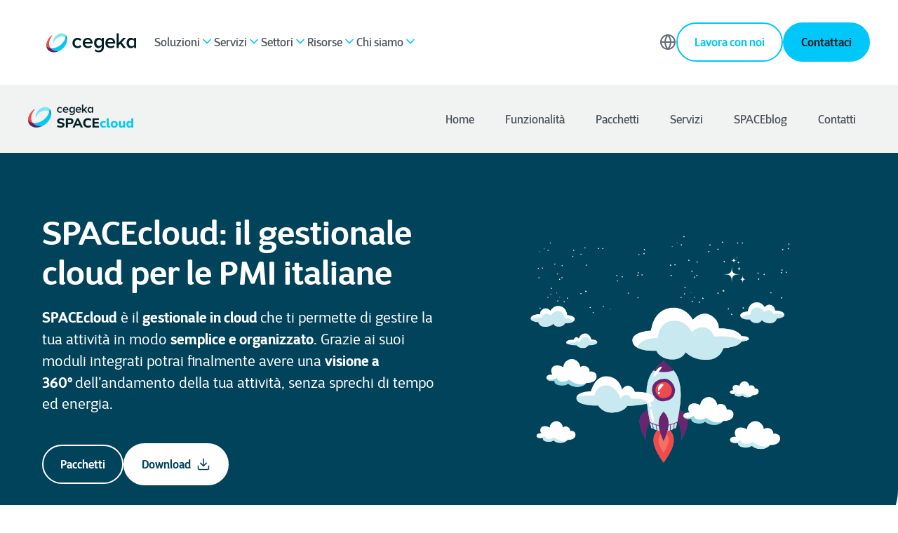

--- FILE ---
content_type: text/html; charset=UTF-8
request_url: https://www.cegeka.com/it/solutions/spacecloud
body_size: 23440
content:
<!doctype html><html lang="it"><head>
        
  
  


<meta charset="utf-8">
<title>SPACEcloud: il gestionale italiano per le pmi italiane | HOME</title>

<meta name="theme-color" content="#0098C3">
<!-- Windows Phone -->
<meta name="msapplication-navbutton-color" content="#0098C3">
<!-- iOS Safari -->
<meta name="apple-mobile-web-app-capable" content="yes">
<meta name="apple-mobile-web-app-status-bar-style" content="black-translucent">

<meta name="description" content="SPACEcloud è il gestionale cloud che ti permette di gestire la tua attività in modo semplice e organizzato. Scopri il nostro ambiente demo gratuito!">







<style>
  *:not(:defined) {display: none !important;}
  i18n-string, i18n-string:not(:defined) {display: inline-block!important;}
</style>

<script>
  window.esmsInitOptions = {
    mapOverrides: true,
    fetch: async function (url,options) {
      const res = await fetch(url, options);
      if (res.url.startsWith("https://2655225.fs1.hubspotusercontent-eu1.net/hubfs/2655225/cegeka-theme-assets")) {
        const source = await res.text();  
        return new Response(new Blob([source], { type: 'application/javascript' }));        
      }

      return res;
    }
  }
</script>



<meta name="viewport" content="width=device-width, initial-scale=1">

    
    <meta property="og:description" content="SPACEcloud è il gestionale cloud che ti permette di gestire la tua attività in modo semplice e organizzato. Scopri il nostro ambiente demo gratuito!">
    <meta property="og:title" content="SPACEcloud: il gestionale italiano per le pmi italiane | HOME">
    <meta name="twitter:description" content="SPACEcloud è il gestionale cloud che ti permette di gestire la tua attività in modo semplice e organizzato. Scopri il nostro ambiente demo gratuito!">
    <meta name="twitter:title" content="SPACEcloud: il gestionale italiano per le pmi italiane | HOME">

    

    
    <style>
a.cta_button{-moz-box-sizing:content-box !important;-webkit-box-sizing:content-box !important;box-sizing:content-box !important;vertical-align:middle}.hs-breadcrumb-menu{list-style-type:none;margin:0px 0px 0px 0px;padding:0px 0px 0px 0px}.hs-breadcrumb-menu-item{float:left;padding:10px 0px 10px 10px}.hs-breadcrumb-menu-divider:before{content:'›';padding-left:10px}.hs-featured-image-link{border:0}.hs-featured-image{float:right;margin:0 0 20px 20px;max-width:50%}@media (max-width: 568px){.hs-featured-image{float:none;margin:0;width:100%;max-width:100%}}.hs-screen-reader-text{clip:rect(1px, 1px, 1px, 1px);height:1px;overflow:hidden;position:absolute !important;width:1px}
</style>

<link class="hs-async-css" rel="preload" href="https://www.cegeka.com/hubfs/hub_generated/template_assets/1/124759548429/1768589580764/template_index.esm.min.css" as="style" onload="this.onload=null;this.rel='stylesheet'">
<noscript><link rel="stylesheet" href="https://www.cegeka.com/hubfs/hub_generated/template_assets/1/124759548429/1768589580764/template_index.esm.min.css"></noscript>
<link class="hs-async-css" rel="preload" href="https://www.cegeka.com/hubfs/hub_generated/template_assets/1/124759373126/1768589580756/template_cta.min.css" as="style" onload="this.onload=null;this.rel='stylesheet'">
<noscript><link rel="stylesheet" href="https://www.cegeka.com/hubfs/hub_generated/template_assets/1/124759373126/1768589580756/template_cta.min.css"></noscript>
<link rel="stylesheet" href="https://www.cegeka.com/hubfs/hub_generated/template_assets/1/124759373130/1768589589688/template_animated-module.min.css">
<link class="hs-async-css" rel="preload" href="https://www.cegeka.com/hubfs/hub_generated/template_assets/1/124759548299/1768589589105/template_lottie-player.min.css" as="style" onload="this.onload=null;this.rel='stylesheet'">
<noscript><link rel="stylesheet" href="https://www.cegeka.com/hubfs/hub_generated/template_assets/1/124759548299/1768589589105/template_lottie-player.min.css"></noscript>

    <style>
      :root {
        --color-primary-sky-blue: #00C7F9; 
        --color-primary-purple-violet: #0095BB; 
        --color-secondary-6: #00C7F9;
        --cgk-step-title-background: #00C7F9; 
         --theme-cgk-step--title-background: #00C7F9; 
         --theme-button-primary-color: #001E25;
        --theme-media-play-button-background-image: url(https://www.cegeka.com/hubfs/cegeka-theme-assets/icons/White/play.svg) !important;
      }
    
      
    .o-listing-cards-slider .splide__arrow {
        background-image: url(https://www.cegeka.com/hubfs/cegeka-theme-assets/icons/Blue/arrow-right-rebrand.svg) !important;
      }
      
      .hs-blog-post article.tp-blog-detail-article.new-css :is(h2, h3, h4,h5, h6, h2 *, h3 *, h4 *,h5 *, h6 *),
      .case-v2 .blog-post__body .new-css :is(h2, h3, h4,h5, h6, h2 *, h3 *, h4 *,h5 *, h6 *),
      .case-v2 .pillar-menu-cta-wrapper .new-css :is(h2, h3, h4,h5, h6, h2 *, h3 *, h4 *,h5 *, h6 *){
        color: #00C7F9 !important;
      }
      
      .tp-blog-listing-header {
          background: #ffffff !important;
       }

    </style>
    
<link rel="stylesheet" href="https://www.cegeka.com/hubfs/hub_generated/module_assets/1/124759661845/1747695441140/module_navigation-main.min.css">
<link rel="stylesheet" href="https://www.cegeka.com/hubfs/hub_generated/template_assets/1/124758833181/1768589580746/template_navigation-main.min.css">
<link rel="stylesheet" href="https://www.cegeka.com/hubfs/hub_generated/module_assets/1/161416834091/1742987967384/module_Spacecloud_-_Global_Custom_Navigation_-_IT.min.css">

<style>
  #hs_cos_wrapper_widget_1711009303384 .custom-navigation { background-color:#F1F2F2; }

#hs_cos_wrapper_widget_1711009303384 .custom-navigation .custom-simple-menu li a {}

</style>

<link rel="stylesheet" href="https://www.cegeka.com/hubfs/hub_generated/module_assets/1/124758857092/1764048460387/module_header-with-media.min.css">
<link class="hs-async-css" rel="preload" href="https://www.cegeka.com/hubfs/hub_generated/template_assets/1/124759373145/1768589584570/template_header-media.min.css" as="style" onload="this.onload=null;this.rel='stylesheet'">
<noscript><link rel="stylesheet" href="https://www.cegeka.com/hubfs/hub_generated/template_assets/1/124759373145/1768589584570/template_header-media.min.css"></noscript>

<style>
#hs_cos_wrapper_widget_1692355766194 .rich-text-container--color-white * { color:#fff; }

</style>


<style>
#hs_cos_wrapper_widget_1703085912583 .rich-text-container--color-white * { color:#fff; }

</style>

<link rel="stylesheet" href="https://www.cegeka.com/hubfs/hub_generated/module_assets/1/124759548277/1744385068219/module_header-abstract.min.css">
<link class="hs-async-css" rel="preload" href="https://www.cegeka.com/hubfs/hub_generated/template_assets/1/124759661867/1768589590441/template_header-abstract.min.css" as="style" onload="this.onload=null;this.rel='stylesheet'">
<noscript><link rel="stylesheet" href="https://www.cegeka.com/hubfs/hub_generated/template_assets/1/124759661867/1768589590441/template_header-abstract.min.css"></noscript>
<link class="hs-async-css" rel="preload" href="https://www.cegeka.com/hubfs/hub_generated/template_assets/1/124759373151/1768589589296/template_listing-facts.min.css" as="style" onload="this.onload=null;this.rel='stylesheet'">
<noscript><link rel="stylesheet" href="https://www.cegeka.com/hubfs/hub_generated/template_assets/1/124759373151/1768589589296/template_listing-facts.min.css"></noscript>
<link rel="stylesheet" href="https://www.cegeka.com/hubfs/hub_generated/module_assets/1/124759548276/1764048810640/module_form-conversion.min.css">
<link class="hs-async-css" rel="preload" href="https://www.cegeka.com/hubfs/hub_generated/template_assets/1/124759548309/1768589582094/template_form-conversion.min.css" as="style" onload="this.onload=null;this.rel='stylesheet'">
<noscript><link rel="stylesheet" href="https://www.cegeka.com/hubfs/hub_generated/template_assets/1/124759548309/1768589582094/template_form-conversion.min.css"></noscript>
<link class="hs-async-css" rel="preload" href="https://www.cegeka.com/hubfs/hub_generated/template_assets/1/124758833179/1768589580687/template_footer.min.css" as="style" onload="this.onload=null;this.rel='stylesheet'">
<noscript><link rel="stylesheet" href="https://www.cegeka.com/hubfs/hub_generated/template_assets/1/124758833179/1768589580687/template_footer.min.css"></noscript>
    

    
    <link rel="canonical" href="https://www.cegeka.com/it/solutions/spacecloud">















<script>(function(w,d,s,l,i){w[l]=w[l]||[];w[l].push({'gtm.start':new Date().getTime(),event:'gtm.js'});var f=d.getElementsByTagName(s)[0],j=d.createElement(s);j.async=true;j.src="https://msmt.cegeka.com/cejwcuroykla.js?"+i;f.parentNode.insertBefore(j,f);})(window,document,'script','dataLayer','cke6t8=CAhWPjs%2FWFYpNlJOXFQDXlNCWl8LHEgABAsOEg5cFgwM');</script>

<!-- Critical HubSpot Resources - Preconnect -->
<link rel="preconnect" href="https://js.hs-scripts.com" crossorigin>
<link rel="preconnect" href="https://js.hs-analytics.net" crossorigin>
<link rel="preconnect" href="https://forms.hsforms.com" crossorigin>

<!-- Secondary Resources - DNS-Prefetch Only -->
<link rel="dns-prefetch" href="https://js.hs-banner.com">
<link rel="dns-prefetch" href="https://track.hubspot.com">
<link rel="dns-prefetch" href="https://www.googletagmanager.com">
<link rel="dns-prefetch" href="https://www.google-analytics.com">

<!-- leadstreet popular drag & drop theme : NOT activated  -->
<!-- not popular -->
 	

<!-- HIER EV HIDEN leadstreet popular drag & drop theme : NOT activated  -->

<!-- Data layer for old templates -->
  <script>
    function parse_query_string(query) {
      var vars = query.split("&");
      var query_string = {};
      for (var i = 0; i < vars.length; i++) {
        var pair = vars[i].split("=");
        var key = decodeURIComponent(pair[0]);
        var value = decodeURIComponent(pair[1]);
        // If first entry with this name
        if (typeof query_string[key] === "undefined") {
          query_string[key] = decodeURIComponent(value);
          // If second entry with this name
        } else if (typeof query_string[key] === "string") {
          var arr = [query_string[key], decodeURIComponent(value)];
          query_string[key] = arr;
          // If third or later entry with this name
        } else {
          query_string[key].push(decodeURIComponent(value));
        }
      }
      return query_string;
    }

    console.log( 'it/solutions/spacecloud','[solutions, spacecloud]', 'webpage' );



    window.dataLayer = window.dataLayer || [];
 //   window.dataLayer.push({
 //     'external_ip' : ''
 //   }); 

      let layers = {};
      layers.page = {};

    

    


    /*
          layers.page.category = 'solutions';
    */





    layers.event = 'On Page Load';
    layers.page.active = 'yes';
    layers.page.country = 'it'; 
    layers.page.language = 'it'; 
    //layers.page.subcategory = 'webpage'; 
    layers.page.title = 'SPACEcloud: il gestionale italiano per le pmi italiane | HOME';
    layers.page.pageVersion = 'V1';
    //layers.page.version = 'V1';
    layers.page.section_lv1 = 'solutions';
    layers.page.section_lv2 = 'spacecloud';

    window.dataLayer = window.dataLayer || []; 
    window.dataLayer.push(layers);

    (function(){

      window.addEventListener("message", function(event) {
        if( event.data.type === 'hsFormCallback' ) {

          window.dataLayer = window.dataLayer || []; 
          if( event.data.eventName === 'onFormSubmitted') {

            window.dataLayer.push({
              'event':'HubSpot-form',
              'eventCategory': event.data.id,  //867c8ff0-74cf-4925-9458-7b66f551c52c 
              'eventAction': 'submit', 
              'eventLabel': 'https://www.cegeka.com/it/solutions/spacecloud'
            });
            console.log( dataLayer );
          }

        }
      });

    })(); 

    (function(){

      let ctas = document.querySelectorAll('.hs-cta-wrapper');
      ctas.forEach((o)=>{
        //let scripts = o.querySelectorAll('script');
        //console.log( scripts[ scripts.length - 1 ].innerHTML.split("'")[1] );
        let cta_guid = o.getAttribute('id').replace('hs-cta-wrapper-','');

        o.addEventListener('click',(e)=>{
          window.dataLayer = window.dataLayer || []; 
          window.dataLayer.push({
            'event': 'HubSpot CTA',  
            'eventCategory': cta_guid, 
            'eventAction': 'click', 
            'eventLabel': 'https://www.cegeka.com/it/solutions/spacecloud'
          });
        console.log( 'datalayer CTAguid executed: ' + cta_guid ) 
        })
      });


    })();
    
    

  window.onload = () =>{
	console.log('onload');
    (()=>{
    
      let searchform = document.querySelector('#hsresults');
      //console.log('searchform',searchform);
      if(!searchform) {
        return false;
      }
      
      // page has a search for and is ready to push keyword used to search
      window.dataLayer = window.dataLayer || []; 
      window.dataLayer.push({
        'event': 'generic-search-result', 
        'eventCategory': 'generic-search', 
        'eventAction': 'search-result', 
        'eventLabel': parse_query_string(window.location.search.replace('?','')).term
      });

      
      // to ensure results loaded first
      setTimeout(function(){
        //console.log('searchform2',dataLayer);
        // append event on search result
        let searchresult = document.querySelectorAll('#hsresults a');
        searchresult.forEach((oo)=>{
          let targetUrl = oo.getAttribute('href').split('?');
          if( targetUrl.length < 1 ) {
            return;
          }
          let parameters = parse_query_string(targetUrl[1]);
          let result_url = atob( parameters.redirect );

          oo.setAttribute('data-href', oo.getAttribute('href'));
          oo.setAttribute('href',result_url);

          oo.addEventListener('click',function(e){
            e.preventDefault();
            let target = this.dataset.href;
            let result_url = this.getAttribute('href');
			let search_dl = {
              'event': 'generic-search-click', 
              'eventCategory': 'generic-search', 
              'eventAction': 'result-click', 
              'eventLabel': result_url
            };
            window.dataLayer = window.dataLayer || []; 
            window.dataLayer.push(search_dl);

            console.log("Datalayers:", search_dl);
            document.location.href=`//${document.domain}${target}`;
          });
        });
      },700);

    })();


    (()=>{
      let custom_sharer = document.querySelectorAll('.social-sharing-buttons .popup');
      if(!custom_sharer) {
        return;
      }

      custom_sharer.forEach((o)=>{
        console.log(o);
        o.addEventListener('click',function(e){

          let smdly = {
            'event': 'social-event', 
            'eventCategory': 'social', 
            'eventLabel': document.location.href
          }

          let parent = o.parentNode;

          
          
          if( parent.getAttribute('class').indexOf('twitter') !== -1 ){
            smdly.eventAction = `share-twitter`;
          }

          if( parent.getAttribute('class').indexOf('facebook') !== -1 ){
            smdly.eventAction = `share-facebook`;
          }

          if( parent.getAttribute('class').indexOf('linked') !== -1 ){
            smdly.eventAction = `share-linkedin`;
          }
          if( o.getAttribute('class').indexOf('email') !== -1 ){
            smdly.eventAction = `share-email`;
          }

          window.dataLayer = window.dataLayer || []; 
          window.dataLayer.push(smdly);
          console.log(dataLayer);
        });
      });

    })(),
    (()=>{
      let click_phone = document.querySelectorAll('a[href^="tel:"]');
      click_phone.forEach((o)=>{
        o.addEventListener('click',()=>{
          let telLayer = {
            'event': 'contact-link-click', 
            'eventCategory': 'contact', 
            'eventAction': 'click-phone',
            'eventLabel': document.location.href
          };
          window.dataLayer = window.dataLayer || []; 
          window.dataLayer.push(telLayer);
          console.log(telLayer);
        });

      });
      

      let click_mail = document.querySelectorAll('a[href^="mailto:"]');
      click_mail.forEach((o)=>{
        o.addEventListener('click',()=>{
          let emailLayer = {
            'event': 'contact-link-click', 
            'eventCategory': 'contact', 
            'eventAction': 'click-email',
            'eventLabel': document.location.href
          };
          window.dataLayer = window.dataLayer || []; 
          window.dataLayer.push(emailLayer);
          console.log(emailLayer);
        });
      });
      
      let buttons = document.querySelectorAll('a.button');
      buttons.forEach((o)=>{
        o.addEventListener('click',(e)=>{
          e.preventDefault();
          let btn = 'Button';
          let eventCat = (o.textContent).trim();
          window.dataLayer = window.dataLayer || []; 
          if( o.classList.contains('popup-trigger') ) {
          	btn = 'popup';
            
            if( o.textContent.indexOf("Subscribe") !== -1 ) {
              eventCat = "newsletter-subscription";
            }
          }
          let singledatalayer = {
            'event': btn, 
            'eventCategory': eventCat, 
            'eventAction': 'click',
            'eventLabel': document.location.href
          };
          window.dataLayer.push(singledatalayer);
          console.log(singledatalayer);
          document.location.href=o.getAttribute('href');
        });
      });
      
    })();
  };
  
  


    
  </script>






<meta property="og:url" content="https://www.cegeka.com/it/solutions/spacecloud">
<meta name="twitter:card" content="summary">
<meta http-equiv="content-language" content="it">





<script async src="https://valuelead-cf.yourwoo.com/jq_c5ffa7.js"></script> 
        
        
       
        
      
        <meta name="generator" content="HubSpot"></head><body class="no-overflow navigation "><div id="hs_cos_wrapper_rebrand" class="hs_cos_wrapper hs_cos_wrapper_widget hs_cos_wrapper_type_module" style="" data-hs-cos-general-type="widget" data-hs-cos-type="module">

  

  
	  
    
    
    
    
    
  

  
</div>
      
       <meta name="publish-date" content="27/02/2024">

      
    
    
        
        <div class="custom-cursor"></div>
        
        <header>
            <div id="hs_cos_wrapper_site-navigation" class="hs_cos_wrapper hs_cos_wrapper_widget hs_cos_wrapper_type_module" style="" data-hs-cos-general-type="widget" data-hs-cos-type="module">  


  

  
  
    
    



  
  
    
    




  
  
    
    



  
  
    
    




  
  
    
    



  
  
    
    




  
  
    
    



  
  
    
    



  
  
    
    



  
  
    
    



  
  
    
    



  
  
    
    



  
  
    
    



  
  
    
    



  
  
    
    



  
  
    
    



  
  
    
    



  
  
    
    




  
  
    
    



  
  
    
    



  
  
    
    



  
  
    
    




<wcl-cgk-navigation>
  <wcl-cgk-navigation-mobile slot="mobile">
    <wcl-cgk-navigation-main-mobile>
      <wcl-cgk-navigation-header-mobile slot="nav-header">
        <wcl-cgk-navigation-logo slot="logo" href="">
          <img src="https://www.cegeka.com/hubfs/Cegeka_Logo.svg" alt="Cegeka_Logo" width="100%" height="40">
        </wcl-cgk-navigation-logo>

        
          
            
            

            <wcl-cgk-navigation-main-menu-item slot="action" href="https://www.cegeka.com/it/careers" alternative>
              Lavora con noi
              <wcl-cgk-icon slot="icon" icon="trello" size="20" color="#636D75"></wcl-cgk-icon>
              <wcl-cgk-icon slot="icon-hover" icon="trello" size="20" color="#636D75"></wcl-cgk-icon>
            </wcl-cgk-navigation-main-menu-item>
          
        

        
          <wcl-cgk-navigation-main-menu-item slot="action" child-menu-id="languages" alternative toggle-menu>
            Language
            <wcl-cgk-icon slot="icon" icon="globe" size="20" color="#636D75"></wcl-cgk-icon>
            <wcl-cgk-icon slot="icon-hover" icon="globe" size="20" color="#636D75"></wcl-cgk-icon>
          </wcl-cgk-navigation-main-menu-item>
        

        <wcl-icon-container slot="trigger" background-color="#00C7F9" width="44px" height="44px" border-radius="50%">
          <wcl-cgk-icon slot="icon" icon="menu" color="#FFF" size="20"></wcl-cgk-icon>
        </wcl-icon-container>
        <wcl-icon-container slot="trigger-open" background-color="#00C7F9" width="44px" height="44px" border-radius="50%">
          <wcl-cgk-icon slot="icon" icon="x" color="#FFF" size="20"></wcl-cgk-icon>
        </wcl-icon-container>
      </wcl-cgk-navigation-header-mobile>

      
      

      
        
        
  
        <wcl-cgk-navigation-main-menu-item slot="menu-item" href="javascript:;" child-menu-id="submenu-mobile-1">

          Soluzioni
  
          <wcl-cgk-icon slot="icon" icon="arrow-right" size="20" color="#636D75"></wcl-cgk-icon>
          <wcl-cgk-icon slot="icon-hover" icon="arrow-right" size="20" color="#636D75"></wcl-cgk-icon>       
        </wcl-cgk-navigation-main-menu-item>

        
          <div slot="menu-item" class="navigation-divider"></div>
                
  
        
          <wcl-cgk-navigation-submenu-mobile slot="submenu" id="submenu-mobile-1">
            <wcl-cgk-navigation-back-menu slot="back-menu">
              <wcl-cgk-icon slot="icon" icon="arrow-left" color="#F04B4C" size="12"></wcl-cgk-icon>
              Back
            </wcl-cgk-navigation-back-menu>

            
              
                <h5 class="text_weight-semibold spacing_bottom-32">Soluzioni</h5>
              
  
              <wcl-grid-row slot="menu-item">
                <wcl-grid-column class="spacing_bottom-48">
                  <wcl-grid-row>
                          
                      <wcl-grid-column md="3">
                        <wcl-cgk-navigation-menu-group>
                          
      
                                
                            

                            
                            
      
                            <wcl-cgk-navigation-menu-item class="space" border slot="content" href="https://www.cegeka.com/it/solutions/hybrid-cloud" rel="">
                              
                                <img slot="icon" src="https://www.cegeka.com/hs-fs/hubfs/Website_Navigation_Cloud.jpg?width=40&amp;height=40&amp;name=Website_Navigation_Cloud.jpg" alt="Hybrid Cloud" loading="lazy" width="40" height="40" srcset="https://www.cegeka.com/hs-fs/hubfs/Website_Navigation_Cloud.jpg?width=20&amp;height=20&amp;name=Website_Navigation_Cloud.jpg 20w, https://www.cegeka.com/hs-fs/hubfs/Website_Navigation_Cloud.jpg?width=40&amp;height=40&amp;name=Website_Navigation_Cloud.jpg 40w, https://www.cegeka.com/hs-fs/hubfs/Website_Navigation_Cloud.jpg?width=60&amp;height=60&amp;name=Website_Navigation_Cloud.jpg 60w, https://www.cegeka.com/hs-fs/hubfs/Website_Navigation_Cloud.jpg?width=80&amp;height=80&amp;name=Website_Navigation_Cloud.jpg 80w, https://www.cegeka.com/hs-fs/hubfs/Website_Navigation_Cloud.jpg?width=100&amp;height=100&amp;name=Website_Navigation_Cloud.jpg 100w, https://www.cegeka.com/hs-fs/hubfs/Website_Navigation_Cloud.jpg?width=120&amp;height=120&amp;name=Website_Navigation_Cloud.jpg 120w" sizes="(max-width: 40px) 100vw, 40px">
                                
                            
                              
                                <p slot="title" class="no-margin text_size-md text_weight-semibold text_color-dual-gray">Hybrid Cloud</p>
                              
                              
                              
                                <p slot="description" class="no-margin text_size-sm text_color-gray-500">Scopri il valore aggiunto di scegliere il cloud per la tua azienda.</p>
                              
                            </wcl-cgk-navigation-menu-item>
                                
                            

                            
                            
      
                            <wcl-cgk-navigation-menu-item class="space" border slot="content" href="https://www.cegeka.com/it/solutions/data-ai" rel="">
                              
                                <img slot="icon" src="https://www.cegeka.com/hs-fs/hubfs/Website_Navigation_Data-1.jpg?width=40&amp;height=40&amp;name=Website_Navigation_Data-1.jpg" alt="Data solution" loading="lazy" width="40" height="40" srcset="https://www.cegeka.com/hs-fs/hubfs/Website_Navigation_Data-1.jpg?width=20&amp;height=20&amp;name=Website_Navigation_Data-1.jpg 20w, https://www.cegeka.com/hs-fs/hubfs/Website_Navigation_Data-1.jpg?width=40&amp;height=40&amp;name=Website_Navigation_Data-1.jpg 40w, https://www.cegeka.com/hs-fs/hubfs/Website_Navigation_Data-1.jpg?width=60&amp;height=60&amp;name=Website_Navigation_Data-1.jpg 60w, https://www.cegeka.com/hs-fs/hubfs/Website_Navigation_Data-1.jpg?width=80&amp;height=80&amp;name=Website_Navigation_Data-1.jpg 80w, https://www.cegeka.com/hs-fs/hubfs/Website_Navigation_Data-1.jpg?width=100&amp;height=100&amp;name=Website_Navigation_Data-1.jpg 100w, https://www.cegeka.com/hs-fs/hubfs/Website_Navigation_Data-1.jpg?width=120&amp;height=120&amp;name=Website_Navigation_Data-1.jpg 120w" sizes="(max-width: 40px) 100vw, 40px">
                                
                            
                              
                                <p slot="title" class="no-margin text_size-md text_weight-semibold text_color-dual-gray">Data &amp; AI</p>
                              
                              
                              
                                <p slot="description" class="no-margin text_size-sm text_color-gray-500">Scopri le nostre data solutions che ti aiuteranno a diventare una data-driven company.</p>
                              
                            </wcl-cgk-navigation-menu-item>
                          
                        </wcl-cgk-navigation-menu-group>                  
                      </wcl-grid-column>
                    

                          
                      <wcl-grid-column md="3">
                        <wcl-cgk-navigation-menu-group>
                          
      
                              
                            

                            
                            
      
                            <wcl-cgk-navigation-menu-item class="" border slot="content" href="https://www.cegeka.com/it/solutions/cyber-security-networking" rel="">
                              
                                <img slot="icon" src="https://www.cegeka.com/hs-fs/hubfs/Website_Navigation_Cybersecurity.jpg?width=40&amp;height=40&amp;name=Website_Navigation_Cybersecurity.jpg" alt="Cyber Security &amp; Networking Solution" loading="lazy" width="40" height="40" srcset="https://www.cegeka.com/hs-fs/hubfs/Website_Navigation_Cybersecurity.jpg?width=20&amp;height=20&amp;name=Website_Navigation_Cybersecurity.jpg 20w, https://www.cegeka.com/hs-fs/hubfs/Website_Navigation_Cybersecurity.jpg?width=40&amp;height=40&amp;name=Website_Navigation_Cybersecurity.jpg 40w, https://www.cegeka.com/hs-fs/hubfs/Website_Navigation_Cybersecurity.jpg?width=60&amp;height=60&amp;name=Website_Navigation_Cybersecurity.jpg 60w, https://www.cegeka.com/hs-fs/hubfs/Website_Navigation_Cybersecurity.jpg?width=80&amp;height=80&amp;name=Website_Navigation_Cybersecurity.jpg 80w, https://www.cegeka.com/hs-fs/hubfs/Website_Navigation_Cybersecurity.jpg?width=100&amp;height=100&amp;name=Website_Navigation_Cybersecurity.jpg 100w, https://www.cegeka.com/hs-fs/hubfs/Website_Navigation_Cybersecurity.jpg?width=120&amp;height=120&amp;name=Website_Navigation_Cybersecurity.jpg 120w" sizes="(max-width: 40px) 100vw, 40px">
                                
                            
                              
                                <p slot="title" class="no-margin text_size-md text_weight-semibold text_color-dual-gray">Cyber Security &amp; Networking</p>
                              
                              
                              
                                <p slot="description" class="no-margin text_size-sm text_color-gray-500">Con la cyber resilience, la tua organizzazione diventa ogni giorno più sicura.</p>
                              
                            </wcl-cgk-navigation-menu-item>
                              
                            

                            
                            
      
                            <wcl-cgk-navigation-menu-item class="" border slot="content" href="https://www.cegeka.com/it/solutions/digital-workplace" rel="">
                              
                                <img slot="icon" src="https://www.cegeka.com/hs-fs/hubfs/Website_Navigation_Digital_Workplace_2.jpg?width=40&amp;height=40&amp;name=Website_Navigation_Digital_Workplace_2.jpg" alt="Digital Workplace Solution" loading="lazy" width="40" height="40" srcset="https://www.cegeka.com/hs-fs/hubfs/Website_Navigation_Digital_Workplace_2.jpg?width=20&amp;height=20&amp;name=Website_Navigation_Digital_Workplace_2.jpg 20w, https://www.cegeka.com/hs-fs/hubfs/Website_Navigation_Digital_Workplace_2.jpg?width=40&amp;height=40&amp;name=Website_Navigation_Digital_Workplace_2.jpg 40w, https://www.cegeka.com/hs-fs/hubfs/Website_Navigation_Digital_Workplace_2.jpg?width=60&amp;height=60&amp;name=Website_Navigation_Digital_Workplace_2.jpg 60w, https://www.cegeka.com/hs-fs/hubfs/Website_Navigation_Digital_Workplace_2.jpg?width=80&amp;height=80&amp;name=Website_Navigation_Digital_Workplace_2.jpg 80w, https://www.cegeka.com/hs-fs/hubfs/Website_Navigation_Digital_Workplace_2.jpg?width=100&amp;height=100&amp;name=Website_Navigation_Digital_Workplace_2.jpg 100w, https://www.cegeka.com/hs-fs/hubfs/Website_Navigation_Digital_Workplace_2.jpg?width=120&amp;height=120&amp;name=Website_Navigation_Digital_Workplace_2.jpg 120w" sizes="(max-width: 40px) 100vw, 40px">
                                
                            
                              
                                <p slot="title" class="no-margin text_size-md text_weight-semibold text_color-dual-gray">Digital Workplace</p>
                              
                              
                              
                                <p slot="description" class="no-margin text_size-sm text_color-gray-500">Workplace ibridi che aumentano la produttività e riducono i costi.</p>
                              
                            </wcl-cgk-navigation-menu-item>
                          
                        </wcl-cgk-navigation-menu-group>                  
                      </wcl-grid-column>
                    

                          
                      <wcl-grid-column md="3">
                        <wcl-cgk-navigation-menu-group>
                          
      
                          
                            

                            
                            
      
                            <wcl-cgk-navigation-menu-item class="" border slot="content" href="https://www.cegeka.com/it/solutions/cegeka-application-services" rel="">
                              
                                <img slot="icon" src="https://www.cegeka.com/hs-fs/hubfs/Website_Navigation_Applications.jpg?width=40&amp;height=40&amp;name=Website_Navigation_Applications.jpg" alt="Cegeka Application Services" loading="lazy" width="40" height="40" srcset="https://www.cegeka.com/hs-fs/hubfs/Website_Navigation_Applications.jpg?width=20&amp;height=20&amp;name=Website_Navigation_Applications.jpg 20w, https://www.cegeka.com/hs-fs/hubfs/Website_Navigation_Applications.jpg?width=40&amp;height=40&amp;name=Website_Navigation_Applications.jpg 40w, https://www.cegeka.com/hs-fs/hubfs/Website_Navigation_Applications.jpg?width=60&amp;height=60&amp;name=Website_Navigation_Applications.jpg 60w, https://www.cegeka.com/hs-fs/hubfs/Website_Navigation_Applications.jpg?width=80&amp;height=80&amp;name=Website_Navigation_Applications.jpg 80w, https://www.cegeka.com/hs-fs/hubfs/Website_Navigation_Applications.jpg?width=100&amp;height=100&amp;name=Website_Navigation_Applications.jpg 100w, https://www.cegeka.com/hs-fs/hubfs/Website_Navigation_Applications.jpg?width=120&amp;height=120&amp;name=Website_Navigation_Applications.jpg 120w" sizes="(max-width: 40px) 100vw, 40px">
                                
                            
                              
                                <p slot="title" class="no-margin text_size-md text_weight-semibold text_color-dual-gray">Cegeka Application Services</p>
                              
                              
                              
                                <p slot="description" class="no-margin text_size-sm text_color-gray-500">Sviluppo di applicazioni che stimolano crescita, innovazione e agilità.</p>
                              
                            </wcl-cgk-navigation-menu-item>
                          
                            

                            
                            
      
                            <wcl-cgk-navigation-menu-item class="" border slot="content" href="https://www.cegeka.com/it/solutions/dynamics365" rel="">
                              
                                <img slot="icon" src="https://www.cegeka.com/hs-fs/hubfs/Website_Navigation_Business_Solutions.jpg?width=40&amp;height=40&amp;name=Website_Navigation_Business_Solutions.jpg" alt="Business Applications" loading="lazy" width="40" height="40" srcset="https://www.cegeka.com/hs-fs/hubfs/Website_Navigation_Business_Solutions.jpg?width=20&amp;height=20&amp;name=Website_Navigation_Business_Solutions.jpg 20w, https://www.cegeka.com/hs-fs/hubfs/Website_Navigation_Business_Solutions.jpg?width=40&amp;height=40&amp;name=Website_Navigation_Business_Solutions.jpg 40w, https://www.cegeka.com/hs-fs/hubfs/Website_Navigation_Business_Solutions.jpg?width=60&amp;height=60&amp;name=Website_Navigation_Business_Solutions.jpg 60w, https://www.cegeka.com/hs-fs/hubfs/Website_Navigation_Business_Solutions.jpg?width=80&amp;height=80&amp;name=Website_Navigation_Business_Solutions.jpg 80w, https://www.cegeka.com/hs-fs/hubfs/Website_Navigation_Business_Solutions.jpg?width=100&amp;height=100&amp;name=Website_Navigation_Business_Solutions.jpg 100w, https://www.cegeka.com/hs-fs/hubfs/Website_Navigation_Business_Solutions.jpg?width=120&amp;height=120&amp;name=Website_Navigation_Business_Solutions.jpg 120w" sizes="(max-width: 40px) 100vw, 40px">
                                
                            
                              
                                <p slot="title" class="no-margin text_size-md text_weight-semibold text_color-dual-gray">Business Applications</p>
                              
                              
                              
                                <p slot="description" class="no-margin text_size-sm text_color-gray-500">Trasforma la tua azienda con Microsoft Dynamics ERP e CRM, integrati con Power Platform di Microsoft.</p>
                              
                            </wcl-cgk-navigation-menu-item>
                          
                        </wcl-cgk-navigation-menu-group>                  
                      </wcl-grid-column>
                    

                          
                      <wcl-grid-column md="3">
                        <wcl-cgk-navigation-menu-group>
                          
      
                             
                            

                            
                            
      
                            <wcl-cgk-navigation-menu-item class="" border slot="content" href="https://www.cegeka.com/it/solutions/products-platforms" rel="">
                              
                                <img slot="icon" src="https://www.cegeka.com/hs-fs/hubfs/0.0%20Cegeka%20(new)/1.%20Visuals/Website/Navigation/Germany/Website_Navigation_Products_Platforms-1.jpg?width=40&amp;height=40&amp;name=Website_Navigation_Products_Platforms-1.jpg" alt="Website_Navigation_Products_Platforms-1" loading="lazy" width="40" height="40" srcset="https://www.cegeka.com/hs-fs/hubfs/0.0%20Cegeka%20(new)/1.%20Visuals/Website/Navigation/Germany/Website_Navigation_Products_Platforms-1.jpg?width=20&amp;height=20&amp;name=Website_Navigation_Products_Platforms-1.jpg 20w, https://www.cegeka.com/hs-fs/hubfs/0.0%20Cegeka%20(new)/1.%20Visuals/Website/Navigation/Germany/Website_Navigation_Products_Platforms-1.jpg?width=40&amp;height=40&amp;name=Website_Navigation_Products_Platforms-1.jpg 40w, https://www.cegeka.com/hs-fs/hubfs/0.0%20Cegeka%20(new)/1.%20Visuals/Website/Navigation/Germany/Website_Navigation_Products_Platforms-1.jpg?width=60&amp;height=60&amp;name=Website_Navigation_Products_Platforms-1.jpg 60w, https://www.cegeka.com/hs-fs/hubfs/0.0%20Cegeka%20(new)/1.%20Visuals/Website/Navigation/Germany/Website_Navigation_Products_Platforms-1.jpg?width=80&amp;height=80&amp;name=Website_Navigation_Products_Platforms-1.jpg 80w, https://www.cegeka.com/hs-fs/hubfs/0.0%20Cegeka%20(new)/1.%20Visuals/Website/Navigation/Germany/Website_Navigation_Products_Platforms-1.jpg?width=100&amp;height=100&amp;name=Website_Navigation_Products_Platforms-1.jpg 100w, https://www.cegeka.com/hs-fs/hubfs/0.0%20Cegeka%20(new)/1.%20Visuals/Website/Navigation/Germany/Website_Navigation_Products_Platforms-1.jpg?width=120&amp;height=120&amp;name=Website_Navigation_Products_Platforms-1.jpg 120w" sizes="(max-width: 40px) 100vw, 40px">
                                
                            
                              
                                <p slot="title" class="no-margin text_size-md text_weight-semibold text_color-dual-gray">Soluzioni Cegeka</p>
                              
                              
                              
                                <p slot="description" class="no-margin text_size-sm text_color-gray-500">Soluzioni proprietarie<br> di Cegeka:<br><br><br></p>
                              
                            </wcl-cgk-navigation-menu-item>
                             
                            
                              
                            

                            
                            
      
                            <wcl-cgk-navigation-menu-item class="spacing_top-32" slot="content" href="https://www.cegeka.com/it/solutions/spacenet" rel="">
                                
                            
                              
                                <p slot="title" class="no-margin text_size-md text_weight-semibold text_color-dual-gray">SPACEnet</p>
                              
                              
                              
                            </wcl-cgk-navigation-menu-item>
                             
                            
                              
                            

                            
                            
      
                            <wcl-cgk-navigation-menu-item class="spacing_top-32" slot="content" href="https://www.cegeka.com/it/solutions/spacecloud" rel="">
                                
                            
                              
                                <p slot="title" class="no-margin text_size-md text_weight-semibold text_color-dual-gray">SPACEcloud</p>
                              
                              
                              
                            </wcl-cgk-navigation-menu-item>
                             
                            
                              
                            

                            
                            
      
                            <wcl-cgk-navigation-menu-item class="spacing_top-32" slot="content" href="https://www.cegeka.com/it/solutions/business-applications/cegeka-products/myplan" rel="">
                                
                            
                              
                                <p slot="title" class="no-margin text_size-md text_weight-semibold text_color-dual-gray">myPlan4.0</p>
                              
                              
                              
                            </wcl-cgk-navigation-menu-item>
                             
                            
                              
                            

                            
                            
      
                            <wcl-cgk-navigation-menu-item class="spacing_top-32" slot="content" href="" rel="">
                                
                            
                              
                              
                              
                            </wcl-cgk-navigation-menu-item>
                             
                            
                              
                            

                            
                            
      
                            <wcl-cgk-navigation-menu-item class="spacing_top-32" slot="content" href="https://cegeka.education/" rel="">
                                
                            
                              
                                <p slot="title" class="no-margin text_size-md text_weight-semibold text_color-dual-gray">Cegeka Education</p>
                              
                              
                              
                            </wcl-cgk-navigation-menu-item>
                             
                            
                              
                            

                            
                            
      
                            <wcl-cgk-navigation-menu-item class="spacing_top-32" slot="content" href="https://www.cegeka.com/it/solutions/wemaind" rel="">
                                
                            
                              
                                <p slot="title" class="no-margin text_size-md text_weight-semibold text_color-dual-gray">WEMAIND</p>
                              
                              
                              
                            </wcl-cgk-navigation-menu-item>
                          
                        </wcl-cgk-navigation-menu-group>                  
                      </wcl-grid-column>
                    
                  </wcl-grid-row>
                </wcl-grid-column>
              </wcl-grid-row>
  
              
            
  
          </wcl-cgk-navigation-submenu-mobile>
        
      
        
        
  
        <wcl-cgk-navigation-main-menu-item slot="menu-item" href="javascript:;" child-menu-id="submenu-mobile-2">

          Servizi
  
          <wcl-cgk-icon slot="icon" icon="arrow-right" size="20" color="#636D75"></wcl-cgk-icon>
          <wcl-cgk-icon slot="icon-hover" icon="arrow-right" size="20" color="#636D75"></wcl-cgk-icon>       
        </wcl-cgk-navigation-main-menu-item>

        
          <div slot="menu-item" class="navigation-divider"></div>
                
  
        
          <wcl-cgk-navigation-submenu-mobile slot="submenu" id="submenu-mobile-2">
            <wcl-cgk-navigation-back-menu slot="back-menu">
              <wcl-cgk-icon slot="icon" icon="arrow-left" color="#F04B4C" size="12"></wcl-cgk-icon>
              Back
            </wcl-cgk-navigation-back-menu>

            
              
                <h5 class="text_weight-semibold spacing_bottom-32">Servizi</h5>
              
  
              <wcl-grid-row slot="menu-item">
                <wcl-grid-column class="spacing_bottom-48">
                  <wcl-grid-row>
                          
                      <wcl-grid-column md="3">
                        <wcl-cgk-navigation-menu-group>
                          
      
                                
                            

                            
                            
      
                            <wcl-cgk-navigation-menu-item class="space" border slot="content" href="https://www.cegeka.com/it/services/it-team-extension" rel="">
                              
                                <img slot="icon" src="https://www.cegeka.com/hs-fs/hubfs/Website_Navigation_IT_Team_Extension_3.jpg?width=40&amp;height=40&amp;name=Website_Navigation_IT_Team_Extension_3.jpg" alt="Website_Navigation_IT_Team_Extension_3" loading="lazy" width="40" height="40" srcset="https://www.cegeka.com/hs-fs/hubfs/Website_Navigation_IT_Team_Extension_3.jpg?width=20&amp;height=20&amp;name=Website_Navigation_IT_Team_Extension_3.jpg 20w, https://www.cegeka.com/hs-fs/hubfs/Website_Navigation_IT_Team_Extension_3.jpg?width=40&amp;height=40&amp;name=Website_Navigation_IT_Team_Extension_3.jpg 40w, https://www.cegeka.com/hs-fs/hubfs/Website_Navigation_IT_Team_Extension_3.jpg?width=60&amp;height=60&amp;name=Website_Navigation_IT_Team_Extension_3.jpg 60w, https://www.cegeka.com/hs-fs/hubfs/Website_Navigation_IT_Team_Extension_3.jpg?width=80&amp;height=80&amp;name=Website_Navigation_IT_Team_Extension_3.jpg 80w, https://www.cegeka.com/hs-fs/hubfs/Website_Navigation_IT_Team_Extension_3.jpg?width=100&amp;height=100&amp;name=Website_Navigation_IT_Team_Extension_3.jpg 100w, https://www.cegeka.com/hs-fs/hubfs/Website_Navigation_IT_Team_Extension_3.jpg?width=120&amp;height=120&amp;name=Website_Navigation_IT_Team_Extension_3.jpg 120w" sizes="(max-width: 40px) 100vw, 40px">
                                
                            
                              
                                <p slot="title" class="no-margin text_size-md text_weight-semibold text_color-dual-gray">IT Team Extension</p>
                              
                              
                              
                                <p slot="description" class="no-margin text_size-sm text_color-gray-500">I migliori professionisti IT a supporto dei tuoi progetti.</p>
                              
                            </wcl-cgk-navigation-menu-item>
                          
                        </wcl-cgk-navigation-menu-group>                  
                      </wcl-grid-column>
                    

                          
                      <wcl-grid-column md="3">
                        <wcl-cgk-navigation-menu-group>
                          
      
                              
                            

                            
                            
      
                            <wcl-cgk-navigation-menu-item class="" border slot="content" href="https://www.cegeka.com/it/services/outsourcing" rel="">
                              
                                <img slot="icon" src="https://www.cegeka.com/hs-fs/hubfs/Website_Navigation_Outsourcing.jpg?width=40&amp;height=40&amp;name=Website_Navigation_Outsourcing.jpg" alt="Outsourcing Services" loading="lazy" width="40" height="40" srcset="https://www.cegeka.com/hs-fs/hubfs/Website_Navigation_Outsourcing.jpg?width=20&amp;height=20&amp;name=Website_Navigation_Outsourcing.jpg 20w, https://www.cegeka.com/hs-fs/hubfs/Website_Navigation_Outsourcing.jpg?width=40&amp;height=40&amp;name=Website_Navigation_Outsourcing.jpg 40w, https://www.cegeka.com/hs-fs/hubfs/Website_Navigation_Outsourcing.jpg?width=60&amp;height=60&amp;name=Website_Navigation_Outsourcing.jpg 60w, https://www.cegeka.com/hs-fs/hubfs/Website_Navigation_Outsourcing.jpg?width=80&amp;height=80&amp;name=Website_Navigation_Outsourcing.jpg 80w, https://www.cegeka.com/hs-fs/hubfs/Website_Navigation_Outsourcing.jpg?width=100&amp;height=100&amp;name=Website_Navigation_Outsourcing.jpg 100w, https://www.cegeka.com/hs-fs/hubfs/Website_Navigation_Outsourcing.jpg?width=120&amp;height=120&amp;name=Website_Navigation_Outsourcing.jpg 120w" sizes="(max-width: 40px) 100vw, 40px">
                                
                            
                              
                                <p slot="title" class="no-margin text_size-md text_weight-semibold text_color-dual-gray">Outsourcing &amp; Managed Services</p>
                              
                              
                              
                                <p slot="description" class="no-margin text_size-sm text_color-gray-500">L'outsourcing IT ti aiuta a concentrarti sulla tua strategia.</p>
                              
                            </wcl-cgk-navigation-menu-item>
                          
                        </wcl-cgk-navigation-menu-group>                  
                      </wcl-grid-column>
                    

                          
                      <wcl-grid-column md="3">
                        <wcl-cgk-navigation-menu-group>
                          
      
                          
                            

                            
                            
      
                            <wcl-cgk-navigation-menu-item class="" border slot="content" href="https://www.cegeka.com/it/services/consultancy" rel="">
                              
                                <img slot="icon" src="https://www.cegeka.com/hs-fs/hubfs/Website_Navigation_Consultancy.jpg?width=40&amp;height=40&amp;name=Website_Navigation_Consultancy.jpg" alt="Website_Navigation_Consultancy" loading="lazy" width="40" height="40" srcset="https://www.cegeka.com/hs-fs/hubfs/Website_Navigation_Consultancy.jpg?width=20&amp;height=20&amp;name=Website_Navigation_Consultancy.jpg 20w, https://www.cegeka.com/hs-fs/hubfs/Website_Navigation_Consultancy.jpg?width=40&amp;height=40&amp;name=Website_Navigation_Consultancy.jpg 40w, https://www.cegeka.com/hs-fs/hubfs/Website_Navigation_Consultancy.jpg?width=60&amp;height=60&amp;name=Website_Navigation_Consultancy.jpg 60w, https://www.cegeka.com/hs-fs/hubfs/Website_Navigation_Consultancy.jpg?width=80&amp;height=80&amp;name=Website_Navigation_Consultancy.jpg 80w, https://www.cegeka.com/hs-fs/hubfs/Website_Navigation_Consultancy.jpg?width=100&amp;height=100&amp;name=Website_Navigation_Consultancy.jpg 100w, https://www.cegeka.com/hs-fs/hubfs/Website_Navigation_Consultancy.jpg?width=120&amp;height=120&amp;name=Website_Navigation_Consultancy.jpg 120w" sizes="(max-width: 40px) 100vw, 40px">
                                
                            
                              
                                <p slot="title" class="no-margin text_size-md text_weight-semibold text_color-dual-gray">Consulenza</p>
                              
                              
                              
                                <p slot="description" class="no-margin text_size-sm text_color-gray-500">Le competenze e l'attitudine giuste per supportare i progetti IT nella tua sede.</p>
                              
                            </wcl-cgk-navigation-menu-item>
                          
                        </wcl-cgk-navigation-menu-group>                  
                      </wcl-grid-column>
                    

                          
                      <wcl-grid-column md="3">
                        <wcl-cgk-navigation-menu-group>
                          
      
                             
                            

                            
                            
      
                            <wcl-cgk-navigation-menu-item class="" slot="content" href="https://www.cegeka.com/it/services/projects" rel="">
                              
                                <img slot="icon" src="https://www.cegeka.com/hs-fs/hubfs/Website_Navigation_Projects.jpg?width=40&amp;height=40&amp;name=Website_Navigation_Projects.jpg" alt="Website_Navigation_Projects" loading="lazy" width="40" height="40" srcset="https://www.cegeka.com/hs-fs/hubfs/Website_Navigation_Projects.jpg?width=20&amp;height=20&amp;name=Website_Navigation_Projects.jpg 20w, https://www.cegeka.com/hs-fs/hubfs/Website_Navigation_Projects.jpg?width=40&amp;height=40&amp;name=Website_Navigation_Projects.jpg 40w, https://www.cegeka.com/hs-fs/hubfs/Website_Navigation_Projects.jpg?width=60&amp;height=60&amp;name=Website_Navigation_Projects.jpg 60w, https://www.cegeka.com/hs-fs/hubfs/Website_Navigation_Projects.jpg?width=80&amp;height=80&amp;name=Website_Navigation_Projects.jpg 80w, https://www.cegeka.com/hs-fs/hubfs/Website_Navigation_Projects.jpg?width=100&amp;height=100&amp;name=Website_Navigation_Projects.jpg 100w, https://www.cegeka.com/hs-fs/hubfs/Website_Navigation_Projects.jpg?width=120&amp;height=120&amp;name=Website_Navigation_Projects.jpg 120w" sizes="(max-width: 40px) 100vw, 40px">
                                
                            
                              
                                <p slot="title" class="no-margin text_size-md text_weight-semibold text_color-dual-gray">Projects</p>
                              
                              
                              
                                <p slot="description" class="no-margin text_size-sm text_color-gray-500">Integrare le giuste soluzioni digitali per il tuo progetto IT.</p>
                              
                            </wcl-cgk-navigation-menu-item>
                          
                        </wcl-cgk-navigation-menu-group>                  
                      </wcl-grid-column>
                    
                  </wcl-grid-row>
                </wcl-grid-column>
              </wcl-grid-row>
  
              
            
  
          </wcl-cgk-navigation-submenu-mobile>
        
      
        
        
  
        <wcl-cgk-navigation-main-menu-item slot="menu-item" href="javascript:;" child-menu-id="submenu-mobile-3">

          Settori
  
          <wcl-cgk-icon slot="icon" icon="arrow-right" size="20" color="#636D75"></wcl-cgk-icon>
          <wcl-cgk-icon slot="icon-hover" icon="arrow-right" size="20" color="#636D75"></wcl-cgk-icon>       
        </wcl-cgk-navigation-main-menu-item>

        
          <div slot="menu-item" class="navigation-divider"></div>
                
  
        
          <wcl-cgk-navigation-submenu-mobile slot="submenu" id="submenu-mobile-3">
            <wcl-cgk-navigation-back-menu slot="back-menu">
              <wcl-cgk-icon slot="icon" icon="arrow-left" color="#F04B4C" size="12"></wcl-cgk-icon>
              Back
            </wcl-cgk-navigation-back-menu>

            
              

              <wcl-grid-row slot="menu-item">
                
                  <wcl-grid-column class="spacing_bottom-48" md="4">
                    <wcl-cgk-navigation-cta-section>
                      
                        <h5 class="text_weight-semibold" slot="title">Settori</h5>
                      
                        
                      
                        <div class="rich-text-container rich-text-container--md spacing_top-28" slot="description">
                          <p>I nostri servizi su misura sono progettati per permetterti di affrontare sfide e opportunità specifiche in diversi settori.</p>
                        </div>
                                          

                      
                        
                        
  
    
    
    
    <wcl-cgk-button slot="action" variant="tertiary" spacing="none" alignment="left" icon-position="right" toggle-icon href="https://www.cegeka.com/it/industries" rel="">
      <span class="text_size-md text_weight-medium">Tutti i settori</span>

      
        
        <wcl-cgk-icon slot="icon" icon="arrow-right-short" color="#00C7F9" size="20"></wcl-cgk-icon>
        <wcl-cgk-icon slot="icon-hover" icon="arrow-right-long" color="#0095BB" size="20"></wcl-cgk-icon>
      
    </wcl-cgk-button>
  

                      
                    </wcl-cgk-navigation-cta-section>
                  </wcl-grid-column>
                 

                <wcl-grid-column class="spacing_bottom-48" md="8">
                  <wcl-grid-row>
                          
                      <wcl-grid-column md="4">
                        <wcl-cgk-navigation-menu-group>
                          

                          
                            

                            
                            
      
                            <wcl-cgk-navigation-menu-item class="" border slot="content" href="https://www.cegeka.com/it/industries/agroalimentare" rel="">
                              
                                <img slot="icon" src="https://www.cegeka.com/hs-fs/hubfs/Website_Navigation_Agri_and_Food.jpg?width=40&amp;height=40&amp;name=Website_Navigation_Agri_and_Food.jpg" alt="Website_Navigation_Agri_and_Food" loading="lazy" width="40" height="40" srcset="https://www.cegeka.com/hs-fs/hubfs/Website_Navigation_Agri_and_Food.jpg?width=20&amp;height=20&amp;name=Website_Navigation_Agri_and_Food.jpg 20w, https://www.cegeka.com/hs-fs/hubfs/Website_Navigation_Agri_and_Food.jpg?width=40&amp;height=40&amp;name=Website_Navigation_Agri_and_Food.jpg 40w, https://www.cegeka.com/hs-fs/hubfs/Website_Navigation_Agri_and_Food.jpg?width=60&amp;height=60&amp;name=Website_Navigation_Agri_and_Food.jpg 60w, https://www.cegeka.com/hs-fs/hubfs/Website_Navigation_Agri_and_Food.jpg?width=80&amp;height=80&amp;name=Website_Navigation_Agri_and_Food.jpg 80w, https://www.cegeka.com/hs-fs/hubfs/Website_Navigation_Agri_and_Food.jpg?width=100&amp;height=100&amp;name=Website_Navigation_Agri_and_Food.jpg 100w, https://www.cegeka.com/hs-fs/hubfs/Website_Navigation_Agri_and_Food.jpg?width=120&amp;height=120&amp;name=Website_Navigation_Agri_and_Food.jpg 120w" sizes="(max-width: 40px) 100vw, 40px">
                                
                            
                              
                                <p slot="title" class="no-margin text_size-md text_weight-semibold text_color-dual-gray">Agroalimentare</p>
                              
                              
                              
                                <p slot="description" class="no-margin text_size-sm text_color-gray-500">Cegeka ha un'ampia e profonda conoscenza dell'ecosistema agroalimentare e delle opportunità che esso crea.</p>
                              
                            </wcl-cgk-navigation-menu-item>
                          
                            

                            
                            
      
                            <wcl-cgk-navigation-menu-item class="" border slot="content" href="https://www.cegeka.com/it/industries/pharma-life-sciences" rel="">
                              
                                <img slot="icon" src="https://www.cegeka.com/hs-fs/hubfs/0.0%20Cegeka%20(new)/1.%20Visuals/Website/Navigation/pharma-icon-80-80.jpg?width=40&amp;height=40&amp;name=pharma-icon-80-80.jpg" alt="pharma-icon-80-80" loading="lazy" width="40" height="40" srcset="https://www.cegeka.com/hs-fs/hubfs/0.0%20Cegeka%20(new)/1.%20Visuals/Website/Navigation/pharma-icon-80-80.jpg?width=20&amp;height=20&amp;name=pharma-icon-80-80.jpg 20w, https://www.cegeka.com/hs-fs/hubfs/0.0%20Cegeka%20(new)/1.%20Visuals/Website/Navigation/pharma-icon-80-80.jpg?width=40&amp;height=40&amp;name=pharma-icon-80-80.jpg 40w, https://www.cegeka.com/hs-fs/hubfs/0.0%20Cegeka%20(new)/1.%20Visuals/Website/Navigation/pharma-icon-80-80.jpg?width=60&amp;height=60&amp;name=pharma-icon-80-80.jpg 60w, https://www.cegeka.com/hs-fs/hubfs/0.0%20Cegeka%20(new)/1.%20Visuals/Website/Navigation/pharma-icon-80-80.jpg?width=80&amp;height=80&amp;name=pharma-icon-80-80.jpg 80w, https://www.cegeka.com/hs-fs/hubfs/0.0%20Cegeka%20(new)/1.%20Visuals/Website/Navigation/pharma-icon-80-80.jpg?width=100&amp;height=100&amp;name=pharma-icon-80-80.jpg 100w, https://www.cegeka.com/hs-fs/hubfs/0.0%20Cegeka%20(new)/1.%20Visuals/Website/Navigation/pharma-icon-80-80.jpg?width=120&amp;height=120&amp;name=pharma-icon-80-80.jpg 120w" sizes="(max-width: 40px) 100vw, 40px">
                                
                            
                              
                                <p slot="title" class="no-margin text_size-md text_weight-semibold text_color-dual-gray">Pharma &amp; Life Sciences</p>
                              
                              
                              
                                <p slot="description" class="no-margin text_size-sm text_color-gray-500">Affronta le sfide crescenti del settore Pharma &amp; Life Sciences con maggior sicurezza.</p>
                              
                            </wcl-cgk-navigation-menu-item>
                          
                        </wcl-cgk-navigation-menu-group>                  
                      </wcl-grid-column>
                    

                          
                      <wcl-grid-column md="4">
                        <wcl-cgk-navigation-menu-group>
                          
      
                            
                            

                            
                            
      
                            <wcl-cgk-navigation-menu-item class="" border slot="content" href="https://www.cegeka.com/it/industries/energia-e-servizi-pubblici" rel="">
                              
                                <img slot="icon" src="https://www.cegeka.com/hs-fs/hubfs/Website_Navigation_Energy_Utilities.jpg?width=40&amp;height=40&amp;name=Website_Navigation_Energy_Utilities.jpg" alt="Energia e servizi pubblici" loading="lazy" width="40" height="40" srcset="https://www.cegeka.com/hs-fs/hubfs/Website_Navigation_Energy_Utilities.jpg?width=20&amp;height=20&amp;name=Website_Navigation_Energy_Utilities.jpg 20w, https://www.cegeka.com/hs-fs/hubfs/Website_Navigation_Energy_Utilities.jpg?width=40&amp;height=40&amp;name=Website_Navigation_Energy_Utilities.jpg 40w, https://www.cegeka.com/hs-fs/hubfs/Website_Navigation_Energy_Utilities.jpg?width=60&amp;height=60&amp;name=Website_Navigation_Energy_Utilities.jpg 60w, https://www.cegeka.com/hs-fs/hubfs/Website_Navigation_Energy_Utilities.jpg?width=80&amp;height=80&amp;name=Website_Navigation_Energy_Utilities.jpg 80w, https://www.cegeka.com/hs-fs/hubfs/Website_Navigation_Energy_Utilities.jpg?width=100&amp;height=100&amp;name=Website_Navigation_Energy_Utilities.jpg 100w, https://www.cegeka.com/hs-fs/hubfs/Website_Navigation_Energy_Utilities.jpg?width=120&amp;height=120&amp;name=Website_Navigation_Energy_Utilities.jpg 120w" sizes="(max-width: 40px) 100vw, 40px">
                                
                            
                              
                                <p slot="title" class="no-margin text_size-md text_weight-semibold text_color-dual-gray">Energia e servizi pubblici</p>
                              
                              
                              
                                <p slot="description" class="no-margin text_size-sm text_color-gray-500">L'arrivo delle reti elettriche intelligenti consentirà alle aziende di occuparsi della propria gestione energetica.</p>
                              
                            </wcl-cgk-navigation-menu-item>
                            
                            

                            
                            
      
                            <wcl-cgk-navigation-menu-item class="" border slot="content" href="https://www.cegeka.com/it/industries/food" rel="">
                              
                                <img slot="icon" src="https://www.cegeka.com/hs-fs/hubfs/0.0%20Cegeka%20(new)/1.%20Visuals/Website/Navigation/food-80-80.png?width=40&amp;height=40&amp;name=food-80-80.png" alt="food-80-80" loading="lazy" width="40" height="40" srcset="https://www.cegeka.com/hs-fs/hubfs/0.0%20Cegeka%20(new)/1.%20Visuals/Website/Navigation/food-80-80.png?width=20&amp;height=20&amp;name=food-80-80.png 20w, https://www.cegeka.com/hs-fs/hubfs/0.0%20Cegeka%20(new)/1.%20Visuals/Website/Navigation/food-80-80.png?width=40&amp;height=40&amp;name=food-80-80.png 40w, https://www.cegeka.com/hs-fs/hubfs/0.0%20Cegeka%20(new)/1.%20Visuals/Website/Navigation/food-80-80.png?width=60&amp;height=60&amp;name=food-80-80.png 60w, https://www.cegeka.com/hs-fs/hubfs/0.0%20Cegeka%20(new)/1.%20Visuals/Website/Navigation/food-80-80.png?width=80&amp;height=80&amp;name=food-80-80.png 80w, https://www.cegeka.com/hs-fs/hubfs/0.0%20Cegeka%20(new)/1.%20Visuals/Website/Navigation/food-80-80.png?width=100&amp;height=100&amp;name=food-80-80.png 100w, https://www.cegeka.com/hs-fs/hubfs/0.0%20Cegeka%20(new)/1.%20Visuals/Website/Navigation/food-80-80.png?width=120&amp;height=120&amp;name=food-80-80.png 120w" sizes="(max-width: 40px) 100vw, 40px">
                                
                            
                              
                                <p slot="title" class="no-margin text_size-md text_weight-semibold text_color-dual-gray">Food</p>
                              
                              
                              
                                <p slot="description" class="no-margin text_size-sm text_color-gray-500">Rendi più efficienti i processi, assicurando tracciabilità e conformità alle normative.</p>
                              
                            </wcl-cgk-navigation-menu-item>
                          
                        </wcl-cgk-navigation-menu-group>                  
                      </wcl-grid-column>
                    

                          
                      <wcl-grid-column md="4">
                        <wcl-cgk-navigation-menu-group>
                          
      
                              
                            

                            
                            
      
                            <wcl-cgk-navigation-menu-item class="" border slot="content" href="https://www.cegeka.com/it/industries/manufacturing-old" rel="">
                              
                                <img slot="icon" src="https://www.cegeka.com/hs-fs/hubfs/Website_Navigation_Manufacturing.jpg?width=40&amp;height=40&amp;name=Website_Navigation_Manufacturing.jpg" alt="Manufacturing" loading="lazy" width="40" height="40" srcset="https://www.cegeka.com/hs-fs/hubfs/Website_Navigation_Manufacturing.jpg?width=20&amp;height=20&amp;name=Website_Navigation_Manufacturing.jpg 20w, https://www.cegeka.com/hs-fs/hubfs/Website_Navigation_Manufacturing.jpg?width=40&amp;height=40&amp;name=Website_Navigation_Manufacturing.jpg 40w, https://www.cegeka.com/hs-fs/hubfs/Website_Navigation_Manufacturing.jpg?width=60&amp;height=60&amp;name=Website_Navigation_Manufacturing.jpg 60w, https://www.cegeka.com/hs-fs/hubfs/Website_Navigation_Manufacturing.jpg?width=80&amp;height=80&amp;name=Website_Navigation_Manufacturing.jpg 80w, https://www.cegeka.com/hs-fs/hubfs/Website_Navigation_Manufacturing.jpg?width=100&amp;height=100&amp;name=Website_Navigation_Manufacturing.jpg 100w, https://www.cegeka.com/hs-fs/hubfs/Website_Navigation_Manufacturing.jpg?width=120&amp;height=120&amp;name=Website_Navigation_Manufacturing.jpg 120w" sizes="(max-width: 40px) 100vw, 40px">
                                
                            
                              
                                <p slot="title" class="no-margin text_size-md text_weight-semibold text_color-dual-gray">Manufacturing</p>
                              
                              
                              
                                <p slot="description" class="no-margin text_size-sm text_color-gray-500">Le catene di produzione stanno diventando reti intelligenti con sistemi di monitoraggio in tempo reale.</p>
                              
                            </wcl-cgk-navigation-menu-item>
                              
                            

                            
                            
      
                            <wcl-cgk-navigation-menu-item class="" slot="content" href="https://www.cegeka.com/it/industries/distribuzione" rel="">
                              
                                <img slot="icon" src="https://www.cegeka.com/hs-fs/hubfs/Business-Solutions/2021-website-Business-Solutions/block-industries/industry-wholesale-distribution.png?width=40&amp;height=40&amp;name=industry-wholesale-distribution.png" alt="industry-wholesale-distribution" loading="lazy" width="40" height="40" srcset="https://www.cegeka.com/hs-fs/hubfs/Business-Solutions/2021-website-Business-Solutions/block-industries/industry-wholesale-distribution.png?width=20&amp;height=20&amp;name=industry-wholesale-distribution.png 20w, https://www.cegeka.com/hs-fs/hubfs/Business-Solutions/2021-website-Business-Solutions/block-industries/industry-wholesale-distribution.png?width=40&amp;height=40&amp;name=industry-wholesale-distribution.png 40w, https://www.cegeka.com/hs-fs/hubfs/Business-Solutions/2021-website-Business-Solutions/block-industries/industry-wholesale-distribution.png?width=60&amp;height=60&amp;name=industry-wholesale-distribution.png 60w, https://www.cegeka.com/hs-fs/hubfs/Business-Solutions/2021-website-Business-Solutions/block-industries/industry-wholesale-distribution.png?width=80&amp;height=80&amp;name=industry-wholesale-distribution.png 80w, https://www.cegeka.com/hs-fs/hubfs/Business-Solutions/2021-website-Business-Solutions/block-industries/industry-wholesale-distribution.png?width=100&amp;height=100&amp;name=industry-wholesale-distribution.png 100w, https://www.cegeka.com/hs-fs/hubfs/Business-Solutions/2021-website-Business-Solutions/block-industries/industry-wholesale-distribution.png?width=120&amp;height=120&amp;name=industry-wholesale-distribution.png 120w" sizes="(max-width: 40px) 100vw, 40px">
                                
                            
                              
                                <p slot="title" class="no-margin text_size-md text_weight-semibold text_color-dual-gray">Distribuzione</p>
                              
                              
                              
                                <p slot="description" class="no-margin text_size-sm text_color-gray-500">Nel settore del retail e della distribuzione le attività ripetitive e amministrative sono ora completamente automatizzate.</p>
                              
                            </wcl-cgk-navigation-menu-item>
                          
                        </wcl-cgk-navigation-menu-group>                  
                      </wcl-grid-column>
                    
                  </wcl-grid-row>
                </wcl-grid-column>
              </wcl-grid-row>
  
              
  
              
            
  
          </wcl-cgk-navigation-submenu-mobile>
        
      
        
        
  
        <wcl-cgk-navigation-main-menu-item slot="menu-item" href="javascript:;" child-menu-id="submenu-mobile-4">

          Risorse
  
          <wcl-cgk-icon slot="icon" icon="arrow-right" size="20" color="#636D75"></wcl-cgk-icon>
          <wcl-cgk-icon slot="icon-hover" icon="arrow-right" size="20" color="#636D75"></wcl-cgk-icon>       
        </wcl-cgk-navigation-main-menu-item>

        
          <div slot="menu-item" class="navigation-divider"></div>
                
  
        
          <wcl-cgk-navigation-submenu-mobile slot="submenu" id="submenu-mobile-4">
            <wcl-cgk-navigation-back-menu slot="back-menu">
              <wcl-cgk-icon slot="icon" icon="arrow-left" color="#F04B4C" size="12"></wcl-cgk-icon>
              Back
            </wcl-cgk-navigation-back-menu>

            
              

              <wcl-grid-row slot="menu-item">
                
                  <wcl-grid-column class="spacing_bottom-48" md="4">
                    <wcl-cgk-navigation-cta-section>
                      
                        <h5 class="text_weight-semibold" slot="title">La conoscenza è la nostra colonna portante</h5>
                      
                        
                      
                        <div class="rich-text-container rich-text-container--md spacing_top-28" slot="description">
                          <p>Crediamo nella possibilità di condividere le nostre conoscenze e competenze. Esplora le nostre risorse e scopri di più sui nostri prodotti, servizi e tendenze del settore.</p>
                        </div>
                                          

                      
                    </wcl-cgk-navigation-cta-section>
                  </wcl-grid-column>
                 

                <wcl-grid-column class="spacing_bottom-48" md="8">
                  <wcl-grid-row>
                          
                      <wcl-grid-column md="4">
                        <wcl-cgk-navigation-menu-group>
                          

                          
                            

                            
                            
      
                            <wcl-cgk-navigation-menu-item class="" border slot="content" href="https://www.cegeka.com/it/case-studies" rel="">
                              
                                <img slot="icon" src="https://www.cegeka.com/hs-fs/hubfs/Icons_Navigation_Case%20Studies.png?width=40&amp;height=40&amp;name=Icons_Navigation_Case%20Studies.png" alt="Icons_Navigation_Case Studies" loading="lazy" width="40" height="40" srcset="https://www.cegeka.com/hs-fs/hubfs/Icons_Navigation_Case%20Studies.png?width=20&amp;height=20&amp;name=Icons_Navigation_Case%20Studies.png 20w, https://www.cegeka.com/hs-fs/hubfs/Icons_Navigation_Case%20Studies.png?width=40&amp;height=40&amp;name=Icons_Navigation_Case%20Studies.png 40w, https://www.cegeka.com/hs-fs/hubfs/Icons_Navigation_Case%20Studies.png?width=60&amp;height=60&amp;name=Icons_Navigation_Case%20Studies.png 60w, https://www.cegeka.com/hs-fs/hubfs/Icons_Navigation_Case%20Studies.png?width=80&amp;height=80&amp;name=Icons_Navigation_Case%20Studies.png 80w, https://www.cegeka.com/hs-fs/hubfs/Icons_Navigation_Case%20Studies.png?width=100&amp;height=100&amp;name=Icons_Navigation_Case%20Studies.png 100w, https://www.cegeka.com/hs-fs/hubfs/Icons_Navigation_Case%20Studies.png?width=120&amp;height=120&amp;name=Icons_Navigation_Case%20Studies.png 120w" sizes="(max-width: 40px) 100vw, 40px">
                                
                            
                              
                                <p slot="title" class="no-margin text_size-md text_weight-semibold text_color-dual-gray">Case studies</p>
                              
                              
                              
                                <p slot="description" class="no-margin text_size-sm text_color-gray-500">Entra nel mondo dei nostri clienti soddisfatti e scopri come li abbiamo aiutati a raggiungere i loro obiettivi.</p>
                              
                            </wcl-cgk-navigation-menu-item>
                          
                            

                            
                            
      
                            <wcl-cgk-navigation-menu-item class="" border slot="content" href="https://www.cegeka.com/it/news" rel="">
                              
                                <img slot="icon" src="https://www.cegeka.com/hs-fs/hubfs/Icons_Navigation_News%20Items.png?width=40&amp;height=40&amp;name=Icons_Navigation_News%20Items.png" alt="Icons_Navigation_News Items" loading="lazy" width="40" height="40" srcset="https://www.cegeka.com/hs-fs/hubfs/Icons_Navigation_News%20Items.png?width=20&amp;height=20&amp;name=Icons_Navigation_News%20Items.png 20w, https://www.cegeka.com/hs-fs/hubfs/Icons_Navigation_News%20Items.png?width=40&amp;height=40&amp;name=Icons_Navigation_News%20Items.png 40w, https://www.cegeka.com/hs-fs/hubfs/Icons_Navigation_News%20Items.png?width=60&amp;height=60&amp;name=Icons_Navigation_News%20Items.png 60w, https://www.cegeka.com/hs-fs/hubfs/Icons_Navigation_News%20Items.png?width=80&amp;height=80&amp;name=Icons_Navigation_News%20Items.png 80w, https://www.cegeka.com/hs-fs/hubfs/Icons_Navigation_News%20Items.png?width=100&amp;height=100&amp;name=Icons_Navigation_News%20Items.png 100w, https://www.cegeka.com/hs-fs/hubfs/Icons_Navigation_News%20Items.png?width=120&amp;height=120&amp;name=Icons_Navigation_News%20Items.png 120w" sizes="(max-width: 40px) 100vw, 40px">
                                
                            
                              
                                <p slot="title" class="no-margin text_size-md text_weight-semibold text_color-dual-gray">Corporate news</p>
                              
                              
                              
                                <p slot="description" class="no-margin text_size-sm text_color-gray-500">Rimani aggiornato sulle notizie, gli annunci, i premi e gli eventi della nostra azienda.</p>
                              
                            </wcl-cgk-navigation-menu-item>
                          
                        </wcl-cgk-navigation-menu-group>                  
                      </wcl-grid-column>
                    

                          
                      <wcl-grid-column md="4">
                        <wcl-cgk-navigation-menu-group>
                          
      
                            
                            

                            
                            
      
                            <wcl-cgk-navigation-menu-item class="" border slot="content" href="https://www.cegeka.com/it/blogs" rel="">
                              
                                <img slot="icon" src="https://www.cegeka.com/hs-fs/hubfs/Icons_Navigation_Blogs.png?width=40&amp;height=40&amp;name=Icons_Navigation_Blogs.png" alt="Icons_Navigation_Blogs" loading="lazy" width="40" height="40" srcset="https://www.cegeka.com/hs-fs/hubfs/Icons_Navigation_Blogs.png?width=20&amp;height=20&amp;name=Icons_Navigation_Blogs.png 20w, https://www.cegeka.com/hs-fs/hubfs/Icons_Navigation_Blogs.png?width=40&amp;height=40&amp;name=Icons_Navigation_Blogs.png 40w, https://www.cegeka.com/hs-fs/hubfs/Icons_Navigation_Blogs.png?width=60&amp;height=60&amp;name=Icons_Navigation_Blogs.png 60w, https://www.cegeka.com/hs-fs/hubfs/Icons_Navigation_Blogs.png?width=80&amp;height=80&amp;name=Icons_Navigation_Blogs.png 80w, https://www.cegeka.com/hs-fs/hubfs/Icons_Navigation_Blogs.png?width=100&amp;height=100&amp;name=Icons_Navigation_Blogs.png 100w, https://www.cegeka.com/hs-fs/hubfs/Icons_Navigation_Blogs.png?width=120&amp;height=120&amp;name=Icons_Navigation_Blogs.png 120w" sizes="(max-width: 40px) 100vw, 40px">
                                
                            
                              
                                <p slot="title" class="no-margin text_size-md text_weight-semibold text_color-dual-gray">Blogs</p>
                              
                              
                              
                                <p slot="description" class="no-margin text_size-sm text_color-gray-500">Leggi i nostri ultimi articoli su argomenti che spaziano dalla tecnologia all'innovazione fino al business e non solo.</p>
                              
                            </wcl-cgk-navigation-menu-item>
                            
                            

                            
                            
      
                            <wcl-cgk-navigation-menu-item class="" border slot="content" href="https://www.cegeka.com/it/webinars" rel="">
                              
                                <img slot="icon" src="https://www.cegeka.com/hs-fs/hubfs/Icons_Navigation_Webinars.png?width=40&amp;height=40&amp;name=Icons_Navigation_Webinars.png" alt="Icons_Navigation_Webinars" loading="lazy" width="40" height="40" srcset="https://www.cegeka.com/hs-fs/hubfs/Icons_Navigation_Webinars.png?width=20&amp;height=20&amp;name=Icons_Navigation_Webinars.png 20w, https://www.cegeka.com/hs-fs/hubfs/Icons_Navigation_Webinars.png?width=40&amp;height=40&amp;name=Icons_Navigation_Webinars.png 40w, https://www.cegeka.com/hs-fs/hubfs/Icons_Navigation_Webinars.png?width=60&amp;height=60&amp;name=Icons_Navigation_Webinars.png 60w, https://www.cegeka.com/hs-fs/hubfs/Icons_Navigation_Webinars.png?width=80&amp;height=80&amp;name=Icons_Navigation_Webinars.png 80w, https://www.cegeka.com/hs-fs/hubfs/Icons_Navigation_Webinars.png?width=100&amp;height=100&amp;name=Icons_Navigation_Webinars.png 100w, https://www.cegeka.com/hs-fs/hubfs/Icons_Navigation_Webinars.png?width=120&amp;height=120&amp;name=Icons_Navigation_Webinars.png 120w" sizes="(max-width: 40px) 100vw, 40px">
                                
                            
                              
                                <p slot="title" class="no-margin text_size-md text_weight-semibold text_color-dual-gray">Webinars</p>
                              
                              
                              
                                <p slot="description" class="no-margin text_size-sm text_color-gray-500">Entra nel vivo dell'azione con i nostri webinar dal vivo o on-demand, dove i nostri esperti condividono conoscenze preziose.</p>
                              
                            </wcl-cgk-navigation-menu-item>
                          
                        </wcl-cgk-navigation-menu-group>                  
                      </wcl-grid-column>
                    

                          
                      <wcl-grid-column md="4">
                        <wcl-cgk-navigation-menu-group>
                          
      
                              
                            

                            
                            
      
                            <wcl-cgk-navigation-menu-item class="" border slot="content" href="https://www.cegeka.com/it/ebooks" rel="">
                              
                                <img slot="icon" src="https://www.cegeka.com/hs-fs/hubfs/Icons_Navigation_Ebooks.png?width=40&amp;height=40&amp;name=Icons_Navigation_Ebooks.png" alt="Icons_Navigation_Ebooks" loading="lazy" width="40" height="40" srcset="https://www.cegeka.com/hs-fs/hubfs/Icons_Navigation_Ebooks.png?width=20&amp;height=20&amp;name=Icons_Navigation_Ebooks.png 20w, https://www.cegeka.com/hs-fs/hubfs/Icons_Navigation_Ebooks.png?width=40&amp;height=40&amp;name=Icons_Navigation_Ebooks.png 40w, https://www.cegeka.com/hs-fs/hubfs/Icons_Navigation_Ebooks.png?width=60&amp;height=60&amp;name=Icons_Navigation_Ebooks.png 60w, https://www.cegeka.com/hs-fs/hubfs/Icons_Navigation_Ebooks.png?width=80&amp;height=80&amp;name=Icons_Navigation_Ebooks.png 80w, https://www.cegeka.com/hs-fs/hubfs/Icons_Navigation_Ebooks.png?width=100&amp;height=100&amp;name=Icons_Navigation_Ebooks.png 100w, https://www.cegeka.com/hs-fs/hubfs/Icons_Navigation_Ebooks.png?width=120&amp;height=120&amp;name=Icons_Navigation_Ebooks.png 120w" sizes="(max-width: 40px) 100vw, 40px">
                                
                            
                              
                                <p slot="title" class="no-margin text_size-md text_weight-semibold text_color-dual-gray">E-books &amp; whitepapers</p>
                              
                              
                              
                                <p slot="description" class="no-margin text_size-sm text_color-gray-500">Scarica le nostre guide sui vari aspetti della tecnologia e del business.<br><br></p>
                              
                            </wcl-cgk-navigation-menu-item>
                              
                            

                            
                            
      
                            <wcl-cgk-navigation-menu-item class="" slot="content" href="https://www.cegeka.com/it/events" rel="">
                              
                                <img slot="icon" src="https://www.cegeka.com/hs-fs/hubfs/Icons_Navigation_Events.png?width=40&amp;height=40&amp;name=Icons_Navigation_Events.png" alt="Icons_Navigation_Events" loading="lazy" width="40" height="40" srcset="https://www.cegeka.com/hs-fs/hubfs/Icons_Navigation_Events.png?width=20&amp;height=20&amp;name=Icons_Navigation_Events.png 20w, https://www.cegeka.com/hs-fs/hubfs/Icons_Navigation_Events.png?width=40&amp;height=40&amp;name=Icons_Navigation_Events.png 40w, https://www.cegeka.com/hs-fs/hubfs/Icons_Navigation_Events.png?width=60&amp;height=60&amp;name=Icons_Navigation_Events.png 60w, https://www.cegeka.com/hs-fs/hubfs/Icons_Navigation_Events.png?width=80&amp;height=80&amp;name=Icons_Navigation_Events.png 80w, https://www.cegeka.com/hs-fs/hubfs/Icons_Navigation_Events.png?width=100&amp;height=100&amp;name=Icons_Navigation_Events.png 100w, https://www.cegeka.com/hs-fs/hubfs/Icons_Navigation_Events.png?width=120&amp;height=120&amp;name=Icons_Navigation_Events.png 120w" sizes="(max-width: 40px) 100vw, 40px">
                                
                            
                              
                                <p slot="title" class="no-margin text_size-md text_weight-semibold text_color-dual-gray">Eventi</p>
                              
                              
                              
                                <p slot="description" class="no-margin text_size-sm text_color-gray-500">Scopri i nostri prossimi eventi.</p>
                              
                            </wcl-cgk-navigation-menu-item>
                          
                        </wcl-cgk-navigation-menu-group>                  
                      </wcl-grid-column>
                    
                  </wcl-grid-row>
                </wcl-grid-column>
              </wcl-grid-row>
  
              
  
              
            
  
          </wcl-cgk-navigation-submenu-mobile>
        
      
        
        
  
        <wcl-cgk-navigation-main-menu-item slot="menu-item" href="javascript:;" child-menu-id="submenu-mobile-5">

          Chi siamo
  
          <wcl-cgk-icon slot="icon" icon="arrow-right" size="20" color="#636D75"></wcl-cgk-icon>
          <wcl-cgk-icon slot="icon-hover" icon="arrow-right" size="20" color="#636D75"></wcl-cgk-icon>       
        </wcl-cgk-navigation-main-menu-item>

                
  
        
          <wcl-cgk-navigation-submenu-mobile slot="submenu" id="submenu-mobile-5">
            <wcl-cgk-navigation-back-menu slot="back-menu">
              <wcl-cgk-icon slot="icon" icon="arrow-left" color="#F04B4C" size="12"></wcl-cgk-icon>
              Back
            </wcl-cgk-navigation-back-menu>

            
              

              <wcl-grid-row slot="menu-item">
                
                  <wcl-grid-column class="spacing_bottom-48" md="4">
                    <wcl-cgk-navigation-cta-section>
                      
                        <h5 class="text_weight-semibold" slot="title">shaping digital together</h5>
                      
                        
                      
                        <div class="rich-text-container rich-text-container--md spacing_top-28" slot="description">
                          <p>Lavoriamo fianco a fianco con i nostri clienti per garantire che la tecnologia abbia un impatto quando e dove conta di più.</p>
                        </div>
                                          

                      
                        
                        
  
    
    
    
    <wcl-cgk-button slot="action" variant="tertiary" spacing="none" alignment="left" icon-position="right" toggle-icon href="https://www.cegeka.com/it/shaping-digital-together" rel="">
      <span class="text_size-md text_weight-medium">Inizia il tuo viaggio con noi</span>

      
        
        <wcl-cgk-icon slot="icon" icon="arrow-right-short" color="#00C7F9" size="20"></wcl-cgk-icon>
        <wcl-cgk-icon slot="icon-hover" icon="arrow-right-long" color="#0095BB" size="20"></wcl-cgk-icon>
      
    </wcl-cgk-button>
  

                      
                    </wcl-cgk-navigation-cta-section>
                  </wcl-grid-column>
                 

                <wcl-grid-column class="spacing_bottom-48" md="8">
                  <wcl-grid-row>
                          
                      <wcl-grid-column md="4">
                        <wcl-cgk-navigation-menu-group>
                          

                          
                            

                            
                            
      
                            <wcl-cgk-navigation-menu-item class="" border slot="content" href="https://www.cegeka.com/it/perche-cegeka" rel="">
                              
                                <img slot="icon" src="https://www.cegeka.com/hs-fs/hubfs/Icons_Navigation_Why%20Cegeka.png?width=40&amp;height=40&amp;name=Icons_Navigation_Why%20Cegeka.png" alt="Icons_Navigation_Why Cegeka" loading="lazy" width="40" height="40" srcset="https://www.cegeka.com/hs-fs/hubfs/Icons_Navigation_Why%20Cegeka.png?width=20&amp;height=20&amp;name=Icons_Navigation_Why%20Cegeka.png 20w, https://www.cegeka.com/hs-fs/hubfs/Icons_Navigation_Why%20Cegeka.png?width=40&amp;height=40&amp;name=Icons_Navigation_Why%20Cegeka.png 40w, https://www.cegeka.com/hs-fs/hubfs/Icons_Navigation_Why%20Cegeka.png?width=60&amp;height=60&amp;name=Icons_Navigation_Why%20Cegeka.png 60w, https://www.cegeka.com/hs-fs/hubfs/Icons_Navigation_Why%20Cegeka.png?width=80&amp;height=80&amp;name=Icons_Navigation_Why%20Cegeka.png 80w, https://www.cegeka.com/hs-fs/hubfs/Icons_Navigation_Why%20Cegeka.png?width=100&amp;height=100&amp;name=Icons_Navigation_Why%20Cegeka.png 100w, https://www.cegeka.com/hs-fs/hubfs/Icons_Navigation_Why%20Cegeka.png?width=120&amp;height=120&amp;name=Icons_Navigation_Why%20Cegeka.png 120w" sizes="(max-width: 40px) 100vw, 40px">
                                
                            
                              
                                <p slot="title" class="no-margin text_size-md text_weight-semibold text_color-dual-gray">Perché Cegeka</p>
                              
                              
                              
                                <p slot="description" class="no-margin text_size-sm text_color-gray-500">Scopri perché così tanti clienti scelgono di lavorare con noi – e di rimanere con noi nel tempo.</p>
                              
                            </wcl-cgk-navigation-menu-item>
                          
                            

                            
                            
      
                            <wcl-cgk-navigation-menu-item class="" border slot="content" href="" rel="">
                              
                                <img slot="icon" src="https://www.cegeka.com/hs-fs/hubfs/Icons_Navigation_Cegeka%26Society.png?width=40&amp;height=40&amp;name=Icons_Navigation_Cegeka%26Society.png" alt="Icons_Navigation_Cegeka&amp;Society" loading="lazy" width="40" height="40" srcset="https://www.cegeka.com/hs-fs/hubfs/Icons_Navigation_Cegeka%26Society.png?width=20&amp;height=20&amp;name=Icons_Navigation_Cegeka%26Society.png 20w, https://www.cegeka.com/hs-fs/hubfs/Icons_Navigation_Cegeka%26Society.png?width=40&amp;height=40&amp;name=Icons_Navigation_Cegeka%26Society.png 40w, https://www.cegeka.com/hs-fs/hubfs/Icons_Navigation_Cegeka%26Society.png?width=60&amp;height=60&amp;name=Icons_Navigation_Cegeka%26Society.png 60w, https://www.cegeka.com/hs-fs/hubfs/Icons_Navigation_Cegeka%26Society.png?width=80&amp;height=80&amp;name=Icons_Navigation_Cegeka%26Society.png 80w, https://www.cegeka.com/hs-fs/hubfs/Icons_Navigation_Cegeka%26Society.png?width=100&amp;height=100&amp;name=Icons_Navigation_Cegeka%26Society.png 100w, https://www.cegeka.com/hs-fs/hubfs/Icons_Navigation_Cegeka%26Society.png?width=120&amp;height=120&amp;name=Icons_Navigation_Cegeka%26Society.png 120w" sizes="(max-width: 40px) 100vw, 40px">
                                
                            
                              
                                <p slot="title" class="no-margin text_size-md text_weight-semibold text_color-dual-gray">Cegeka e la società</p>
                              
                              
                              
                                <p slot="description" class="no-margin text_size-sm text_color-gray-500">Sviluppiamo soluzioni innovative con un impatto positivo sull'ambiente, sulle persone e sulla società.</p>
                              
                            </wcl-cgk-navigation-menu-item>
                          
                        </wcl-cgk-navigation-menu-group>                  
                      </wcl-grid-column>
                    

                          
                      <wcl-grid-column md="4">
                        <wcl-cgk-navigation-menu-group>
                          
      
                            
                            

                            
                            
      
                            <wcl-cgk-navigation-menu-item class="" border slot="content" href="https://www.cegeka.com/it/cegeka-story" rel="">
                              
                                <img slot="icon" src="https://www.cegeka.com/hs-fs/hubfs/Icons_Navigation_Our%20Story.png?width=40&amp;height=40&amp;name=Icons_Navigation_Our%20Story.png" alt="Icons_Navigation_Our Story" loading="lazy" width="40" height="40" srcset="https://www.cegeka.com/hs-fs/hubfs/Icons_Navigation_Our%20Story.png?width=20&amp;height=20&amp;name=Icons_Navigation_Our%20Story.png 20w, https://www.cegeka.com/hs-fs/hubfs/Icons_Navigation_Our%20Story.png?width=40&amp;height=40&amp;name=Icons_Navigation_Our%20Story.png 40w, https://www.cegeka.com/hs-fs/hubfs/Icons_Navigation_Our%20Story.png?width=60&amp;height=60&amp;name=Icons_Navigation_Our%20Story.png 60w, https://www.cegeka.com/hs-fs/hubfs/Icons_Navigation_Our%20Story.png?width=80&amp;height=80&amp;name=Icons_Navigation_Our%20Story.png 80w, https://www.cegeka.com/hs-fs/hubfs/Icons_Navigation_Our%20Story.png?width=100&amp;height=100&amp;name=Icons_Navigation_Our%20Story.png 100w, https://www.cegeka.com/hs-fs/hubfs/Icons_Navigation_Our%20Story.png?width=120&amp;height=120&amp;name=Icons_Navigation_Our%20Story.png 120w" sizes="(max-width: 40px) 100vw, 40px">
                                
                            
                              
                                <p slot="title" class="no-margin text_size-md text_weight-semibold text_color-dual-gray">La storia di Cegeka</p>
                              
                              
                              
                                <p slot="description" class="no-margin text_size-sm text_color-gray-500">In poco più di 30 anni, Cegeka è cresciuta fino a diventare un'azienda globale con oltre 9000 dipendenti in 3 continenti.</p>
                              
                            </wcl-cgk-navigation-menu-item>
                            
                            

                            
                            
      
                            <wcl-cgk-navigation-menu-item class="" border slot="content" href="https://www.cegeka.com/it/annual-report-2024" rel="">
                              
                                <img slot="icon" src="https://www.cegeka.com/hs-fs/hubfs/Icons_Navigation_Annual%20Report.png?width=40&amp;height=40&amp;name=Icons_Navigation_Annual%20Report.png" alt="Icons_Navigation_Annual Report" loading="lazy" width="40" height="40" srcset="https://www.cegeka.com/hs-fs/hubfs/Icons_Navigation_Annual%20Report.png?width=20&amp;height=20&amp;name=Icons_Navigation_Annual%20Report.png 20w, https://www.cegeka.com/hs-fs/hubfs/Icons_Navigation_Annual%20Report.png?width=40&amp;height=40&amp;name=Icons_Navigation_Annual%20Report.png 40w, https://www.cegeka.com/hs-fs/hubfs/Icons_Navigation_Annual%20Report.png?width=60&amp;height=60&amp;name=Icons_Navigation_Annual%20Report.png 60w, https://www.cegeka.com/hs-fs/hubfs/Icons_Navigation_Annual%20Report.png?width=80&amp;height=80&amp;name=Icons_Navigation_Annual%20Report.png 80w, https://www.cegeka.com/hs-fs/hubfs/Icons_Navigation_Annual%20Report.png?width=100&amp;height=100&amp;name=Icons_Navigation_Annual%20Report.png 100w, https://www.cegeka.com/hs-fs/hubfs/Icons_Navigation_Annual%20Report.png?width=120&amp;height=120&amp;name=Icons_Navigation_Annual%20Report.png 120w" sizes="(max-width: 40px) 100vw, 40px">
                                
                            
                              
                                <p slot="title" class="no-margin text_size-md text_weight-semibold text_color-dual-gray">Annual Report</p>
                              
                              
                              
                                <p slot="description" class="no-margin text_size-sm text_color-gray-500">Scopri come il nostro lavoro fa la differenza: sfoglia l'Annual Report completo per saperne di più.</p>
                              
                            </wcl-cgk-navigation-menu-item>
                          
                        </wcl-cgk-navigation-menu-group>                  
                      </wcl-grid-column>
                    

                          
                      <wcl-grid-column md="4">
                        <wcl-cgk-navigation-menu-group>
                          <p slot="title">Altro su Cegeka</p>
      
                              
                            

                            
                            
      
                            <wcl-cgk-navigation-menu-item class="" slot="content" href="https://www.cegeka.com/it/our-management" rel="">
                                
                            
                              
                                <p slot="title" class="no-margin text_size-md text_weight-semibold text_color-dual-gray">Il nostro management</p>
                              
                              
                              
                            </wcl-cgk-navigation-menu-item>
                              
                            
                              
                            

                            
                            
      
                            <wcl-cgk-navigation-menu-item class="spacing_top-32" slot="content" href="https://www.cegeka.com/it/certifications-models" rel="">
                                
                            
                              
                                <p slot="title" class="no-margin text_size-md text_weight-semibold text_color-dual-gray">Certificazioni e modelli</p>
                              
                              
                              
                            </wcl-cgk-navigation-menu-item>
                              
                            
                              
                            

                            
                            
      
                            <wcl-cgk-navigation-menu-item class="spacing_top-32" slot="content" href="https://www.cegeka.com/it/news" rel="">
                                
                            
                              
                                <p slot="title" class="no-margin text_size-md text_weight-semibold text_color-dual-gray">Corporate news</p>
                              
                              
                              
                            </wcl-cgk-navigation-menu-item>
                              
                            
                              
                            

                            
                            
      
                            <wcl-cgk-navigation-menu-item class="spacing_top-32" slot="content" href="https://www.cegeka.com/it/contact-and-locations" rel="">
                                
                            
                              
                                <p slot="title" class="no-margin text_size-md text_weight-semibold text_color-dual-gray">Contatti e uffici</p>
                              
                              
                              
                            </wcl-cgk-navigation-menu-item>
                          
                        </wcl-cgk-navigation-menu-group>                  
                      </wcl-grid-column>
                    
                  </wcl-grid-row>
                </wcl-grid-column>
              </wcl-grid-row>
  
              
  
              
            
  
          </wcl-cgk-navigation-submenu-mobile>
        
      

      
        <wcl-cgk-navigation-submenu-mobile slot="submenu" id="languages">
          <wcl-cgk-navigation-back-menu slot="back-menu">
            <wcl-cgk-icon slot="icon" icon="arrow-left" color="#F04B4C" size="12"></wcl-cgk-icon>
            Back
          </wcl-cgk-navigation-back-menu>

          <h5 slot="title" class="spacing_bottom-48 text_size-lg text_weight-strong">Select language</h5>

          <wcl-cgk-navigation-menu-group slot="menu-item">
           

            
            
    
      
        
          
            <wcl-cgk-navigation-menu-item border slot="content" href="https://www.cegeka.com">
              <p slot="title" class="no-margin text_size-md text_weight-semibold">Global</p>
            </wcl-cgk-navigation-menu-item>
          
        
      
        
          
            <wcl-cgk-navigation-menu-item border slot="content" href="https://www.cegeka.com/de-at/">
              <p slot="title" class="no-margin text_size-md text_weight-semibold">Austria</p>
            </wcl-cgk-navigation-menu-item>
          
        
      
        
          
            <wcl-cgk-navigation-menu-item border slot="content" href="https://www.cegeka.com/nl-be/">
              <p slot="title" class="no-margin text_size-md text_weight-semibold">Belgium</p>
            </wcl-cgk-navigation-menu-item>
          
        
      
        
          
            <wcl-cgk-navigation-menu-item border slot="content" href="https://www.cegeka.com/fr-be/">
              <p slot="title" class="no-margin text_size-md text_weight-semibold">Belgium</p>
            </wcl-cgk-navigation-menu-item>
          
        
      
        
          
            <wcl-cgk-navigation-menu-item border slot="content" href="https://www.cegeka.com/da/solutions/business-applications">
              <p slot="title" class="no-margin text_size-md text_weight-semibold">Denmark</p>
            </wcl-cgk-navigation-menu-item>
          
        
      
        
          
            <wcl-cgk-navigation-menu-item border slot="content" href="https://www.cegeka.com/de-de/">
              <p slot="title" class="no-margin text_size-md text_weight-semibold">Germany</p>
            </wcl-cgk-navigation-menu-item>
          
        
      
        
      
        
          
            <wcl-cgk-navigation-menu-item border slot="content" href="https://www.cegeka.com/ro/">
              <p slot="title" class="no-margin text_size-md text_weight-semibold">Romania</p>
            </wcl-cgk-navigation-menu-item>
          
        
      
        
          
            <wcl-cgk-navigation-menu-item border slot="content" href="https://www.cegeka.com/sv-se/">
              <p slot="title" class="no-margin text_size-md text_weight-semibold">Sweden</p>
            </wcl-cgk-navigation-menu-item>
          
        
      
        
          
            <wcl-cgk-navigation-menu-item border slot="content" href="https://www.cegeka.com/nl-nl/">
              <p slot="title" class="no-margin text_size-md text_weight-semibold">The Netherlands</p>
            </wcl-cgk-navigation-menu-item>
          
        
      
        
          
            <wcl-cgk-navigation-menu-item border slot="content" href="https://www.cegeka.com/en-gb/">
              <p slot="title" class="no-margin text_size-md text_weight-semibold">United Kingdom</p>
            </wcl-cgk-navigation-menu-item>
          
        
      
        
          
            <wcl-cgk-navigation-menu-item slot="content" href="https://www.cegeka.com/en-us/">
              <p slot="title" class="no-margin text_size-md text_weight-semibold">United States</p>
            </wcl-cgk-navigation-menu-item>
          
        
      
    
  
          </wcl-cgk-navigation-menu-group>
        </wcl-cgk-navigation-submenu-mobile>
      
      

      
        
        
  
    
    
    
    <wcl-cgk-button slot="action" variant="primary" spacing="xxl" alignment="center" href="https://www.cegeka.com/it/contact-and-locations" rel="">
      <span class="text_size-text_size-md ">Contattaci</span>

      
    </wcl-cgk-button>
  

      
    </wcl-cgk-navigation-main-mobile>
  </wcl-cgk-navigation-mobile>


  <wcl-cgk-navigation-desktop slot="desktop">
    
    

    <wcl-cgk-navigation-logo slot="logo" href="https://www.cegeka.com/it/">
      <img src="https://www.cegeka.com/hubfs/Cegeka_Logo.svg" alt="Cegeka_Logo" width="100%" height="50">
    </wcl-cgk-navigation-logo>

    
      
      

      <wcl-cgk-navigation-main-menu-item slot="menu-item" href="https://www.cegeka.com/it/solutions" rel="" child-menu-id="submenu-desktop-1">

        Soluzioni

        
          <wcl-cgk-icon slot="icon" icon="chevron-down" size="20" color="#00C7F9"></wcl-cgk-icon>
          <wcl-cgk-icon slot="icon-hover" icon="chevron-up" size="20" color="#0095BB"></wcl-cgk-icon>
                
      </wcl-cgk-navigation-main-menu-item>

      
        <wcl-cgk-navigation-megamenu slot="submenu" id="submenu-desktop-1">

          
            
              <h5 class="text_weight-semibold spacing_bottom-32">Soluzioni</h5>
            

            <wcl-grid-row>
            
              
                

                <wcl-grid-column sm="3">
                  <wcl-cgk-navigation-menu-group>
                    

                    
                      

                      
                      

                      <wcl-cgk-navigation-menu-item class="" slot="content" href="https://www.cegeka.com/it/solutions/hybrid-cloud" rel="">
                        
                          <img slot="icon" src="https://www.cegeka.com/hs-fs/hubfs/Website_Navigation_Cloud.jpg?width=40&amp;height=40&amp;name=Website_Navigation_Cloud.jpg" alt="Hybrid Cloud" loading="lazy" width="40" height="40" srcset="https://www.cegeka.com/hs-fs/hubfs/Website_Navigation_Cloud.jpg?width=20&amp;height=20&amp;name=Website_Navigation_Cloud.jpg 20w, https://www.cegeka.com/hs-fs/hubfs/Website_Navigation_Cloud.jpg?width=40&amp;height=40&amp;name=Website_Navigation_Cloud.jpg 40w, https://www.cegeka.com/hs-fs/hubfs/Website_Navigation_Cloud.jpg?width=60&amp;height=60&amp;name=Website_Navigation_Cloud.jpg 60w, https://www.cegeka.com/hs-fs/hubfs/Website_Navigation_Cloud.jpg?width=80&amp;height=80&amp;name=Website_Navigation_Cloud.jpg 80w, https://www.cegeka.com/hs-fs/hubfs/Website_Navigation_Cloud.jpg?width=100&amp;height=100&amp;name=Website_Navigation_Cloud.jpg 100w, https://www.cegeka.com/hs-fs/hubfs/Website_Navigation_Cloud.jpg?width=120&amp;height=120&amp;name=Website_Navigation_Cloud.jpg 120w" sizes="(max-width: 40px) 100vw, 40px">
                          
                      
                        
                          <p slot="title" class="no-margin text_size-md text_weight-semibold text_color-dual-gray">Hybrid Cloud</p>
                        
                        
                        
                          <p slot="description" class="no-margin text_size-sm text_color-gray-500">Scopri il valore aggiunto di scegliere il cloud per la tua azienda.</p>
                        
                      </wcl-cgk-navigation-menu-item>
                    
                      
                        
                      

                      
                      

                      <wcl-cgk-navigation-menu-item class="spacing_top-32" slot="content" href="https://www.cegeka.com/it/solutions/data-ai" rel="">
                        
                          <img slot="icon" src="https://www.cegeka.com/hs-fs/hubfs/Website_Navigation_Data-1.jpg?width=40&amp;height=40&amp;name=Website_Navigation_Data-1.jpg" alt="Data solution" loading="lazy" width="40" height="40" srcset="https://www.cegeka.com/hs-fs/hubfs/Website_Navigation_Data-1.jpg?width=20&amp;height=20&amp;name=Website_Navigation_Data-1.jpg 20w, https://www.cegeka.com/hs-fs/hubfs/Website_Navigation_Data-1.jpg?width=40&amp;height=40&amp;name=Website_Navigation_Data-1.jpg 40w, https://www.cegeka.com/hs-fs/hubfs/Website_Navigation_Data-1.jpg?width=60&amp;height=60&amp;name=Website_Navigation_Data-1.jpg 60w, https://www.cegeka.com/hs-fs/hubfs/Website_Navigation_Data-1.jpg?width=80&amp;height=80&amp;name=Website_Navigation_Data-1.jpg 80w, https://www.cegeka.com/hs-fs/hubfs/Website_Navigation_Data-1.jpg?width=100&amp;height=100&amp;name=Website_Navigation_Data-1.jpg 100w, https://www.cegeka.com/hs-fs/hubfs/Website_Navigation_Data-1.jpg?width=120&amp;height=120&amp;name=Website_Navigation_Data-1.jpg 120w" sizes="(max-width: 40px) 100vw, 40px">
                          
                      
                        
                          <p slot="title" class="no-margin text_size-md text_weight-semibold text_color-dual-gray">Data &amp; AI</p>
                        
                        
                        
                          <p slot="description" class="no-margin text_size-sm text_color-gray-500">Scopri le nostre data solutions che ti aiuteranno a diventare una data-driven company.</p>
                        
                      </wcl-cgk-navigation-menu-item>
                    
                  </wcl-cgk-navigation-menu-group>                  
                </wcl-grid-column>
              

              
                

                <wcl-grid-column sm="3">
                  <wcl-cgk-navigation-menu-group>
                    

                    
                      

                      
                      

                      <wcl-cgk-navigation-menu-item class="" slot="content" href="https://www.cegeka.com/it/solutions/cyber-security-networking" rel="">
                        
                          <img slot="icon" src="https://www.cegeka.com/hs-fs/hubfs/Website_Navigation_Cybersecurity.jpg?width=40&amp;height=40&amp;name=Website_Navigation_Cybersecurity.jpg" alt="Cyber Security &amp; Networking Solution" loading="lazy" width="40" height="40" srcset="https://www.cegeka.com/hs-fs/hubfs/Website_Navigation_Cybersecurity.jpg?width=20&amp;height=20&amp;name=Website_Navigation_Cybersecurity.jpg 20w, https://www.cegeka.com/hs-fs/hubfs/Website_Navigation_Cybersecurity.jpg?width=40&amp;height=40&amp;name=Website_Navigation_Cybersecurity.jpg 40w, https://www.cegeka.com/hs-fs/hubfs/Website_Navigation_Cybersecurity.jpg?width=60&amp;height=60&amp;name=Website_Navigation_Cybersecurity.jpg 60w, https://www.cegeka.com/hs-fs/hubfs/Website_Navigation_Cybersecurity.jpg?width=80&amp;height=80&amp;name=Website_Navigation_Cybersecurity.jpg 80w, https://www.cegeka.com/hs-fs/hubfs/Website_Navigation_Cybersecurity.jpg?width=100&amp;height=100&amp;name=Website_Navigation_Cybersecurity.jpg 100w, https://www.cegeka.com/hs-fs/hubfs/Website_Navigation_Cybersecurity.jpg?width=120&amp;height=120&amp;name=Website_Navigation_Cybersecurity.jpg 120w" sizes="(max-width: 40px) 100vw, 40px">
                          
                      
                        
                          <p slot="title" class="no-margin text_size-md text_weight-semibold text_color-dual-gray">Cyber Security &amp; Networking</p>
                        
                        
                        
                          <p slot="description" class="no-margin text_size-sm text_color-gray-500">Con la cyber resilience, la tua organizzazione diventa ogni giorno più sicura.</p>
                        
                      </wcl-cgk-navigation-menu-item>
                    
                      
                        
                      

                      
                      

                      <wcl-cgk-navigation-menu-item class="spacing_top-32" slot="content" href="https://www.cegeka.com/it/solutions/digital-workplace" rel="">
                        
                          <img slot="icon" src="https://www.cegeka.com/hs-fs/hubfs/Website_Navigation_Digital_Workplace_2.jpg?width=40&amp;height=40&amp;name=Website_Navigation_Digital_Workplace_2.jpg" alt="Digital Workplace Solution" loading="lazy" width="40" height="40" srcset="https://www.cegeka.com/hs-fs/hubfs/Website_Navigation_Digital_Workplace_2.jpg?width=20&amp;height=20&amp;name=Website_Navigation_Digital_Workplace_2.jpg 20w, https://www.cegeka.com/hs-fs/hubfs/Website_Navigation_Digital_Workplace_2.jpg?width=40&amp;height=40&amp;name=Website_Navigation_Digital_Workplace_2.jpg 40w, https://www.cegeka.com/hs-fs/hubfs/Website_Navigation_Digital_Workplace_2.jpg?width=60&amp;height=60&amp;name=Website_Navigation_Digital_Workplace_2.jpg 60w, https://www.cegeka.com/hs-fs/hubfs/Website_Navigation_Digital_Workplace_2.jpg?width=80&amp;height=80&amp;name=Website_Navigation_Digital_Workplace_2.jpg 80w, https://www.cegeka.com/hs-fs/hubfs/Website_Navigation_Digital_Workplace_2.jpg?width=100&amp;height=100&amp;name=Website_Navigation_Digital_Workplace_2.jpg 100w, https://www.cegeka.com/hs-fs/hubfs/Website_Navigation_Digital_Workplace_2.jpg?width=120&amp;height=120&amp;name=Website_Navigation_Digital_Workplace_2.jpg 120w" sizes="(max-width: 40px) 100vw, 40px">
                          
                      
                        
                          <p slot="title" class="no-margin text_size-md text_weight-semibold text_color-dual-gray">Digital Workplace</p>
                        
                        
                        
                          <p slot="description" class="no-margin text_size-sm text_color-gray-500">Workplace ibridi che aumentano la produttività e riducono i costi.</p>
                        
                      </wcl-cgk-navigation-menu-item>
                    
                  </wcl-cgk-navigation-menu-group>                  
                </wcl-grid-column>
              

              
                

                <wcl-grid-column sm="3">
                  <wcl-cgk-navigation-menu-group>
                    

                    
                      

                      
                      

                      <wcl-cgk-navigation-menu-item class="" slot="content" href="https://www.cegeka.com/it/solutions/cegeka-application-services" rel="">
                        
                          <img slot="icon" src="https://www.cegeka.com/hs-fs/hubfs/Website_Navigation_Applications.jpg?width=40&amp;height=40&amp;name=Website_Navigation_Applications.jpg" alt="Cegeka Application Services" loading="lazy" width="40" height="40" srcset="https://www.cegeka.com/hs-fs/hubfs/Website_Navigation_Applications.jpg?width=20&amp;height=20&amp;name=Website_Navigation_Applications.jpg 20w, https://www.cegeka.com/hs-fs/hubfs/Website_Navigation_Applications.jpg?width=40&amp;height=40&amp;name=Website_Navigation_Applications.jpg 40w, https://www.cegeka.com/hs-fs/hubfs/Website_Navigation_Applications.jpg?width=60&amp;height=60&amp;name=Website_Navigation_Applications.jpg 60w, https://www.cegeka.com/hs-fs/hubfs/Website_Navigation_Applications.jpg?width=80&amp;height=80&amp;name=Website_Navigation_Applications.jpg 80w, https://www.cegeka.com/hs-fs/hubfs/Website_Navigation_Applications.jpg?width=100&amp;height=100&amp;name=Website_Navigation_Applications.jpg 100w, https://www.cegeka.com/hs-fs/hubfs/Website_Navigation_Applications.jpg?width=120&amp;height=120&amp;name=Website_Navigation_Applications.jpg 120w" sizes="(max-width: 40px) 100vw, 40px">
                          
                      
                        
                          <p slot="title" class="no-margin text_size-md text_weight-semibold text_color-dual-gray">Cegeka Application Services</p>
                        
                        
                        
                          <p slot="description" class="no-margin text_size-sm text_color-gray-500">Sviluppo di applicazioni che stimolano crescita, innovazione e agilità.</p>
                        
                      </wcl-cgk-navigation-menu-item>
                    
                      
                        
                      

                      
                      

                      <wcl-cgk-navigation-menu-item class="spacing_top-32" slot="content" href="https://www.cegeka.com/it/solutions/dynamics365" rel="">
                        
                          <img slot="icon" src="https://www.cegeka.com/hs-fs/hubfs/Website_Navigation_Business_Solutions.jpg?width=40&amp;height=40&amp;name=Website_Navigation_Business_Solutions.jpg" alt="Business Applications" loading="lazy" width="40" height="40" srcset="https://www.cegeka.com/hs-fs/hubfs/Website_Navigation_Business_Solutions.jpg?width=20&amp;height=20&amp;name=Website_Navigation_Business_Solutions.jpg 20w, https://www.cegeka.com/hs-fs/hubfs/Website_Navigation_Business_Solutions.jpg?width=40&amp;height=40&amp;name=Website_Navigation_Business_Solutions.jpg 40w, https://www.cegeka.com/hs-fs/hubfs/Website_Navigation_Business_Solutions.jpg?width=60&amp;height=60&amp;name=Website_Navigation_Business_Solutions.jpg 60w, https://www.cegeka.com/hs-fs/hubfs/Website_Navigation_Business_Solutions.jpg?width=80&amp;height=80&amp;name=Website_Navigation_Business_Solutions.jpg 80w, https://www.cegeka.com/hs-fs/hubfs/Website_Navigation_Business_Solutions.jpg?width=100&amp;height=100&amp;name=Website_Navigation_Business_Solutions.jpg 100w, https://www.cegeka.com/hs-fs/hubfs/Website_Navigation_Business_Solutions.jpg?width=120&amp;height=120&amp;name=Website_Navigation_Business_Solutions.jpg 120w" sizes="(max-width: 40px) 100vw, 40px">
                          
                      
                        
                          <p slot="title" class="no-margin text_size-md text_weight-semibold text_color-dual-gray">Business Applications</p>
                        
                        
                        
                          <p slot="description" class="no-margin text_size-sm text_color-gray-500">Trasforma la tua azienda con Microsoft Dynamics ERP e CRM, integrati con Power Platform di Microsoft.</p>
                        
                      </wcl-cgk-navigation-menu-item>
                    
                  </wcl-cgk-navigation-menu-group>                  
                </wcl-grid-column>
              

              
                

                <wcl-grid-column sm="3">
                  <wcl-cgk-navigation-menu-group>
                    

                    
                      

                      
                      

                      <wcl-cgk-navigation-menu-item class="" slot="content" href="https://www.cegeka.com/it/solutions/products-platforms" rel="">
                        
                          <img slot="icon" src="https://www.cegeka.com/hs-fs/hubfs/0.0%20Cegeka%20(new)/1.%20Visuals/Website/Navigation/Germany/Website_Navigation_Products_Platforms-1.jpg?width=40&amp;height=40&amp;name=Website_Navigation_Products_Platforms-1.jpg" alt="Website_Navigation_Products_Platforms-1" loading="lazy" width="40" height="40" srcset="https://www.cegeka.com/hs-fs/hubfs/0.0%20Cegeka%20(new)/1.%20Visuals/Website/Navigation/Germany/Website_Navigation_Products_Platforms-1.jpg?width=20&amp;height=20&amp;name=Website_Navigation_Products_Platforms-1.jpg 20w, https://www.cegeka.com/hs-fs/hubfs/0.0%20Cegeka%20(new)/1.%20Visuals/Website/Navigation/Germany/Website_Navigation_Products_Platforms-1.jpg?width=40&amp;height=40&amp;name=Website_Navigation_Products_Platforms-1.jpg 40w, https://www.cegeka.com/hs-fs/hubfs/0.0%20Cegeka%20(new)/1.%20Visuals/Website/Navigation/Germany/Website_Navigation_Products_Platforms-1.jpg?width=60&amp;height=60&amp;name=Website_Navigation_Products_Platforms-1.jpg 60w, https://www.cegeka.com/hs-fs/hubfs/0.0%20Cegeka%20(new)/1.%20Visuals/Website/Navigation/Germany/Website_Navigation_Products_Platforms-1.jpg?width=80&amp;height=80&amp;name=Website_Navigation_Products_Platforms-1.jpg 80w, https://www.cegeka.com/hs-fs/hubfs/0.0%20Cegeka%20(new)/1.%20Visuals/Website/Navigation/Germany/Website_Navigation_Products_Platforms-1.jpg?width=100&amp;height=100&amp;name=Website_Navigation_Products_Platforms-1.jpg 100w, https://www.cegeka.com/hs-fs/hubfs/0.0%20Cegeka%20(new)/1.%20Visuals/Website/Navigation/Germany/Website_Navigation_Products_Platforms-1.jpg?width=120&amp;height=120&amp;name=Website_Navigation_Products_Platforms-1.jpg 120w" sizes="(max-width: 40px) 100vw, 40px">
                          
                      
                        
                          <p slot="title" class="no-margin text_size-md text_weight-semibold text_color-dual-gray">Soluzioni Cegeka</p>
                        
                        
                        
                          <p slot="description" class="no-margin text_size-sm text_color-gray-500">Soluzioni proprietarie<br> di Cegeka:<br><br><br></p>
                        
                      </wcl-cgk-navigation-menu-item>
                    
                      

                      
                      

                      <wcl-cgk-navigation-menu-item class="" slot="content" href="https://www.cegeka.com/it/solutions/spacenet" rel="">
                          
                      
                        
                          <p slot="title" class="no-margin text_size-md text_weight-semibold text_color-dual-gray">SPACEnet</p>
                        
                        
                        
                      </wcl-cgk-navigation-menu-item>
                    
                      

                      
                      

                      <wcl-cgk-navigation-menu-item class="" slot="content" href="https://www.cegeka.com/it/solutions/spacecloud" rel="">
                          
                      
                        
                          <p slot="title" class="no-margin text_size-md text_weight-semibold text_color-dual-gray">SPACEcloud</p>
                        
                        
                        
                      </wcl-cgk-navigation-menu-item>
                    
                      

                      
                      

                      <wcl-cgk-navigation-menu-item class="" slot="content" href="https://www.cegeka.com/it/solutions/business-applications/cegeka-products/myplan" rel="">
                          
                      
                        
                          <p slot="title" class="no-margin text_size-md text_weight-semibold text_color-dual-gray">myPlan4.0</p>
                        
                        
                        
                      </wcl-cgk-navigation-menu-item>
                    
                      

                      
                      

                      <wcl-cgk-navigation-menu-item class="" slot="content" href="" rel="">
                          
                      
                        
                        
                        
                      </wcl-cgk-navigation-menu-item>
                    
                      

                      
                      

                      <wcl-cgk-navigation-menu-item class="" slot="content" href="https://cegeka.education/" rel="">
                          
                      
                        
                          <p slot="title" class="no-margin text_size-md text_weight-semibold text_color-dual-gray">Cegeka Education</p>
                        
                        
                        
                      </wcl-cgk-navigation-menu-item>
                    
                      

                      
                      

                      <wcl-cgk-navigation-menu-item class="" slot="content" href="https://www.cegeka.com/it/solutions/wemaind" rel="">
                          
                      
                        
                          <p slot="title" class="no-margin text_size-md text_weight-semibold text_color-dual-gray">WEMAIND</p>
                        
                        
                        
                      </wcl-cgk-navigation-menu-item>
                    
                  </wcl-cgk-navigation-menu-group>                  
                </wcl-grid-column>
              
            </wcl-grid-row>

            
          

        </wcl-cgk-navigation-megamenu>
      
    
      
      

      <wcl-cgk-navigation-main-menu-item slot="menu-item" href="https://www.cegeka.com/it/services" rel="" child-menu-id="submenu-desktop-2">

        Servizi

        
          <wcl-cgk-icon slot="icon" icon="chevron-down" size="20" color="#00C7F9"></wcl-cgk-icon>
          <wcl-cgk-icon slot="icon-hover" icon="chevron-up" size="20" color="#0095BB"></wcl-cgk-icon>
                
      </wcl-cgk-navigation-main-menu-item>

      
        <wcl-cgk-navigation-megamenu slot="submenu" id="submenu-desktop-2">

          
            
              <h5 class="text_weight-semibold spacing_bottom-32">Servizi</h5>
            

            <wcl-grid-row>
            
              
                

                <wcl-grid-column sm="3">
                  <wcl-cgk-navigation-menu-group>
                    

                    
                      

                      
                      

                      <wcl-cgk-navigation-menu-item class="" slot="content" href="https://www.cegeka.com/it/services/it-team-extension" rel="">
                        
                          <img slot="icon" src="https://www.cegeka.com/hs-fs/hubfs/Website_Navigation_IT_Team_Extension_3.jpg?width=40&amp;height=40&amp;name=Website_Navigation_IT_Team_Extension_3.jpg" alt="Website_Navigation_IT_Team_Extension_3" loading="lazy" width="40" height="40" srcset="https://www.cegeka.com/hs-fs/hubfs/Website_Navigation_IT_Team_Extension_3.jpg?width=20&amp;height=20&amp;name=Website_Navigation_IT_Team_Extension_3.jpg 20w, https://www.cegeka.com/hs-fs/hubfs/Website_Navigation_IT_Team_Extension_3.jpg?width=40&amp;height=40&amp;name=Website_Navigation_IT_Team_Extension_3.jpg 40w, https://www.cegeka.com/hs-fs/hubfs/Website_Navigation_IT_Team_Extension_3.jpg?width=60&amp;height=60&amp;name=Website_Navigation_IT_Team_Extension_3.jpg 60w, https://www.cegeka.com/hs-fs/hubfs/Website_Navigation_IT_Team_Extension_3.jpg?width=80&amp;height=80&amp;name=Website_Navigation_IT_Team_Extension_3.jpg 80w, https://www.cegeka.com/hs-fs/hubfs/Website_Navigation_IT_Team_Extension_3.jpg?width=100&amp;height=100&amp;name=Website_Navigation_IT_Team_Extension_3.jpg 100w, https://www.cegeka.com/hs-fs/hubfs/Website_Navigation_IT_Team_Extension_3.jpg?width=120&amp;height=120&amp;name=Website_Navigation_IT_Team_Extension_3.jpg 120w" sizes="(max-width: 40px) 100vw, 40px">
                          
                      
                        
                          <p slot="title" class="no-margin text_size-md text_weight-semibold text_color-dual-gray">IT Team Extension</p>
                        
                        
                        
                          <p slot="description" class="no-margin text_size-sm text_color-gray-500">I migliori professionisti IT a supporto dei tuoi progetti.</p>
                        
                      </wcl-cgk-navigation-menu-item>
                    
                  </wcl-cgk-navigation-menu-group>                  
                </wcl-grid-column>
              

              
                

                <wcl-grid-column sm="3">
                  <wcl-cgk-navigation-menu-group>
                    

                    
                      

                      
                      

                      <wcl-cgk-navigation-menu-item class="" slot="content" href="https://www.cegeka.com/it/services/outsourcing" rel="">
                        
                          <img slot="icon" src="https://www.cegeka.com/hs-fs/hubfs/Website_Navigation_Outsourcing.jpg?width=40&amp;height=40&amp;name=Website_Navigation_Outsourcing.jpg" alt="Outsourcing Services" loading="lazy" width="40" height="40" srcset="https://www.cegeka.com/hs-fs/hubfs/Website_Navigation_Outsourcing.jpg?width=20&amp;height=20&amp;name=Website_Navigation_Outsourcing.jpg 20w, https://www.cegeka.com/hs-fs/hubfs/Website_Navigation_Outsourcing.jpg?width=40&amp;height=40&amp;name=Website_Navigation_Outsourcing.jpg 40w, https://www.cegeka.com/hs-fs/hubfs/Website_Navigation_Outsourcing.jpg?width=60&amp;height=60&amp;name=Website_Navigation_Outsourcing.jpg 60w, https://www.cegeka.com/hs-fs/hubfs/Website_Navigation_Outsourcing.jpg?width=80&amp;height=80&amp;name=Website_Navigation_Outsourcing.jpg 80w, https://www.cegeka.com/hs-fs/hubfs/Website_Navigation_Outsourcing.jpg?width=100&amp;height=100&amp;name=Website_Navigation_Outsourcing.jpg 100w, https://www.cegeka.com/hs-fs/hubfs/Website_Navigation_Outsourcing.jpg?width=120&amp;height=120&amp;name=Website_Navigation_Outsourcing.jpg 120w" sizes="(max-width: 40px) 100vw, 40px">
                          
                      
                        
                          <p slot="title" class="no-margin text_size-md text_weight-semibold text_color-dual-gray">Outsourcing &amp; Managed Services</p>
                        
                        
                        
                          <p slot="description" class="no-margin text_size-sm text_color-gray-500">L'outsourcing IT ti aiuta a concentrarti sulla tua strategia.</p>
                        
                      </wcl-cgk-navigation-menu-item>
                    
                  </wcl-cgk-navigation-menu-group>                  
                </wcl-grid-column>
              

              
                

                <wcl-grid-column sm="3">
                  <wcl-cgk-navigation-menu-group>
                    

                    
                      

                      
                      

                      <wcl-cgk-navigation-menu-item class="" slot="content" href="https://www.cegeka.com/it/services/consultancy" rel="">
                        
                          <img slot="icon" src="https://www.cegeka.com/hs-fs/hubfs/Website_Navigation_Consultancy.jpg?width=40&amp;height=40&amp;name=Website_Navigation_Consultancy.jpg" alt="Website_Navigation_Consultancy" loading="lazy" width="40" height="40" srcset="https://www.cegeka.com/hs-fs/hubfs/Website_Navigation_Consultancy.jpg?width=20&amp;height=20&amp;name=Website_Navigation_Consultancy.jpg 20w, https://www.cegeka.com/hs-fs/hubfs/Website_Navigation_Consultancy.jpg?width=40&amp;height=40&amp;name=Website_Navigation_Consultancy.jpg 40w, https://www.cegeka.com/hs-fs/hubfs/Website_Navigation_Consultancy.jpg?width=60&amp;height=60&amp;name=Website_Navigation_Consultancy.jpg 60w, https://www.cegeka.com/hs-fs/hubfs/Website_Navigation_Consultancy.jpg?width=80&amp;height=80&amp;name=Website_Navigation_Consultancy.jpg 80w, https://www.cegeka.com/hs-fs/hubfs/Website_Navigation_Consultancy.jpg?width=100&amp;height=100&amp;name=Website_Navigation_Consultancy.jpg 100w, https://www.cegeka.com/hs-fs/hubfs/Website_Navigation_Consultancy.jpg?width=120&amp;height=120&amp;name=Website_Navigation_Consultancy.jpg 120w" sizes="(max-width: 40px) 100vw, 40px">
                          
                      
                        
                          <p slot="title" class="no-margin text_size-md text_weight-semibold text_color-dual-gray">Consulenza</p>
                        
                        
                        
                          <p slot="description" class="no-margin text_size-sm text_color-gray-500">Le competenze e l'attitudine giuste per supportare i progetti IT nella tua sede.</p>
                        
                      </wcl-cgk-navigation-menu-item>
                    
                  </wcl-cgk-navigation-menu-group>                  
                </wcl-grid-column>
              

              
                

                <wcl-grid-column sm="3">
                  <wcl-cgk-navigation-menu-group>
                    

                    
                      

                      
                      

                      <wcl-cgk-navigation-menu-item class="" slot="content" href="https://www.cegeka.com/it/services/projects" rel="">
                        
                          <img slot="icon" src="https://www.cegeka.com/hs-fs/hubfs/Website_Navigation_Projects.jpg?width=40&amp;height=40&amp;name=Website_Navigation_Projects.jpg" alt="Website_Navigation_Projects" loading="lazy" width="40" height="40" srcset="https://www.cegeka.com/hs-fs/hubfs/Website_Navigation_Projects.jpg?width=20&amp;height=20&amp;name=Website_Navigation_Projects.jpg 20w, https://www.cegeka.com/hs-fs/hubfs/Website_Navigation_Projects.jpg?width=40&amp;height=40&amp;name=Website_Navigation_Projects.jpg 40w, https://www.cegeka.com/hs-fs/hubfs/Website_Navigation_Projects.jpg?width=60&amp;height=60&amp;name=Website_Navigation_Projects.jpg 60w, https://www.cegeka.com/hs-fs/hubfs/Website_Navigation_Projects.jpg?width=80&amp;height=80&amp;name=Website_Navigation_Projects.jpg 80w, https://www.cegeka.com/hs-fs/hubfs/Website_Navigation_Projects.jpg?width=100&amp;height=100&amp;name=Website_Navigation_Projects.jpg 100w, https://www.cegeka.com/hs-fs/hubfs/Website_Navigation_Projects.jpg?width=120&amp;height=120&amp;name=Website_Navigation_Projects.jpg 120w" sizes="(max-width: 40px) 100vw, 40px">
                          
                      
                        
                          <p slot="title" class="no-margin text_size-md text_weight-semibold text_color-dual-gray">Projects</p>
                        
                        
                        
                          <p slot="description" class="no-margin text_size-sm text_color-gray-500">Integrare le giuste soluzioni digitali per il tuo progetto IT.</p>
                        
                      </wcl-cgk-navigation-menu-item>
                    
                  </wcl-cgk-navigation-menu-group>                  
                </wcl-grid-column>
              
            </wcl-grid-row>

            
          

        </wcl-cgk-navigation-megamenu>
      
    
      
      

      <wcl-cgk-navigation-main-menu-item slot="menu-item" href="https://www.cegeka.com/it/industries" rel="" child-menu-id="submenu-desktop-3">

        Settori

        
          <wcl-cgk-icon slot="icon" icon="chevron-down" size="20" color="#00C7F9"></wcl-cgk-icon>
          <wcl-cgk-icon slot="icon-hover" icon="chevron-up" size="20" color="#0095BB"></wcl-cgk-icon>
                
      </wcl-cgk-navigation-main-menu-item>

      
        <wcl-cgk-navigation-megamenu slot="submenu" id="submenu-desktop-3">

          
            

            <wcl-grid-row>
              
                <wcl-grid-column sm="3">
                  <wcl-cgk-navigation-cta-section>
                    
                      <h5 class="text_weight-semibold" slot="title">Settori</h5>
                    
                      
                    
                      <div class="rich-text-container rich-text-container--md spacing_top-28" slot="description">
                        <p>I nostri servizi su misura sono progettati per permetterti di affrontare sfide e opportunità specifiche in diversi settori.</p>
                      </div>
                                        

                    
                      
                      
  
    
    
    
    <wcl-cgk-button slot="action" variant="tertiary" spacing="none" alignment="left" icon-position="right" toggle-icon href="https://www.cegeka.com/it/industries" rel="">
      <span class="text_size-md text_weight-medium">Tutti i settori</span>

      
        
        <wcl-cgk-icon slot="icon" icon="arrow-right-short" color="#00C7F9" size="20"></wcl-cgk-icon>
        <wcl-cgk-icon slot="icon-hover" icon="arrow-right-long" color="#0095BB" size="20"></wcl-cgk-icon>
      
    </wcl-cgk-button>
  

                    
                  </wcl-cgk-navigation-cta-section>
                </wcl-grid-column>
                            

              
                

                <wcl-grid-column sm="3">
                  <wcl-cgk-navigation-menu-group>
                    

                    
                      

                      
                      

                      <wcl-cgk-navigation-menu-item class="" slot="content" href="https://www.cegeka.com/it/industries/agroalimentare" rel="">
                        
                          <img slot="icon" src="https://www.cegeka.com/hs-fs/hubfs/Website_Navigation_Agri_and_Food.jpg?width=40&amp;height=40&amp;name=Website_Navigation_Agri_and_Food.jpg" alt="Website_Navigation_Agri_and_Food" loading="lazy" width="40" height="40" srcset="https://www.cegeka.com/hs-fs/hubfs/Website_Navigation_Agri_and_Food.jpg?width=20&amp;height=20&amp;name=Website_Navigation_Agri_and_Food.jpg 20w, https://www.cegeka.com/hs-fs/hubfs/Website_Navigation_Agri_and_Food.jpg?width=40&amp;height=40&amp;name=Website_Navigation_Agri_and_Food.jpg 40w, https://www.cegeka.com/hs-fs/hubfs/Website_Navigation_Agri_and_Food.jpg?width=60&amp;height=60&amp;name=Website_Navigation_Agri_and_Food.jpg 60w, https://www.cegeka.com/hs-fs/hubfs/Website_Navigation_Agri_and_Food.jpg?width=80&amp;height=80&amp;name=Website_Navigation_Agri_and_Food.jpg 80w, https://www.cegeka.com/hs-fs/hubfs/Website_Navigation_Agri_and_Food.jpg?width=100&amp;height=100&amp;name=Website_Navigation_Agri_and_Food.jpg 100w, https://www.cegeka.com/hs-fs/hubfs/Website_Navigation_Agri_and_Food.jpg?width=120&amp;height=120&amp;name=Website_Navigation_Agri_and_Food.jpg 120w" sizes="(max-width: 40px) 100vw, 40px">
                          
                      
                        
                          <p slot="title" class="no-margin text_size-md text_weight-semibold text_color-dual-gray">Agroalimentare</p>
                        
                        
                        
                          <p slot="description" class="no-margin text_size-sm text_color-gray-500">Cegeka ha un'ampia e profonda conoscenza dell'ecosistema agroalimentare e delle opportunità che esso crea.</p>
                        
                      </wcl-cgk-navigation-menu-item>
                    
                      
                        
                      

                      
                      

                      <wcl-cgk-navigation-menu-item class="spacing_top-32" slot="content" href="https://www.cegeka.com/it/industries/pharma-life-sciences" rel="">
                        
                          <img slot="icon" src="https://www.cegeka.com/hs-fs/hubfs/0.0%20Cegeka%20(new)/1.%20Visuals/Website/Navigation/pharma-icon-80-80.jpg?width=40&amp;height=40&amp;name=pharma-icon-80-80.jpg" alt="pharma-icon-80-80" loading="lazy" width="40" height="40" srcset="https://www.cegeka.com/hs-fs/hubfs/0.0%20Cegeka%20(new)/1.%20Visuals/Website/Navigation/pharma-icon-80-80.jpg?width=20&amp;height=20&amp;name=pharma-icon-80-80.jpg 20w, https://www.cegeka.com/hs-fs/hubfs/0.0%20Cegeka%20(new)/1.%20Visuals/Website/Navigation/pharma-icon-80-80.jpg?width=40&amp;height=40&amp;name=pharma-icon-80-80.jpg 40w, https://www.cegeka.com/hs-fs/hubfs/0.0%20Cegeka%20(new)/1.%20Visuals/Website/Navigation/pharma-icon-80-80.jpg?width=60&amp;height=60&amp;name=pharma-icon-80-80.jpg 60w, https://www.cegeka.com/hs-fs/hubfs/0.0%20Cegeka%20(new)/1.%20Visuals/Website/Navigation/pharma-icon-80-80.jpg?width=80&amp;height=80&amp;name=pharma-icon-80-80.jpg 80w, https://www.cegeka.com/hs-fs/hubfs/0.0%20Cegeka%20(new)/1.%20Visuals/Website/Navigation/pharma-icon-80-80.jpg?width=100&amp;height=100&amp;name=pharma-icon-80-80.jpg 100w, https://www.cegeka.com/hs-fs/hubfs/0.0%20Cegeka%20(new)/1.%20Visuals/Website/Navigation/pharma-icon-80-80.jpg?width=120&amp;height=120&amp;name=pharma-icon-80-80.jpg 120w" sizes="(max-width: 40px) 100vw, 40px">
                          
                      
                        
                          <p slot="title" class="no-margin text_size-md text_weight-semibold text_color-dual-gray">Pharma &amp; Life Sciences</p>
                        
                        
                        
                          <p slot="description" class="no-margin text_size-sm text_color-gray-500">Affronta le sfide crescenti del settore Pharma &amp; Life Sciences con maggior sicurezza.</p>
                        
                      </wcl-cgk-navigation-menu-item>
                    
                  </wcl-cgk-navigation-menu-group>                  
                </wcl-grid-column>
              

              
                


                <wcl-grid-column sm="3">
                  <wcl-cgk-navigation-menu-group>
                    

                    
                      

                      
                      

                      <wcl-cgk-navigation-menu-item class="" slot="content" href="https://www.cegeka.com/it/industries/energia-e-servizi-pubblici" rel="">
                        
                          <img slot="icon" src="https://www.cegeka.com/hs-fs/hubfs/Website_Navigation_Energy_Utilities.jpg?width=40&amp;height=40&amp;name=Website_Navigation_Energy_Utilities.jpg" alt="Energia e servizi pubblici" loading="lazy" width="40" height="40" srcset="https://www.cegeka.com/hs-fs/hubfs/Website_Navigation_Energy_Utilities.jpg?width=20&amp;height=20&amp;name=Website_Navigation_Energy_Utilities.jpg 20w, https://www.cegeka.com/hs-fs/hubfs/Website_Navigation_Energy_Utilities.jpg?width=40&amp;height=40&amp;name=Website_Navigation_Energy_Utilities.jpg 40w, https://www.cegeka.com/hs-fs/hubfs/Website_Navigation_Energy_Utilities.jpg?width=60&amp;height=60&amp;name=Website_Navigation_Energy_Utilities.jpg 60w, https://www.cegeka.com/hs-fs/hubfs/Website_Navigation_Energy_Utilities.jpg?width=80&amp;height=80&amp;name=Website_Navigation_Energy_Utilities.jpg 80w, https://www.cegeka.com/hs-fs/hubfs/Website_Navigation_Energy_Utilities.jpg?width=100&amp;height=100&amp;name=Website_Navigation_Energy_Utilities.jpg 100w, https://www.cegeka.com/hs-fs/hubfs/Website_Navigation_Energy_Utilities.jpg?width=120&amp;height=120&amp;name=Website_Navigation_Energy_Utilities.jpg 120w" sizes="(max-width: 40px) 100vw, 40px">
                          
                      
                        
                          <p slot="title" class="no-margin text_size-md text_weight-semibold text_color-dual-gray">Energia e servizi pubblici</p>
                        
                        
                        
                          <p slot="description" class="no-margin text_size-sm text_color-gray-500">L'arrivo delle reti elettriche intelligenti consentirà alle aziende di occuparsi della propria gestione energetica.</p>
                        
                      </wcl-cgk-navigation-menu-item>
                    
                      
                        
                      

                      
                      

                      <wcl-cgk-navigation-menu-item class="spacing_top-32" slot="content" href="https://www.cegeka.com/it/industries/food" rel="">
                        
                          <img slot="icon" src="https://www.cegeka.com/hs-fs/hubfs/0.0%20Cegeka%20(new)/1.%20Visuals/Website/Navigation/food-80-80.png?width=40&amp;height=40&amp;name=food-80-80.png" alt="food-80-80" loading="lazy" width="40" height="40" srcset="https://www.cegeka.com/hs-fs/hubfs/0.0%20Cegeka%20(new)/1.%20Visuals/Website/Navigation/food-80-80.png?width=20&amp;height=20&amp;name=food-80-80.png 20w, https://www.cegeka.com/hs-fs/hubfs/0.0%20Cegeka%20(new)/1.%20Visuals/Website/Navigation/food-80-80.png?width=40&amp;height=40&amp;name=food-80-80.png 40w, https://www.cegeka.com/hs-fs/hubfs/0.0%20Cegeka%20(new)/1.%20Visuals/Website/Navigation/food-80-80.png?width=60&amp;height=60&amp;name=food-80-80.png 60w, https://www.cegeka.com/hs-fs/hubfs/0.0%20Cegeka%20(new)/1.%20Visuals/Website/Navigation/food-80-80.png?width=80&amp;height=80&amp;name=food-80-80.png 80w, https://www.cegeka.com/hs-fs/hubfs/0.0%20Cegeka%20(new)/1.%20Visuals/Website/Navigation/food-80-80.png?width=100&amp;height=100&amp;name=food-80-80.png 100w, https://www.cegeka.com/hs-fs/hubfs/0.0%20Cegeka%20(new)/1.%20Visuals/Website/Navigation/food-80-80.png?width=120&amp;height=120&amp;name=food-80-80.png 120w" sizes="(max-width: 40px) 100vw, 40px">
                          
                      
                        
                          <p slot="title" class="no-margin text_size-md text_weight-semibold text_color-dual-gray">Food</p>
                        
                        
                        
                          <p slot="description" class="no-margin text_size-sm text_color-gray-500">Rendi più efficienti i processi, assicurando tracciabilità e conformità alle normative.</p>
                        
                      </wcl-cgk-navigation-menu-item>
                    
                  </wcl-cgk-navigation-menu-group>                  
                </wcl-grid-column>
              

              
                

                <wcl-grid-column sm="3">
                  <wcl-cgk-navigation-menu-group>
                    

                    
                      

                      
                      

                      <wcl-cgk-navigation-menu-item class="" slot="content" href="https://www.cegeka.com/it/industries/manufacturing-old" rel="">
                        
                          <img slot="icon" src="https://www.cegeka.com/hs-fs/hubfs/Website_Navigation_Manufacturing.jpg?width=40&amp;height=40&amp;name=Website_Navigation_Manufacturing.jpg" alt="Manufacturing" loading="lazy" width="40" height="40" srcset="https://www.cegeka.com/hs-fs/hubfs/Website_Navigation_Manufacturing.jpg?width=20&amp;height=20&amp;name=Website_Navigation_Manufacturing.jpg 20w, https://www.cegeka.com/hs-fs/hubfs/Website_Navigation_Manufacturing.jpg?width=40&amp;height=40&amp;name=Website_Navigation_Manufacturing.jpg 40w, https://www.cegeka.com/hs-fs/hubfs/Website_Navigation_Manufacturing.jpg?width=60&amp;height=60&amp;name=Website_Navigation_Manufacturing.jpg 60w, https://www.cegeka.com/hs-fs/hubfs/Website_Navigation_Manufacturing.jpg?width=80&amp;height=80&amp;name=Website_Navigation_Manufacturing.jpg 80w, https://www.cegeka.com/hs-fs/hubfs/Website_Navigation_Manufacturing.jpg?width=100&amp;height=100&amp;name=Website_Navigation_Manufacturing.jpg 100w, https://www.cegeka.com/hs-fs/hubfs/Website_Navigation_Manufacturing.jpg?width=120&amp;height=120&amp;name=Website_Navigation_Manufacturing.jpg 120w" sizes="(max-width: 40px) 100vw, 40px">
                          
                      
                        
                          <p slot="title" class="no-margin text_size-md text_weight-semibold text_color-dual-gray">Manufacturing</p>
                        
                        
                        
                          <p slot="description" class="no-margin text_size-sm text_color-gray-500">Le catene di produzione stanno diventando reti intelligenti con sistemi di monitoraggio in tempo reale.</p>
                        
                      </wcl-cgk-navigation-menu-item>
                    
                      
                        
                      

                      
                      

                      <wcl-cgk-navigation-menu-item class="spacing_top-32" slot="content" href="https://www.cegeka.com/it/industries/distribuzione" rel="">
                        
                          <img slot="icon" src="https://www.cegeka.com/hs-fs/hubfs/Business-Solutions/2021-website-Business-Solutions/block-industries/industry-wholesale-distribution.png?width=40&amp;height=40&amp;name=industry-wholesale-distribution.png" alt="industry-wholesale-distribution" loading="lazy" width="40" height="40" srcset="https://www.cegeka.com/hs-fs/hubfs/Business-Solutions/2021-website-Business-Solutions/block-industries/industry-wholesale-distribution.png?width=20&amp;height=20&amp;name=industry-wholesale-distribution.png 20w, https://www.cegeka.com/hs-fs/hubfs/Business-Solutions/2021-website-Business-Solutions/block-industries/industry-wholesale-distribution.png?width=40&amp;height=40&amp;name=industry-wholesale-distribution.png 40w, https://www.cegeka.com/hs-fs/hubfs/Business-Solutions/2021-website-Business-Solutions/block-industries/industry-wholesale-distribution.png?width=60&amp;height=60&amp;name=industry-wholesale-distribution.png 60w, https://www.cegeka.com/hs-fs/hubfs/Business-Solutions/2021-website-Business-Solutions/block-industries/industry-wholesale-distribution.png?width=80&amp;height=80&amp;name=industry-wholesale-distribution.png 80w, https://www.cegeka.com/hs-fs/hubfs/Business-Solutions/2021-website-Business-Solutions/block-industries/industry-wholesale-distribution.png?width=100&amp;height=100&amp;name=industry-wholesale-distribution.png 100w, https://www.cegeka.com/hs-fs/hubfs/Business-Solutions/2021-website-Business-Solutions/block-industries/industry-wholesale-distribution.png?width=120&amp;height=120&amp;name=industry-wholesale-distribution.png 120w" sizes="(max-width: 40px) 100vw, 40px">
                          
                      
                        
                          <p slot="title" class="no-margin text_size-md text_weight-semibold text_color-dual-gray">Distribuzione</p>
                        
                        
                        
                          <p slot="description" class="no-margin text_size-sm text_color-gray-500">Nel settore del retail e della distribuzione le attività ripetitive e amministrative sono ora completamente automatizzate.</p>
                        
                      </wcl-cgk-navigation-menu-item>
                    
                  </wcl-cgk-navigation-menu-group>                  
                </wcl-grid-column>
              
            </wcl-grid-row>

            

            
          

        </wcl-cgk-navigation-megamenu>
      
    
      
      

      <wcl-cgk-navigation-main-menu-item slot="menu-item" href="" rel="" child-menu-id="submenu-desktop-4">

        Risorse

        
          <wcl-cgk-icon slot="icon" icon="chevron-down" size="20" color="#00C7F9"></wcl-cgk-icon>
          <wcl-cgk-icon slot="icon-hover" icon="chevron-up" size="20" color="#0095BB"></wcl-cgk-icon>
                
      </wcl-cgk-navigation-main-menu-item>

      
        <wcl-cgk-navigation-megamenu slot="submenu" id="submenu-desktop-4">

          
            

            <wcl-grid-row>
              
                <wcl-grid-column sm="3">
                  <wcl-cgk-navigation-cta-section>
                    
                      <h5 class="text_weight-semibold" slot="title">La conoscenza è la nostra colonna portante</h5>
                    
                      
                    
                      <div class="rich-text-container rich-text-container--md spacing_top-28" slot="description">
                        <p>Crediamo nella possibilità di condividere le nostre conoscenze e competenze. Esplora le nostre risorse e scopri di più sui nostri prodotti, servizi e tendenze del settore.</p>
                      </div>
                                        

                    
                  </wcl-cgk-navigation-cta-section>
                </wcl-grid-column>
                            

              
                

                <wcl-grid-column sm="3">
                  <wcl-cgk-navigation-menu-group>
                    

                    
                      

                      
                      

                      <wcl-cgk-navigation-menu-item class="" slot="content" href="https://www.cegeka.com/it/case-studies" rel="">
                        
                          <img slot="icon" src="https://www.cegeka.com/hs-fs/hubfs/Icons_Navigation_Case%20Studies.png?width=40&amp;height=40&amp;name=Icons_Navigation_Case%20Studies.png" alt="Icons_Navigation_Case Studies" loading="lazy" width="40" height="40" srcset="https://www.cegeka.com/hs-fs/hubfs/Icons_Navigation_Case%20Studies.png?width=20&amp;height=20&amp;name=Icons_Navigation_Case%20Studies.png 20w, https://www.cegeka.com/hs-fs/hubfs/Icons_Navigation_Case%20Studies.png?width=40&amp;height=40&amp;name=Icons_Navigation_Case%20Studies.png 40w, https://www.cegeka.com/hs-fs/hubfs/Icons_Navigation_Case%20Studies.png?width=60&amp;height=60&amp;name=Icons_Navigation_Case%20Studies.png 60w, https://www.cegeka.com/hs-fs/hubfs/Icons_Navigation_Case%20Studies.png?width=80&amp;height=80&amp;name=Icons_Navigation_Case%20Studies.png 80w, https://www.cegeka.com/hs-fs/hubfs/Icons_Navigation_Case%20Studies.png?width=100&amp;height=100&amp;name=Icons_Navigation_Case%20Studies.png 100w, https://www.cegeka.com/hs-fs/hubfs/Icons_Navigation_Case%20Studies.png?width=120&amp;height=120&amp;name=Icons_Navigation_Case%20Studies.png 120w" sizes="(max-width: 40px) 100vw, 40px">
                          
                      
                        
                          <p slot="title" class="no-margin text_size-md text_weight-semibold text_color-dual-gray">Case studies</p>
                        
                        
                        
                          <p slot="description" class="no-margin text_size-sm text_color-gray-500">Entra nel mondo dei nostri clienti soddisfatti e scopri come li abbiamo aiutati a raggiungere i loro obiettivi.</p>
                        
                      </wcl-cgk-navigation-menu-item>
                    
                      
                        
                      

                      
                      

                      <wcl-cgk-navigation-menu-item class="spacing_top-32" slot="content" href="https://www.cegeka.com/it/news" rel="">
                        
                          <img slot="icon" src="https://www.cegeka.com/hs-fs/hubfs/Icons_Navigation_News%20Items.png?width=40&amp;height=40&amp;name=Icons_Navigation_News%20Items.png" alt="Icons_Navigation_News Items" loading="lazy" width="40" height="40" srcset="https://www.cegeka.com/hs-fs/hubfs/Icons_Navigation_News%20Items.png?width=20&amp;height=20&amp;name=Icons_Navigation_News%20Items.png 20w, https://www.cegeka.com/hs-fs/hubfs/Icons_Navigation_News%20Items.png?width=40&amp;height=40&amp;name=Icons_Navigation_News%20Items.png 40w, https://www.cegeka.com/hs-fs/hubfs/Icons_Navigation_News%20Items.png?width=60&amp;height=60&amp;name=Icons_Navigation_News%20Items.png 60w, https://www.cegeka.com/hs-fs/hubfs/Icons_Navigation_News%20Items.png?width=80&amp;height=80&amp;name=Icons_Navigation_News%20Items.png 80w, https://www.cegeka.com/hs-fs/hubfs/Icons_Navigation_News%20Items.png?width=100&amp;height=100&amp;name=Icons_Navigation_News%20Items.png 100w, https://www.cegeka.com/hs-fs/hubfs/Icons_Navigation_News%20Items.png?width=120&amp;height=120&amp;name=Icons_Navigation_News%20Items.png 120w" sizes="(max-width: 40px) 100vw, 40px">
                          
                      
                        
                          <p slot="title" class="no-margin text_size-md text_weight-semibold text_color-dual-gray">Corporate news</p>
                        
                        
                        
                          <p slot="description" class="no-margin text_size-sm text_color-gray-500">Rimani aggiornato sulle notizie, gli annunci, i premi e gli eventi della nostra azienda.</p>
                        
                      </wcl-cgk-navigation-menu-item>
                    
                  </wcl-cgk-navigation-menu-group>                  
                </wcl-grid-column>
              

              
                


                <wcl-grid-column sm="3">
                  <wcl-cgk-navigation-menu-group>
                    

                    
                      

                      
                      

                      <wcl-cgk-navigation-menu-item class="" slot="content" href="https://www.cegeka.com/it/blogs" rel="">
                        
                          <img slot="icon" src="https://www.cegeka.com/hs-fs/hubfs/Icons_Navigation_Blogs.png?width=40&amp;height=40&amp;name=Icons_Navigation_Blogs.png" alt="Icons_Navigation_Blogs" loading="lazy" width="40" height="40" srcset="https://www.cegeka.com/hs-fs/hubfs/Icons_Navigation_Blogs.png?width=20&amp;height=20&amp;name=Icons_Navigation_Blogs.png 20w, https://www.cegeka.com/hs-fs/hubfs/Icons_Navigation_Blogs.png?width=40&amp;height=40&amp;name=Icons_Navigation_Blogs.png 40w, https://www.cegeka.com/hs-fs/hubfs/Icons_Navigation_Blogs.png?width=60&amp;height=60&amp;name=Icons_Navigation_Blogs.png 60w, https://www.cegeka.com/hs-fs/hubfs/Icons_Navigation_Blogs.png?width=80&amp;height=80&amp;name=Icons_Navigation_Blogs.png 80w, https://www.cegeka.com/hs-fs/hubfs/Icons_Navigation_Blogs.png?width=100&amp;height=100&amp;name=Icons_Navigation_Blogs.png 100w, https://www.cegeka.com/hs-fs/hubfs/Icons_Navigation_Blogs.png?width=120&amp;height=120&amp;name=Icons_Navigation_Blogs.png 120w" sizes="(max-width: 40px) 100vw, 40px">
                          
                      
                        
                          <p slot="title" class="no-margin text_size-md text_weight-semibold text_color-dual-gray">Blogs</p>
                        
                        
                        
                          <p slot="description" class="no-margin text_size-sm text_color-gray-500">Leggi i nostri ultimi articoli su argomenti che spaziano dalla tecnologia all'innovazione fino al business e non solo.</p>
                        
                      </wcl-cgk-navigation-menu-item>
                    
                      
                        
                      

                      
                      

                      <wcl-cgk-navigation-menu-item class="spacing_top-32" slot="content" href="https://www.cegeka.com/it/webinars" rel="">
                        
                          <img slot="icon" src="https://www.cegeka.com/hs-fs/hubfs/Icons_Navigation_Webinars.png?width=40&amp;height=40&amp;name=Icons_Navigation_Webinars.png" alt="Icons_Navigation_Webinars" loading="lazy" width="40" height="40" srcset="https://www.cegeka.com/hs-fs/hubfs/Icons_Navigation_Webinars.png?width=20&amp;height=20&amp;name=Icons_Navigation_Webinars.png 20w, https://www.cegeka.com/hs-fs/hubfs/Icons_Navigation_Webinars.png?width=40&amp;height=40&amp;name=Icons_Navigation_Webinars.png 40w, https://www.cegeka.com/hs-fs/hubfs/Icons_Navigation_Webinars.png?width=60&amp;height=60&amp;name=Icons_Navigation_Webinars.png 60w, https://www.cegeka.com/hs-fs/hubfs/Icons_Navigation_Webinars.png?width=80&amp;height=80&amp;name=Icons_Navigation_Webinars.png 80w, https://www.cegeka.com/hs-fs/hubfs/Icons_Navigation_Webinars.png?width=100&amp;height=100&amp;name=Icons_Navigation_Webinars.png 100w, https://www.cegeka.com/hs-fs/hubfs/Icons_Navigation_Webinars.png?width=120&amp;height=120&amp;name=Icons_Navigation_Webinars.png 120w" sizes="(max-width: 40px) 100vw, 40px">
                          
                      
                        
                          <p slot="title" class="no-margin text_size-md text_weight-semibold text_color-dual-gray">Webinars</p>
                        
                        
                        
                          <p slot="description" class="no-margin text_size-sm text_color-gray-500">Entra nel vivo dell'azione con i nostri webinar dal vivo o on-demand, dove i nostri esperti condividono conoscenze preziose.</p>
                        
                      </wcl-cgk-navigation-menu-item>
                    
                  </wcl-cgk-navigation-menu-group>                  
                </wcl-grid-column>
              

              
                

                <wcl-grid-column sm="3">
                  <wcl-cgk-navigation-menu-group>
                    

                    
                      

                      
                      

                      <wcl-cgk-navigation-menu-item class="" slot="content" href="https://www.cegeka.com/it/ebooks" rel="">
                        
                          <img slot="icon" src="https://www.cegeka.com/hs-fs/hubfs/Icons_Navigation_Ebooks.png?width=40&amp;height=40&amp;name=Icons_Navigation_Ebooks.png" alt="Icons_Navigation_Ebooks" loading="lazy" width="40" height="40" srcset="https://www.cegeka.com/hs-fs/hubfs/Icons_Navigation_Ebooks.png?width=20&amp;height=20&amp;name=Icons_Navigation_Ebooks.png 20w, https://www.cegeka.com/hs-fs/hubfs/Icons_Navigation_Ebooks.png?width=40&amp;height=40&amp;name=Icons_Navigation_Ebooks.png 40w, https://www.cegeka.com/hs-fs/hubfs/Icons_Navigation_Ebooks.png?width=60&amp;height=60&amp;name=Icons_Navigation_Ebooks.png 60w, https://www.cegeka.com/hs-fs/hubfs/Icons_Navigation_Ebooks.png?width=80&amp;height=80&amp;name=Icons_Navigation_Ebooks.png 80w, https://www.cegeka.com/hs-fs/hubfs/Icons_Navigation_Ebooks.png?width=100&amp;height=100&amp;name=Icons_Navigation_Ebooks.png 100w, https://www.cegeka.com/hs-fs/hubfs/Icons_Navigation_Ebooks.png?width=120&amp;height=120&amp;name=Icons_Navigation_Ebooks.png 120w" sizes="(max-width: 40px) 100vw, 40px">
                          
                      
                        
                          <p slot="title" class="no-margin text_size-md text_weight-semibold text_color-dual-gray">E-books &amp; whitepapers</p>
                        
                        
                        
                          <p slot="description" class="no-margin text_size-sm text_color-gray-500">Scarica le nostre guide sui vari aspetti della tecnologia e del business.<br><br></p>
                        
                      </wcl-cgk-navigation-menu-item>
                    
                      
                        
                      

                      
                      

                      <wcl-cgk-navigation-menu-item class="spacing_top-32" slot="content" href="https://www.cegeka.com/it/events" rel="">
                        
                          <img slot="icon" src="https://www.cegeka.com/hs-fs/hubfs/Icons_Navigation_Events.png?width=40&amp;height=40&amp;name=Icons_Navigation_Events.png" alt="Icons_Navigation_Events" loading="lazy" width="40" height="40" srcset="https://www.cegeka.com/hs-fs/hubfs/Icons_Navigation_Events.png?width=20&amp;height=20&amp;name=Icons_Navigation_Events.png 20w, https://www.cegeka.com/hs-fs/hubfs/Icons_Navigation_Events.png?width=40&amp;height=40&amp;name=Icons_Navigation_Events.png 40w, https://www.cegeka.com/hs-fs/hubfs/Icons_Navigation_Events.png?width=60&amp;height=60&amp;name=Icons_Navigation_Events.png 60w, https://www.cegeka.com/hs-fs/hubfs/Icons_Navigation_Events.png?width=80&amp;height=80&amp;name=Icons_Navigation_Events.png 80w, https://www.cegeka.com/hs-fs/hubfs/Icons_Navigation_Events.png?width=100&amp;height=100&amp;name=Icons_Navigation_Events.png 100w, https://www.cegeka.com/hs-fs/hubfs/Icons_Navigation_Events.png?width=120&amp;height=120&amp;name=Icons_Navigation_Events.png 120w" sizes="(max-width: 40px) 100vw, 40px">
                          
                      
                        
                          <p slot="title" class="no-margin text_size-md text_weight-semibold text_color-dual-gray">Eventi</p>
                        
                        
                        
                          <p slot="description" class="no-margin text_size-sm text_color-gray-500">Scopri i nostri prossimi eventi.</p>
                        
                      </wcl-cgk-navigation-menu-item>
                    
                  </wcl-cgk-navigation-menu-group>                  
                </wcl-grid-column>
              
            </wcl-grid-row>

            

            
          

        </wcl-cgk-navigation-megamenu>
      
    
      
      

      <wcl-cgk-navigation-main-menu-item slot="menu-item" href="" rel="" child-menu-id="submenu-desktop-5">

        Chi siamo

        
          <wcl-cgk-icon slot="icon" icon="chevron-down" size="20" color="#00C7F9"></wcl-cgk-icon>
          <wcl-cgk-icon slot="icon-hover" icon="chevron-up" size="20" color="#0095BB"></wcl-cgk-icon>
                
      </wcl-cgk-navigation-main-menu-item>

      
        <wcl-cgk-navigation-megamenu slot="submenu" id="submenu-desktop-5">

          
            

            <wcl-grid-row>
              
                <wcl-grid-column sm="3">
                  <wcl-cgk-navigation-cta-section>
                    
                      <h5 class="text_weight-semibold" slot="title">shaping digital together</h5>
                    
                      
                    
                      <div class="rich-text-container rich-text-container--md spacing_top-28" slot="description">
                        <p>Lavoriamo fianco a fianco con i nostri clienti per garantire che la tecnologia abbia un impatto quando e dove conta di più.</p>
                      </div>
                                        

                    
                      
                      
  
    
    
    
    <wcl-cgk-button slot="action" variant="tertiary" spacing="none" alignment="left" icon-position="right" toggle-icon href="https://www.cegeka.com/it/shaping-digital-together" rel="">
      <span class="text_size-md text_weight-medium">Inizia il tuo viaggio con noi</span>

      
        
        <wcl-cgk-icon slot="icon" icon="arrow-right-short" color="#00C7F9" size="20"></wcl-cgk-icon>
        <wcl-cgk-icon slot="icon-hover" icon="arrow-right-long" color="#0095BB" size="20"></wcl-cgk-icon>
      
    </wcl-cgk-button>
  

                    
                  </wcl-cgk-navigation-cta-section>
                </wcl-grid-column>
                            

              
                

                <wcl-grid-column sm="3">
                  <wcl-cgk-navigation-menu-group>
                    

                    
                      

                      
                      

                      <wcl-cgk-navigation-menu-item class="" slot="content" href="https://www.cegeka.com/it/perche-cegeka" rel="">
                        
                          <img slot="icon" src="https://www.cegeka.com/hs-fs/hubfs/Icons_Navigation_Why%20Cegeka.png?width=40&amp;height=40&amp;name=Icons_Navigation_Why%20Cegeka.png" alt="Icons_Navigation_Why Cegeka" loading="lazy" width="40" height="40" srcset="https://www.cegeka.com/hs-fs/hubfs/Icons_Navigation_Why%20Cegeka.png?width=20&amp;height=20&amp;name=Icons_Navigation_Why%20Cegeka.png 20w, https://www.cegeka.com/hs-fs/hubfs/Icons_Navigation_Why%20Cegeka.png?width=40&amp;height=40&amp;name=Icons_Navigation_Why%20Cegeka.png 40w, https://www.cegeka.com/hs-fs/hubfs/Icons_Navigation_Why%20Cegeka.png?width=60&amp;height=60&amp;name=Icons_Navigation_Why%20Cegeka.png 60w, https://www.cegeka.com/hs-fs/hubfs/Icons_Navigation_Why%20Cegeka.png?width=80&amp;height=80&amp;name=Icons_Navigation_Why%20Cegeka.png 80w, https://www.cegeka.com/hs-fs/hubfs/Icons_Navigation_Why%20Cegeka.png?width=100&amp;height=100&amp;name=Icons_Navigation_Why%20Cegeka.png 100w, https://www.cegeka.com/hs-fs/hubfs/Icons_Navigation_Why%20Cegeka.png?width=120&amp;height=120&amp;name=Icons_Navigation_Why%20Cegeka.png 120w" sizes="(max-width: 40px) 100vw, 40px">
                          
                      
                        
                          <p slot="title" class="no-margin text_size-md text_weight-semibold text_color-dual-gray">Perché Cegeka</p>
                        
                        
                        
                          <p slot="description" class="no-margin text_size-sm text_color-gray-500">Scopri perché così tanti clienti scelgono di lavorare con noi – e di rimanere con noi nel tempo.</p>
                        
                      </wcl-cgk-navigation-menu-item>
                    
                      
                        
                      

                      
                      

                      <wcl-cgk-navigation-menu-item class="spacing_top-32" slot="content" href="" rel="">
                        
                          <img slot="icon" src="https://www.cegeka.com/hs-fs/hubfs/Icons_Navigation_Cegeka%26Society.png?width=40&amp;height=40&amp;name=Icons_Navigation_Cegeka%26Society.png" alt="Icons_Navigation_Cegeka&amp;Society" loading="lazy" width="40" height="40" srcset="https://www.cegeka.com/hs-fs/hubfs/Icons_Navigation_Cegeka%26Society.png?width=20&amp;height=20&amp;name=Icons_Navigation_Cegeka%26Society.png 20w, https://www.cegeka.com/hs-fs/hubfs/Icons_Navigation_Cegeka%26Society.png?width=40&amp;height=40&amp;name=Icons_Navigation_Cegeka%26Society.png 40w, https://www.cegeka.com/hs-fs/hubfs/Icons_Navigation_Cegeka%26Society.png?width=60&amp;height=60&amp;name=Icons_Navigation_Cegeka%26Society.png 60w, https://www.cegeka.com/hs-fs/hubfs/Icons_Navigation_Cegeka%26Society.png?width=80&amp;height=80&amp;name=Icons_Navigation_Cegeka%26Society.png 80w, https://www.cegeka.com/hs-fs/hubfs/Icons_Navigation_Cegeka%26Society.png?width=100&amp;height=100&amp;name=Icons_Navigation_Cegeka%26Society.png 100w, https://www.cegeka.com/hs-fs/hubfs/Icons_Navigation_Cegeka%26Society.png?width=120&amp;height=120&amp;name=Icons_Navigation_Cegeka%26Society.png 120w" sizes="(max-width: 40px) 100vw, 40px">
                          
                      
                        
                          <p slot="title" class="no-margin text_size-md text_weight-semibold text_color-dual-gray">Cegeka e la società</p>
                        
                        
                        
                          <p slot="description" class="no-margin text_size-sm text_color-gray-500">Sviluppiamo soluzioni innovative con un impatto positivo sull'ambiente, sulle persone e sulla società.</p>
                        
                      </wcl-cgk-navigation-menu-item>
                    
                  </wcl-cgk-navigation-menu-group>                  
                </wcl-grid-column>
              

              
                


                <wcl-grid-column sm="3">
                  <wcl-cgk-navigation-menu-group>
                    

                    
                      

                      
                      

                      <wcl-cgk-navigation-menu-item class="" slot="content" href="https://www.cegeka.com/it/cegeka-story" rel="">
                        
                          <img slot="icon" src="https://www.cegeka.com/hs-fs/hubfs/Icons_Navigation_Our%20Story.png?width=40&amp;height=40&amp;name=Icons_Navigation_Our%20Story.png" alt="Icons_Navigation_Our Story" loading="lazy" width="40" height="40" srcset="https://www.cegeka.com/hs-fs/hubfs/Icons_Navigation_Our%20Story.png?width=20&amp;height=20&amp;name=Icons_Navigation_Our%20Story.png 20w, https://www.cegeka.com/hs-fs/hubfs/Icons_Navigation_Our%20Story.png?width=40&amp;height=40&amp;name=Icons_Navigation_Our%20Story.png 40w, https://www.cegeka.com/hs-fs/hubfs/Icons_Navigation_Our%20Story.png?width=60&amp;height=60&amp;name=Icons_Navigation_Our%20Story.png 60w, https://www.cegeka.com/hs-fs/hubfs/Icons_Navigation_Our%20Story.png?width=80&amp;height=80&amp;name=Icons_Navigation_Our%20Story.png 80w, https://www.cegeka.com/hs-fs/hubfs/Icons_Navigation_Our%20Story.png?width=100&amp;height=100&amp;name=Icons_Navigation_Our%20Story.png 100w, https://www.cegeka.com/hs-fs/hubfs/Icons_Navigation_Our%20Story.png?width=120&amp;height=120&amp;name=Icons_Navigation_Our%20Story.png 120w" sizes="(max-width: 40px) 100vw, 40px">
                          
                      
                        
                          <p slot="title" class="no-margin text_size-md text_weight-semibold text_color-dual-gray">La storia di Cegeka</p>
                        
                        
                        
                          <p slot="description" class="no-margin text_size-sm text_color-gray-500">In poco più di 30 anni, Cegeka è cresciuta fino a diventare un'azienda globale con oltre 9000 dipendenti in 3 continenti.</p>
                        
                      </wcl-cgk-navigation-menu-item>
                    
                      
                        
                      

                      
                      

                      <wcl-cgk-navigation-menu-item class="spacing_top-32" slot="content" href="https://www.cegeka.com/it/annual-report-2024" rel="">
                        
                          <img slot="icon" src="https://www.cegeka.com/hs-fs/hubfs/Icons_Navigation_Annual%20Report.png?width=40&amp;height=40&amp;name=Icons_Navigation_Annual%20Report.png" alt="Icons_Navigation_Annual Report" loading="lazy" width="40" height="40" srcset="https://www.cegeka.com/hs-fs/hubfs/Icons_Navigation_Annual%20Report.png?width=20&amp;height=20&amp;name=Icons_Navigation_Annual%20Report.png 20w, https://www.cegeka.com/hs-fs/hubfs/Icons_Navigation_Annual%20Report.png?width=40&amp;height=40&amp;name=Icons_Navigation_Annual%20Report.png 40w, https://www.cegeka.com/hs-fs/hubfs/Icons_Navigation_Annual%20Report.png?width=60&amp;height=60&amp;name=Icons_Navigation_Annual%20Report.png 60w, https://www.cegeka.com/hs-fs/hubfs/Icons_Navigation_Annual%20Report.png?width=80&amp;height=80&amp;name=Icons_Navigation_Annual%20Report.png 80w, https://www.cegeka.com/hs-fs/hubfs/Icons_Navigation_Annual%20Report.png?width=100&amp;height=100&amp;name=Icons_Navigation_Annual%20Report.png 100w, https://www.cegeka.com/hs-fs/hubfs/Icons_Navigation_Annual%20Report.png?width=120&amp;height=120&amp;name=Icons_Navigation_Annual%20Report.png 120w" sizes="(max-width: 40px) 100vw, 40px">
                          
                      
                        
                          <p slot="title" class="no-margin text_size-md text_weight-semibold text_color-dual-gray">Annual Report</p>
                        
                        
                        
                          <p slot="description" class="no-margin text_size-sm text_color-gray-500">Scopri come il nostro lavoro fa la differenza: sfoglia l'Annual Report completo per saperne di più.</p>
                        
                      </wcl-cgk-navigation-menu-item>
                    
                  </wcl-cgk-navigation-menu-group>                  
                </wcl-grid-column>
              

              
                
                  
                

                <wcl-grid-column sm="3">
                  <wcl-cgk-navigation-menu-group>
                    <p slot="title">Altro su Cegeka</p>

                    
                      

                      
                      

                      <wcl-cgk-navigation-menu-item class="spacing_top-20" slot="content" href="https://www.cegeka.com/it/our-management" rel="">
                          
                      
                        
                          <p slot="title" class="no-margin text_size-md text_weight-semibold text_color-dual-gray">Il nostro management</p>
                        
                        
                        
                      </wcl-cgk-navigation-menu-item>
                    
                      

                      
                      

                      <wcl-cgk-navigation-menu-item class="spacing_top-20" slot="content" href="https://www.cegeka.com/it/certifications-models" rel="">
                          
                      
                        
                          <p slot="title" class="no-margin text_size-md text_weight-semibold text_color-dual-gray">Certificazioni e modelli</p>
                        
                        
                        
                      </wcl-cgk-navigation-menu-item>
                    
                      

                      
                      

                      <wcl-cgk-navigation-menu-item class="spacing_top-20" slot="content" href="https://www.cegeka.com/it/news" rel="">
                          
                      
                        
                          <p slot="title" class="no-margin text_size-md text_weight-semibold text_color-dual-gray">Corporate news</p>
                        
                        
                        
                      </wcl-cgk-navigation-menu-item>
                    
                      

                      
                      

                      <wcl-cgk-navigation-menu-item class="spacing_top-20" slot="content" href="https://www.cegeka.com/it/contact-and-locations" rel="">
                          
                      
                        
                          <p slot="title" class="no-margin text_size-md text_weight-semibold text_color-dual-gray">Contatti e uffici</p>
                        
                        
                        
                      </wcl-cgk-navigation-menu-item>
                    
                  </wcl-cgk-navigation-menu-group>                  
                </wcl-grid-column>
              
            </wcl-grid-row>

            

            
          

        </wcl-cgk-navigation-megamenu>
      
    

    

    
      <wcl-cgk-navigation-main-menu-item slot="action" href="" child-menu-id="desktop-submenu-languages" alternative>
        <wcl-cgk-icon slot="icon" icon="globe" size="24" color="#636D75"></wcl-cgk-icon>
        <wcl-cgk-icon slot="icon-hover" icon="globe" size="24" color="#69266F"></wcl-cgk-icon>
      </wcl-cgk-navigation-main-menu-item>
          
     

     
    
      <wcl-cgk-navigation-submenu-desktop slot="submenu" id="desktop-submenu-languages">
        

        
        
    
      
        
          
            <a id="language-global" href="https://www.cegeka.com" class="en cc text_size-md text_weight-semibold ">
            <span class="fl"><img src="https://www.cegeka.com/hubfs/Miscellaneous/flags/flag-gl.svg" alt="Global" width="20">  &nbsp;  Global</span>    
              <span class="lang-txt"> EN</span>
            </a>
          
        
      
        
          
            <a id="language-austria" href="https://www.cegeka.com/de-at/" class="de-at cc text_size-md text_weight-semibold ">
            <span class="fl"><img src="https://www.cegeka.com/hubfs/Miscellaneous/flags/flag-at.svg" alt="Austria" width="20">  &nbsp;  Austria</span>    
              <span class="lang-txt"> DE</span>
            </a>
          
        
      
        
          
            <a id="language-belgium" href="https://www.cegeka.com/nl-be/" class="nl-be cc text_size-md text_weight-semibold ">
            <span class="fl"><img src="https://www.cegeka.com/hubfs/Miscellaneous/flags/flag-be.svg" alt="Belgium" width="20">  &nbsp;  Belgium</span>    
              <span class="lang-txt"> NL</span>
            </a>
          
        
      
        
          
            <a id="language-belgium" href="https://www.cegeka.com/fr-be/" class="fr-be cc text_size-md text_weight-semibold ">
            <span class="fl"><img src="https://www.cegeka.com/hubfs/Miscellaneous/flags/flag-be.svg" alt="Belgium" width="20">  &nbsp;  Belgium</span>    
              <span class="lang-txt"> FR</span>
            </a>
          
        
      
        
          
            <a id="language-denmark" href="https://www.cegeka.com/da/solutions/business-applications" class="da cc text_size-md text_weight-semibold ">
            <span class="fl"><img src="https://www.cegeka.com/hubfs/Miscellaneous/flags/flag-da.svg" alt="Denmark" width="20">  &nbsp;  Denmark</span>    
              <span class="lang-txt"> EN</span>
            </a>
          
        
      
        
          
            <a id="language-germany" href="https://www.cegeka.com/de-de/" class="de-de cc text_size-md text_weight-semibold ">
            <span class="fl"><img src="https://www.cegeka.com/hubfs/Miscellaneous/flags/flag-de.svg" alt="Germany" width="20">  &nbsp;  Germany</span>    
              <span class="lang-txt"> DE</span>
            </a>
          
        
      
        
      
        
          
            <a id="language-romania" href="https://www.cegeka.com/ro/" class="ro cc text_size-md text_weight-semibold ">
            <span class="fl"><img src="https://www.cegeka.com/hubfs/Miscellaneous/flags/flag-ro.svg" alt="Romania" width="20">  &nbsp;  Romania</span>    
              <span class="lang-txt"> EN</span>
            </a>
          
        
      
        
          
            <a id="language-sweden" href="https://www.cegeka.com/sv-se/" class="sv-se cc text_size-md text_weight-semibold ">
            <span class="fl"><img src="https://www.cegeka.com/hubfs/Miscellaneous/flags/flag-se.svg" alt="Sweden" width="20">  &nbsp;  Sweden</span>    
              <span class="lang-txt"> EN</span>
            </a>
          
        
      
        
          
            <a id="language-the-netherlands" href="https://www.cegeka.com/nl-nl/" class="nl-nl cc text_size-md text_weight-semibold ">
            <span class="fl"><img src="https://www.cegeka.com/hubfs/Miscellaneous/flags/flag-nl.svg" alt="The Netherlands" width="20">  &nbsp;  The Netherlands</span>    
              <span class="lang-txt"> NL</span>
            </a>
          
        
      
        
          
            <a id="language-united-kingdom" href="https://www.cegeka.com/en-gb/" class="en-gb cc text_size-md text_weight-semibold ">
            <span class="fl"><img src="https://www.cegeka.com/hubfs/Miscellaneous/flags/flag-uk.svg" alt="United Kingdom" width="20">  &nbsp;  United Kingdom</span>    
              <span class="lang-txt"> EN</span>
            </a>
          
        
      
        
          
            <a id="language-united-states" href="https://www.cegeka.com/en-us/" class="en-us cc text_size-md text_weight-semibold ">
            <span class="fl"><img src="https://www.cegeka.com/hubfs/Miscellaneous/flags/flag-us.svg" alt="United States" width="20">  &nbsp;  United States</span>    
              <span class="lang-txt"> EN</span>
            </a>
          
        
      
    
            
      </wcl-cgk-navigation-submenu-desktop>
    
    
    

    
      
      
  
    
    
    
    <wcl-cgk-button slot="action" variant="secondary" spacing="xxl" alignment="center" href="https://www.cegeka.com/it/careers" rel="">
      <span class="text_size-text_size-md ">Lavora con noi</span>

      
    </wcl-cgk-button>
  

    

    
      
      
  
    
    
    
    <wcl-cgk-button slot="action" variant="primary" spacing="xxl" alignment="center" href="https://www.cegeka.com/it/contact-and-locations" rel="">
      <span class="text_size-text_size-md ">Contattaci</span>

      
    </wcl-cgk-button>
  

    


  </wcl-cgk-navigation-desktop>

</wcl-cgk-navigation></div>
          
           
        </header>

        <main class="page-wrapper">
            
<span id="hs_cos_wrapper_body_modules" class="hs_cos_wrapper hs_cos_wrapper_widget_container hs_cos_wrapper_type_widget_container" style="" data-hs-cos-general-type="widget_container" data-hs-cos-type="widget_container"><div id="hs_cos_wrapper_widget_1711009303384" class="hs_cos_wrapper hs_cos_wrapper_widget hs_cos_wrapper_type_module" style="" data-hs-cos-general-type="widget" data-hs-cos-type="module"><div id="widget_1711009303384" class="custom-navigation">

<div class="nav-container">
  <div class="logo">
    

      <span id="hs_cos_wrapper_widget_1711009303384_" class="hs_cos_wrapper hs_cos_wrapper_widget hs_cos_wrapper_type_logo" style="" data-hs-cos-general-type="widget" data-hs-cos-type="logo"><a href="http://cegeka.com" id="hs-link-widget_1711009303384_" style="border-width:0px;border:0px;"><img src="https://www.cegeka.com/hs-fs/hubfs/Italy/02%20-%20Website%20pages/SPACEcloud/Spacecloud_RGB_FullColor.png?width=150&amp;height=34&amp;name=Spacecloud_RGB_FullColor.png" class="hs-image-widget " height="34" style="height: auto;width:150px;border-width:0px;border:0px;" width="150" alt="Spacecloud_RGB_FullColor" title="Spacecloud_RGB_FullColor" loading="" srcset="https://www.cegeka.com/hs-fs/hubfs/Italy/02%20-%20Website%20pages/SPACEcloud/Spacecloud_RGB_FullColor.png?width=75&amp;height=17&amp;name=Spacecloud_RGB_FullColor.png 75w, https://www.cegeka.com/hs-fs/hubfs/Italy/02%20-%20Website%20pages/SPACEcloud/Spacecloud_RGB_FullColor.png?width=150&amp;height=34&amp;name=Spacecloud_RGB_FullColor.png 150w, https://www.cegeka.com/hs-fs/hubfs/Italy/02%20-%20Website%20pages/SPACEcloud/Spacecloud_RGB_FullColor.png?width=225&amp;height=51&amp;name=Spacecloud_RGB_FullColor.png 225w, https://www.cegeka.com/hs-fs/hubfs/Italy/02%20-%20Website%20pages/SPACEcloud/Spacecloud_RGB_FullColor.png?width=300&amp;height=68&amp;name=Spacecloud_RGB_FullColor.png 300w, https://www.cegeka.com/hs-fs/hubfs/Italy/02%20-%20Website%20pages/SPACEcloud/Spacecloud_RGB_FullColor.png?width=375&amp;height=85&amp;name=Spacecloud_RGB_FullColor.png 375w, https://www.cegeka.com/hs-fs/hubfs/Italy/02%20-%20Website%20pages/SPACEcloud/Spacecloud_RGB_FullColor.png?width=450&amp;height=102&amp;name=Spacecloud_RGB_FullColor.png 450w" sizes="(max-width: 150px) 100vw, 150px"></a></span>
  </div>
  <div class="custom-simple-menu">
    <span id="hs_cos_wrapper_widget_1711009303384_" class="hs_cos_wrapper hs_cos_wrapper_widget hs_cos_wrapper_type_simple_menu" style="" data-hs-cos-general-type="widget" data-hs-cos-type="simple_menu"><div id="hs_menu_wrapper_widget_1711009303384_" class="hs-menu-wrapper active-branch flyouts hs-menu-flow-horizontal" role="navigation" data-sitemap-name="" data-menu-id="" aria-label="Navigation Menu">
 <ul role="menu" class="active-branch">
  <li class="hs-menu-item hs-menu-depth-1 active active-branch" role="none"><a href="https://www.cegeka.com/it/solutions/spacecloud" role="menuitem" target="_self">Home</a></li>
  <li class="hs-menu-item hs-menu-depth-1" role="none"><a href="https://www.cegeka.com/it/solutions/spacecloud/funzionalita" role="menuitem" target="_self">Funzionalità</a></li>
  <li class="hs-menu-item hs-menu-depth-1" role="none"><a href="https://www.cegeka.com/it/solutions/spacecloud/pacchetti" role="menuitem" target="_self">Pacchetti</a></li>
  <li class="hs-menu-item hs-menu-depth-1" role="none"><a href="https://www.cegeka.com/it/solutions/spacecloud/servizi" role="menuitem" target="_self">Servizi</a></li>
  <li class="hs-menu-item hs-menu-depth-1" role="none"><a href="https://www.cegeka.com/it/solutions/spacenet/blog" role="menuitem" target="_self">SPACEblog</a></li>
  <li class="hs-menu-item hs-menu-depth-1" role="none"><a href="https://www.cegeka.com/it/solutions/spacecloud/contatti" role="menuitem" target="_self">Contatti</a></li>
 </ul>
</div></span>
  </div>
  
</div>
</div>

</div>
<div id="hs_cos_wrapper_widget_1692355766194" class="hs_cos_wrapper hs_cos_wrapper_widget hs_cos_wrapper_type_module" style="" data-hs-cos-general-type="widget" data-hs-cos-type="module">



  
  
    
    



  
    



  
    




  
  
    
    



  
  
    
    



  
  
    
    



  
  
    
    



  
    



  
    



  
    



  
  
    
    



  
  
    
    




  
  
    
    








 


 

  
 






	




<wcl-cgk-header-media class="diapositive " media-position="right" background-image="" space-top="0" space-bottom="0" background="#00435B" border-radius="0 0 80px 0" has-media>



  
 

<div slot="media" class="media ">
  
  
  

  
<wcl-media style="--theme-media-caption-color: white" src="https://www.cegeka.com/hubfs/Italy/02%20-%20Website%20pages/SPACEcloud/razzo%20home%20sc.png" alt="razzo home sc" height="564px" height-mobile="100%" width="1120" loading="eager" type="responsive">
</wcl-media>
</div>



  


<div slot="content" class="content">
	

	
	<h1 class=" text_color-white text_weight-semibold
	h1" slot="title">SPACEcloud: il gestionale cloud per le PMI italiane</h1>




	

	
	<div class="rich-text-container rich-text-container--xl rich-text-container--color-white">
		<p style="text-align: left; font-size: 20px;"><span><strong>SPACEcloud</strong></span><span>&nbsp;è il&nbsp;</span><span><strong>gestionale in cloud&nbsp;</strong></span><span>che ti permette di gestire la tua attività in modo&nbsp;</span><span><strong>semplice e organizzato</strong></span><span>. Grazie ai suoi moduli integrati potrai finalmente avere una&nbsp;</span><strong><span>visione a 360°</span><span>&nbsp;</span></strong><span>dell’andamento della tua attività, senza sprechi di tempo ed energia.</span></p>
	</div>
	

	<div class="actions" slot="action">
		
		
		
  
    
    
    
    <wcl-cgk-button slot="action" variant="secondary" spacing="xxl" alignment="right" href="https://www.cegeka.com/it/solutions/spacecloud/pacchetti" rel="">
      <span class="text_size-md ">Pacchetti</span>

      
    </wcl-cgk-button>
  

		
		
		
		
  
    
    
    
    <wcl-cgk-button slot="action" variant="primary" spacing="xxl" alignment="right" icon-position="right" toggle-icon href="" rel="">
      <span class="text_size-md ">Download</span>

      
        
      
         
            
         

          

          
            

            
          

          
          
          <wcl-cgk-icon slot="icon" icon="download" color="#00435B" size="20"></wcl-cgk-icon>
        
        
          
  
          

            

            
            
          <wcl-cgk-icon slot="icon-hover" icon="arrow-right" color="#FFFFFF" size="20"></wcl-cgk-icon>
        

        
      
    </wcl-cgk-button>
  

		
		
	</div>


</div>


</wcl-cgk-header-media>


</div>
<div id="hs_cos_wrapper_widget_1703085912583" class="hs_cos_wrapper hs_cos_wrapper_widget hs_cos_wrapper_type_module" style="" data-hs-cos-general-type="widget" data-hs-cos-type="module">



  
    



  
    



  
    




  
    



  
    



  
    



  
    



  
    



  
    



  
    



  
    



  
    




  
    








 


 

  
 









<wcl-cgk-header-media class=" " media-position="left" background-image="" space-top="0" space-bottom="0" background="#F1F2F2" border-radius="0 0 80px 0" has-media>



  
 

<div slot="media" class="media ">
  
  
  

  
<wcl-media style="--theme-media-caption-color: " src="https://www.cegeka.com/hubfs/Italy/02%20-%20Website%20pages/SPACEcloud/grafiche%20hero%20(5).png" alt="grafiche hero (5)" height="564px" height-mobile="100%" width="1120" loading="eager" type="responsive">
</wcl-media>
</div>



  


<div slot="content" class="content">
	

	
	<h1 class="  text_weight-semibold
	h2" slot="title">A chi si rivolge SPACEcloud?</h1>




	

	
	<div class="rich-text-container rich-text-container--xl rich-text-container--color-gray-500">
		<p style="font-size: 20px;"><strong>SPACEcloud</strong><span>&nbsp;è pensato per tutte le piccole e medie imprese, startup e artigiani che hanno bisogno di un&nbsp;</span><strong>sistema gestionale</strong><span> semplice e veloce per gestire al meglio la propria attività.</span></p>
	</div>
	

	<div class="actions" slot="action">
		
		
		
  
    
    
    
    <wcl-cgk-button slot="action" variant="primary" spacing="xxl" alignment="right" href="https://www.cegeka.com/it/solutions/spacecloud#demo" rel="">
      <span class="text_size-md ">Richiedi una demo</span>

      
    </wcl-cgk-button>
  

		
		
	</div>


</div>


</wcl-cgk-header-media>


</div>
<div id="hs_cos_wrapper_widget_1709116992461" class="hs_cos_wrapper hs_cos_wrapper_widget hs_cos_wrapper_type_module" style="" data-hs-cos-general-type="widget" data-hs-cos-type="module">



  
    



  
    



  
    




  
    



  
    



  
    



  
    



  
    




  
  
    
    








 


 

  
 









<wcl-cgk-header-abstract space-top="m" space-bottom="s" class=" " background-image="" background="#FFFFFF" content-position="center" border-radius="0 0 80px 0">






<h1 class="text_weight-semibold
 " slot="title">Perché SPACEcloud?
</h1>




	
	<div slot="description" class="rich-text-container rich-text-container--xl rich-text-container--color-gray-500">
		<p>SPACEcloud è una nuova soluzione italiana realizzata da una realtà con oltre 35 anni di storia ed esperienza nel comprendere, interpretare e risolvere le esigenze del mercato italiano.</p>
	</div>
	

	

</wcl-cgk-header-abstract></div>
<div id="hs_cos_wrapper_widget_1709051282468" class="hs_cos_wrapper hs_cos_wrapper_widget hs_cos_wrapper_type_module" style="" data-hs-cos-general-type="widget" data-hs-cos-type="module">



  
    



  
    



  
    




  
    



  
    



  
    



  
    



  
    



  
    



  
    



  
    




  
  
    
    



  
  
    
    








<div class="listing-facts">
<wcl-cgk-listing-benefits space-top="xs" space-bottom="m">
	

		
		
		<wcl-cgk-benefit-card slot="card" class="card " href="">
			<div slot="text" class="statistic-text text-align--center">
				<div class="rich-text-container display rich-text-container--color-primary-sky-blue ">
					
				</div>
	 			<div class="rich-text-container display rich-text-container--color-primary-sky-blue ">
					<h3 class="rich-text-container--color-primary-sky-blue ">
						<p><strong>SEMPLICE</strong></p>
					</h3>
				</div>
			</div>

			<p slot="content" class="text-lg text_color-gray-500 text-align--center">SPACEcloud è un gestionale cloud semplice e intuitivo. Puoi imparare tutte le sue funzionalità rapidamente e gestire rapidamente la tua azienda.</p>
		</wcl-cgk-benefit-card>

		
						
						
  
      
        <wcl-cgk-complex-divider slot="card" is-vertical class="divider">
          <wcl-cgk-small-divider slot="divider" divider-width="4px" divider-height="100%" background-color="#d2f0f7"></wcl-cgk-small-divider>
          <wcl-cgk-small-divider slot="divider" divider-width="4px" divider-height="100%" background-color="#8ae7fe"></wcl-cgk-small-divider>
          <wcl-cgk-small-divider slot="divider" divider-width="4px" divider-height="100%" background-color="#00C7F9"></wcl-cgk-small-divider>
        </wcl-cgk-complex-divider>
         
  

						
		

	

		
		
		<wcl-cgk-benefit-card slot="card" class="card " href="">
			<div slot="text" class="statistic-text text-align--center">
				<div class="rich-text-container display rich-text-container--color-primary-sky-blue ">
					
				</div>
	 			<div class="rich-text-container display rich-text-container--color-primary-sky-blue ">
					<h3 class="rich-text-container--color-primary-sky-blue ">
						<p><strong>FLESSIBILE</strong></p>
					</h3>
				</div>
			</div>

			<p slot="content" class="text-lg text_color-gray-500 text-align--center">La nostra proposta prevede pacchetti diversi, studiati per rispondere alle reali esigenze della tua azienda.</p>
		</wcl-cgk-benefit-card>

		
						
						
  
      
        <wcl-cgk-complex-divider slot="card" is-vertical class="divider">
          <wcl-cgk-small-divider slot="divider" divider-width="4px" divider-height="100%" background-color="#d2f0f7"></wcl-cgk-small-divider>
          <wcl-cgk-small-divider slot="divider" divider-width="4px" divider-height="100%" background-color="#8ae7fe"></wcl-cgk-small-divider>
          <wcl-cgk-small-divider slot="divider" divider-width="4px" divider-height="100%" background-color="#00C7F9"></wcl-cgk-small-divider>
        </wcl-cgk-complex-divider>
         
  

						
		

	

		
		
		<wcl-cgk-benefit-card slot="card" class="card " href="">
			<div slot="text" class="statistic-text text-align--center">
				<div class="rich-text-container display rich-text-container--color-primary-sky-blue ">
					
				</div>
	 			<div class="rich-text-container display rich-text-container--color-primary-sky-blue ">
					<h3 class="rich-text-container--color-primary-sky-blue ">
						<p><strong>CONFIGURABILE</strong></p>
					</h3>
				</div>
			</div>

			<p slot="content" class="text-lg text_color-gray-500 text-align--center">SPACEcloud dà agli utenti la possibilità di configurare il menu in modo diverso per ogni utente che effettua l’accesso.</p>
		</wcl-cgk-benefit-card>

		

	

		
		
		<wcl-cgk-benefit-card slot="card" class="card " href="">
			<div slot="text" class="statistic-text text-align--center">
				<div class="rich-text-container display rich-text-container--color-primary-sky-blue ">
					
				</div>
	 			<div class="rich-text-container display rich-text-container--color-primary-sky-blue ">
					<h3 class="rich-text-container--color-primary-sky-blue ">
						<p><strong>SICURO</strong></p>
					</h3>
				</div>
			</div>

			<p slot="content" class="text-lg text_color-gray-500 text-align--center">SPACEcloud tiene tutti i tuoi dati al sicuro grazie ai migliori sistemi di cyber security.</p>
		</wcl-cgk-benefit-card>

		
						
						
  
      
        <wcl-cgk-complex-divider slot="card" is-vertical class="divider">
          <wcl-cgk-small-divider slot="divider" divider-width="4px" divider-height="100%" background-color="#d2f0f7"></wcl-cgk-small-divider>
          <wcl-cgk-small-divider slot="divider" divider-width="4px" divider-height="100%" background-color="#8ae7fe"></wcl-cgk-small-divider>
          <wcl-cgk-small-divider slot="divider" divider-width="4px" divider-height="100%" background-color="#00C7F9"></wcl-cgk-small-divider>
        </wcl-cgk-complex-divider>
         
  

						
		

	

		
		
		<wcl-cgk-benefit-card slot="card" class="card " href="">
			<div slot="text" class="statistic-text text-align--center">
				<div class="rich-text-container display rich-text-container--color-primary-sky-blue ">
					
				</div>
	 			<div class="rich-text-container display rich-text-container--color-primary-sky-blue ">
					<h3 class="rich-text-container--color-primary-sky-blue ">
						<p><strong>PERSONALIZZABILE</strong></p>
					</h3>
				</div>
			</div>

			<p slot="content" class="text-lg text_color-gray-500 text-align--center">Puoi chiedere di modificare il nostro gestionale cloud in base alla tua organizzazione e alle tue specifiche esigenze funzionali.</p>
		</wcl-cgk-benefit-card>

		
						
						
  
      
        <wcl-cgk-complex-divider slot="card" is-vertical class="divider">
          <wcl-cgk-small-divider slot="divider" divider-width="4px" divider-height="100%" background-color="#d2f0f7"></wcl-cgk-small-divider>
          <wcl-cgk-small-divider slot="divider" divider-width="4px" divider-height="100%" background-color="#8ae7fe"></wcl-cgk-small-divider>
          <wcl-cgk-small-divider slot="divider" divider-width="4px" divider-height="100%" background-color="#00C7F9"></wcl-cgk-small-divider>
        </wcl-cgk-complex-divider>
         
  

						
		

	

		
		
		<wcl-cgk-benefit-card slot="card" class="card " href="">
			<div slot="text" class="statistic-text text-align--center">
				<div class="rich-text-container display rich-text-container--color-primary-sky-blue ">
					
				</div>
	 			<div class="rich-text-container display rich-text-container--color-primary-sky-blue ">
					<h3 class="rich-text-container--color-primary-sky-blue ">
						<p><strong>ACCESSIBILE</strong></p>
					</h3>
				</div>
			</div>

			<p slot="content" class="text-lg text_color-gray-500 text-align--center">Si può accedere a SPACEcloud ovunque e in qualsiasi momento tramite una connessione internet.</p>
		</wcl-cgk-benefit-card>

		

	

		
		
		<wcl-cgk-benefit-card slot="card" class="card " href="">
			<div slot="text" class="statistic-text text-align--center">
				<div class="rich-text-container display rich-text-container--color-primary-sky-blue ">
					
				</div>
	 			<div class="rich-text-container display rich-text-container--color-primary-sky-blue ">
					<h3 class="rich-text-container--color-primary-sky-blue ">
						<p><strong>SCALABILE</strong></p>
					</h3>
				</div>
			</div>

			<p slot="content" class="text-lg text_color-gray-500 text-align--center">SPACEcloud è altamente scalabile e può essere facilmente adattato alle esigenze in continua evoluzione della tua azienda.</p>
		</wcl-cgk-benefit-card>

		
						
						
  
      
        <wcl-cgk-complex-divider slot="card" is-vertical class="divider">
          <wcl-cgk-small-divider slot="divider" divider-width="4px" divider-height="100%" background-color="#d2f0f7"></wcl-cgk-small-divider>
          <wcl-cgk-small-divider slot="divider" divider-width="4px" divider-height="100%" background-color="#8ae7fe"></wcl-cgk-small-divider>
          <wcl-cgk-small-divider slot="divider" divider-width="4px" divider-height="100%" background-color="#00C7F9"></wcl-cgk-small-divider>
        </wcl-cgk-complex-divider>
         
  

						
		

	

		
		
		<wcl-cgk-benefit-card slot="card" class="card " href="">
			<div slot="text" class="statistic-text text-align--center">
				<div class="rich-text-container display rich-text-container--color-primary-sky-blue ">
					
				</div>
	 			<div class="rich-text-container display rich-text-container--color-primary-sky-blue ">
					<h3 class="rich-text-container--color-primary-sky-blue ">
						<p><strong>RIDUCE I COSTI</strong></p>
					</h3>
				</div>
			</div>

			<p slot="content" class="text-lg text_color-gray-500 text-align--center">SPACEcloud non richiede investimenti iniziali e i costi di gestione sono inferiori rispetto ai sistemi on-premise.</p>
		</wcl-cgk-benefit-card>

		

	



	
</wcl-cgk-listing-benefits>
</div></div>
<div id="hs_cos_wrapper_widget_1704378585703" class="hs_cos_wrapper hs_cos_wrapper_widget hs_cos_wrapper_type_module" style="" data-hs-cos-general-type="widget" data-hs-cos-type="module">




  
    



  
    




  
  
    
    



  
    



  
    



  
    



  
    




  
    



  
    



  
  
    
    



  
  
    
    

  

  
  
    
    







    
        
        
        
            
               
                 
            

            

           

            
              
            

            
            

            
            
            
        

            
            
            
                
                    
                        
                    
                
                    
                        
                    
                
            
            
            
        
            
               
                 
            

            

           

            
              
            

            
            

            
            
            
        

            
            
            
            
            
        
    





<wcl-cgk-listing-featured-articles background="#F1F2F2" space-top="m" space-bottom="m">
    
    
        <p class="text_color-primary-pure-red text_weight-semibold text_size-lg" slot="label">Leggi i nostri articoli</p>
    
  
    
        <h2 class="text_weight-strong h2" slot="title">SPACEblog</h2>
    
  
    
        <div class="rich-text-container rich-text-container--xl rich-text-container--color-gray-500" slot="description">
            <p><i><span>Articoli e consigli utili per aiutarti a gestire al meglio il tuo business. </span></i></p>
        </div>
    
  
    
        
  
    
    
    
    <wcl-cgk-button slot="action" variant="secondary" spacing="xl" alignment="right" href="https://www.cegeka.com/it/solutions/spacenet/blog" rel="">
      <span class="text_size-md ">Scopri tutti gli articoli</span>

      
    </wcl-cgk-button>
  

    


    
        <wcl-cgk-article-card sm="6" slot="card" href="https://www.cegeka.com/it-it/it/spacenet/news/5-vantaggi-di-scegliere-un-erp-cloud">

            
                <wcl-media slot="media" class="" src="https://www.cegeka.com/hubfs/Italy/02%20-%20Website%20pages/SPACEnet/art%201cop-1.png" alt="" type="cover" width="360" height="270px"></wcl-media>
            
            
              
                  <p slot="label" class="text_size-sm text_color-gray-400">IT</p>
                  
                      <div slot="label" class="dot"></div>
                  
              
                  <p slot="label" class="text_size-sm text_color-gray-400">Digital Transformation</p>
                  
                      <div slot="label" class="dot"></div>
                  
              
            
            
            
                <p slot="label" class="text_size-sm text_color-gray-400">ottobre 04, 2023</p>
            
            

            
                <h5 class="spacing_bottom-24 text_weight-semibold" slot="title">I 5 vantaggi di utilizzare un ERP cloud</h5>
            
            

            
                <div slot="description" class="rich-text-container--lg rich-text-container--color-gray-500">
                    <p>Tieni i tuoi dati al sicuro e gestisci facilmente la tua azienda con un erp cloud: semplicità e...</p>
                </div>
            

            
                <wcl-cgk-author slot="footnote">
                    
                        <img slot="avatar" width="56" height="56" loading="lazy" src="https://www.cegeka.com/hs-fs/hubfs/Italy/10%20-%20Foto/MicrosoftTeams-image%20(26).png?width=56&amp;height=56&amp;name=MicrosoftTeams-image%20(26).png" alt="Giulia Galimberti" srcset="https://www.cegeka.com/hs-fs/hubfs/Italy/10%20-%20Foto/MicrosoftTeams-image%20(26).png?width=28&amp;height=28&amp;name=MicrosoftTeams-image%20(26).png 28w, https://www.cegeka.com/hs-fs/hubfs/Italy/10%20-%20Foto/MicrosoftTeams-image%20(26).png?width=56&amp;height=56&amp;name=MicrosoftTeams-image%20(26).png 56w, https://www.cegeka.com/hs-fs/hubfs/Italy/10%20-%20Foto/MicrosoftTeams-image%20(26).png?width=84&amp;height=84&amp;name=MicrosoftTeams-image%20(26).png 84w, https://www.cegeka.com/hs-fs/hubfs/Italy/10%20-%20Foto/MicrosoftTeams-image%20(26).png?width=112&amp;height=112&amp;name=MicrosoftTeams-image%20(26).png 112w, https://www.cegeka.com/hs-fs/hubfs/Italy/10%20-%20Foto/MicrosoftTeams-image%20(26).png?width=140&amp;height=140&amp;name=MicrosoftTeams-image%20(26).png 140w, https://www.cegeka.com/hs-fs/hubfs/Italy/10%20-%20Foto/MicrosoftTeams-image%20(26).png?width=168&amp;height=168&amp;name=MicrosoftTeams-image%20(26).png 168w" sizes="(max-width: 56px) 100vw, 56px">
                                        
                
                    <p slot="name" class="no-margin text_size-sm text_weight-semibold text_color-gray-600">Giulia Galimberti</p>
                    
                    
                </wcl-cgk-author>
            
        </wcl-cgk-article-card>
    
        <wcl-cgk-article-card sm="6" slot="card" href="https://www.cegeka.com/it-it/it/spacenet/news/space-portal">

            
                <wcl-media slot="media" class="" src="https://www.cegeka.com/hubfs/Italy/02%20-%20Website%20pages/SPACEnet/Header_Starting_With_Data_1024x512l%202.jpg" alt="" type="cover" width="360" height="270px"></wcl-media>
            
            
              
            
            
            
                <p slot="label" class="text_size-sm text_color-gray-400">settembre 01, 2021</p>
            
            

            
                <h5 class="spacing_bottom-24 text_weight-semibold" slot="title">Presto online la nuova soluzione SPACE Portal</h5>
            
            

            
                <div slot="description" class="rich-text-container--lg rich-text-container--color-gray-500">
                    <p>In arrivo l'innovativo portale online SPACE Portal. Le aziende potranno mettere a disposizione dei...</p>
                </div>
            

            
                <wcl-cgk-author slot="footnote">
                    
                        <img slot="avatar" width="56" height="56" loading="lazy" src="https://www.cegeka.com/hs-fs/hubfs/Italy/02%20-%20Website%20pages/SPACEnet/davide_pallaro_portait.jpg?width=56&amp;height=56&amp;name=davide_pallaro_portait.jpg" alt="Davide Pallaro" srcset="https://www.cegeka.com/hs-fs/hubfs/Italy/02%20-%20Website%20pages/SPACEnet/davide_pallaro_portait.jpg?width=28&amp;height=28&amp;name=davide_pallaro_portait.jpg 28w, https://www.cegeka.com/hs-fs/hubfs/Italy/02%20-%20Website%20pages/SPACEnet/davide_pallaro_portait.jpg?width=56&amp;height=56&amp;name=davide_pallaro_portait.jpg 56w, https://www.cegeka.com/hs-fs/hubfs/Italy/02%20-%20Website%20pages/SPACEnet/davide_pallaro_portait.jpg?width=84&amp;height=84&amp;name=davide_pallaro_portait.jpg 84w, https://www.cegeka.com/hs-fs/hubfs/Italy/02%20-%20Website%20pages/SPACEnet/davide_pallaro_portait.jpg?width=112&amp;height=112&amp;name=davide_pallaro_portait.jpg 112w, https://www.cegeka.com/hs-fs/hubfs/Italy/02%20-%20Website%20pages/SPACEnet/davide_pallaro_portait.jpg?width=140&amp;height=140&amp;name=davide_pallaro_portait.jpg 140w, https://www.cegeka.com/hs-fs/hubfs/Italy/02%20-%20Website%20pages/SPACEnet/davide_pallaro_portait.jpg?width=168&amp;height=168&amp;name=davide_pallaro_portait.jpg 168w" sizes="(max-width: 56px) 100vw, 56px">
                                        
                
                    <p slot="name" class="no-margin text_size-sm text_weight-semibold text_color-gray-600">Davide Pallaro</p>
                    
                    
                </wcl-cgk-author>
            
        </wcl-cgk-article-card>
    
</wcl-cgk-listing-featured-articles></div>
<div id="hs_cos_wrapper_widget_1709118492026" class="hs_cos_wrapper hs_cos_wrapper_widget hs_cos_wrapper_type_module" style="" data-hs-cos-general-type="widget" data-hs-cos-type="module">



  
    



  
    



  
    




  
    



  
    



  
    



  
    



  
    




  
    








 


 

  
 











<wcl-cgk-header-abstract space-top="m" space-bottom="m" class="diapositive " background-image="" background="#00435B" content-position="center" border-radius="0 0 80px 0">






<h1 class="text_weight-semibold
 text_color-white" slot="title">Vuoi vedere SPACEcloud?
</h1>




	
	<div slot="description" class="rich-text-container rich-text-container--xl rich-text-container--color-white">
		<div>
<div>
<div>
<div>
<div>
<div>
<div><center>Compila il modulo 👇 per accedere all'ambiente demo gratuito.</center></div>
</div>
</div>
</div>
</div>
</div>
</div>
	</div>
	

	

</wcl-cgk-header-abstract></div>
<div id="hs_cos_wrapper_widget_1709117493416" class="hs_cos_wrapper hs_cos_wrapper_widget hs_cos_wrapper_type_module" style="" data-hs-cos-general-type="widget" data-hs-cos-type="module">



  
    



  
    



  
    




  
    



  
    



  
    



  
    



  
    



  
    



  
    




  
  
    
    



  
  
    
    



  
    



  
    




  
  
    
    



  
    











 



 
     
      
    

     
      
    


  
 




<wcl-cgk-form-conversion id="demo" background="" space-top="m" space-bottom="m">


		


	<div slot="content" class="
	content
 	
 	
 	
 	
	">
	


	
	<h2 class="title text_color-gray-600 text_weight-semibold
	" slot="title">Richiedi l'accesso alla demo</h2>

		
		<div class="divider">
			<wcl-cgk-small-divider divider-width="48px" divider-height="4px" background-color="#00C7F9"></wcl-cgk-small-divider>
		</div>
		

		
			<div class="rich-text-container rich-text-container--xl rich-text-container-color-gray-500">
				<p><span>Compila il modulo e attiva la demo gratuita di&nbsp;</span><span><strong>SPACEcloud</strong></span><span>. Troverai un ambiente demo preconfigurato nel quale potrai simulare l’operatività quotidiana della tua azienda.&nbsp;&nbsp;</span><br><span>La</span><span>&nbsp;</span><span><strong>demo</strong></span><span>&nbsp;</span><span>sarà</span><span>&nbsp;</span><span><strong>utilizzabile per una settimana</strong></span><span>&nbsp;lavorativa dalla data di attivazione e ti consentirà di scoprire facilmente le funzionalità del tuo nuovo software</span><span>&nbsp;</span><span><strong>gestionale in cloud</strong></span><span>.</span></p>
<p>&nbsp;</p>
			</div>
		

		
		
	</div>

	
		
  
      
        <wcl-cgk-complex-divider slot="divider">
          <wcl-cgk-small-divider slot="divider" divider-width="100%" divider-height="4px" background-color="#d2f0f7"></wcl-cgk-small-divider>
          <wcl-cgk-small-divider slot="divider" divider-width="100%" divider-height="4px" background-color="#8ae7fe"></wcl-cgk-small-divider>
          <wcl-cgk-small-divider slot="divider" divider-width="100%" divider-height="4px" background-color="#00C7F9"></wcl-cgk-small-divider>
        </wcl-cgk-complex-divider>
         
  

	


<style>
  :root {
    --new-div: #00C7F9;
  }
</style>

	<wcl-form-card-alternative slot="form-card" notice="You can expect a reply within 48 hours" if module.notice>
		<div slot="form">
			<span id="hs_cos_wrapper_widget_1709117493416_" class="hs_cos_wrapper hs_cos_wrapper_widget hs_cos_wrapper_type_form hs-form--centered-actions" style="" data-hs-cos-general-type="widget" data-hs-cos-type="form"><h3 id="hs_cos_wrapper_form_765824619_title" class="hs_cos_wrapper form-title" data-hs-cos-general-type="widget_field" data-hs-cos-type="text"></h3>

<div id="hs_form_target_form_765824619"></div>









</span>
		</div>
	</wcl-form-card-alternative>

</wcl-cgk-form-conversion></div>
<div id="hs_cos_wrapper_widget_1703091556887" class="hs_cos_wrapper hs_cos_wrapper_widget hs_cos_wrapper_type_module" style="" data-hs-cos-general-type="widget" data-hs-cos-type="module">



  
    



  
    



  
    




  
    



  
    



  
    



  
    



  
    




  
    








 


 

  
 











<wcl-cgk-header-abstract space-top="m" space-bottom="m" class="diapositive " background-image="" background="#00435B" content-position="center" border-radius="0 0 80px 0">






<h1 class="text_weight-semibold
h2 text_color-white" slot="title">Cegeka
</h1>



<div class="divider divider--center" slot="title">
	<wcl-cgk-small-divider divider-width="80px" divider-height="8px" background-color="#F04B4C"></wcl-cgk-small-divider>
</div>


	
	<div slot="description" class="rich-text-container rich-text-container--xl rich-text-container--color-white">
		<p style="font-size: 30px;"><span>35 anni di esperienza al tuo servizio</span></p>
	</div>
	

	
	
<div class="action" slot="action">
	
  
    
    
    
    <wcl-cgk-button slot="action" variant="primary" spacing="md" alignment="right" href="https://www.cegeka.com/it/" rel="">
      <span class="text_size-md ">Il gruppo</span>

      
    </wcl-cgk-button>
  

</div>
	
	

</wcl-cgk-header-abstract></div>
<div id="hs_cos_wrapper_widget_129248706126" class="hs_cos_wrapper hs_cos_wrapper_widget hs_cos_wrapper_type_module" style="" data-hs-cos-general-type="widget" data-hs-cos-type="module">



  
    



  
    



  
    




  
    



  
    



  
    



  
    



  
    



  
    



  
    



  
    




 

  
  
    
    







  
  
    
    



  
  
    
    




  
  
    
    



  
  
    
    



  
  
    
    



  
  
    
    






<wcl-cgk-footer>
	<wcl-cgk-footer-card slot="footer-card">
		<!--          //custom link for the logo-->
		<img slot="logo" width="160" src="https://www.cegeka.com/hubfs/Cegeka_Logo.svg" alt="Cegeka_Logo">
		<wcl-title-and-description slot="description" position="left">
			<!--			<p slot="description" class="text_color-gray-500 text_size-sm">Aaliquet rhoncus quam. Etiam eget dui in enim feugiat ultrices. Donec consequat tempor odio aaliquet rhoncus quam.</p>-->
			<div class="logo-card rich-text-container rich-text-container--sm rich-text-container--color-gray-500" slot="description">
				<div slot="description">
<p>Crediamo in shaping digital together. Non ci limitiamo a fornire tecnologia, ma lavoriamo fianco a fianco con i nostri clienti per garantire che la tecnologia abbia un impatto quando e dove conta di più.</p>
</div>
			</div>
		</wcl-title-and-description>

		
		
  
    
    
    
    <wcl-cgk-button slot="action" variant="tertiary" spacing="none" alignment="right" icon-position="right" toggle-icon href="https://www.cegeka.com/it/shaping-digital-together" rel="">
      <span class="text_size-sm ">Inizia il tuo viaggio con noi</span>

      
        
      
         
            
         

          
             
              
             
          

          

          
          
          
          
          <wcl-cgk-icon slot="icon" icon="arrow-right-short" color="#00C7F9" size="20"></wcl-cgk-icon>
        
        
          
  
          
            
              
            
          

            

            
            
            
            
          <wcl-cgk-icon slot="icon-hover" icon="arrow-right-long" color="#0095BB" size="20"></wcl-cgk-icon>
        

        
      
    </wcl-cgk-button>
  

		

	</wcl-cgk-footer-card>


	
	<wcl-cgk-footer-link-list slot="footer-link-list">

		
		<a slot="title" style="--theme-typography-link-color-hover: ; cursor:default;">
			<p class="text_size-md text_weight-semibold ">Scopri di più</p>
		</a>
		

		
		
		
		<a slot="description" href="https://www.cegeka.com/it/solutions">
			<p class="text_size-sm">Soluzioni</p>
		</a>
		
		
		
		<a slot="description" href="https://www.cegeka.com/it/services">
			<p class="text_size-sm">Servizi</p>
		</a>
		
		
		
		<a slot="description" href="https://www.cegeka.com/it/industries">
			<p class="text_size-sm">Settori</p>
		</a>
		
		
		
		<a slot="description" href="https://www.cegeka.com/it/lavora-con-noi-in-cegeka-2022">
			<p class="text_size-sm">Lavora con noi</p>
		</a>
		
	</wcl-cgk-footer-link-list>
	
	<wcl-cgk-footer-link-list slot="footer-link-list">

		
		<a slot="title" style="--theme-typography-link-color-hover: ; cursor:default;">
			<p class="text_size-md text_weight-semibold ">Chi siamo</p>
		</a>
		

		
		
		
		<a slot="description" href="https://www.cegeka.com/it/perche-cegeka">
			<p class="text_size-sm">Perché Cegeka</p>
		</a>
		
		
		
		<a slot="description" href="https://www.cegeka.com/it/cegeka-story">
			<p class="text_size-sm">La storia di Cegeka</p>
		</a>
		
		
		
		<a slot="description" href="">
			<p class="text_size-sm">Cegeka e la società</p>
		</a>
		
		
		
		<a slot="description" href="https://www.cegeka.com/it/annual-report-2024">
			<p class="text_size-sm">Annual Report</p>
		</a>
		
	</wcl-cgk-footer-link-list>
	

	<wcl-cgk-footer-newsletter-card slot="footer-newsletter-card">
		<p class="text_size-md text_weight-semibold text_color-gray-600" slot="title">Contatti</p>
		<div slot="description" class="test footer-newsletter-description rich-text-container rich-text-container--color-gray-500 rich-text-container--sm">
			<p>Avete domande o volete entrare in contatto? Contattate il nostro modulo di contatto per iniziare la conversazione.</p>
		</div>

		<!--		todo need button here-->
		<div class="action" slot="action">

			
			
  
    
    
    
    <wcl-cgk-button slot="action" variant="primary" spacing="md" alignment="right" icon-position="right" toggle-icon href="https://www.cegeka.com/it/contact-and-locations" rel="">
      <span class="text_size-sm ">Contattaci</span>

      
        
      
         
            
         

          

          

          
          
          <wcl-cgk-icon slot="icon" icon="mail" color="#001E25" size="20"></wcl-cgk-icon>
        
        
          
  
          

            

            
            
          <wcl-cgk-icon slot="icon-hover" icon="mail" color="#FFFFFF" size="20"></wcl-cgk-icon>
        

        
      
    </wcl-cgk-button>
  

			
		</div>
	</wcl-cgk-footer-newsletter-card>


	<wcl-cgk-subfooter slot="subfooter">
		
		
		
		<a slot="copyright" class="text_color-black bottom-link" href="https://www.cegeka.com/it/informazioni-sulla-privacy">
			Privacy
		</a>
		
		
		
		<a slot="copyright" class="text_color-black bottom-link" href="https://www.cegeka.com/hubfs/MO-SG-01.10%20-%20Cookie%20Policy.pdf" target="_blank" rel="">
			Cookies
		</a>
		
		
		
		<a slot="copyright" class="text_color-black bottom-link" href="https://www.cegeka.com/it/terms-and-conditions">
			Terms &amp; Conditions
		</a>
		
		
		
		<a slot="copyright" class="text_color-black bottom-link" href="https://www.cegeka.com">
			© Cegeka
		</a>
		
		
		
		<a slot="copyright" class="text_color-black bottom-link" href="https://www.cegeka.com/it/whistleblowing">
			Whistleblowing &amp; Human Rights
		</a>
		


		
		
		
		<a href="https://twitter.com/Cegeka_IT" class="social-icon" slot="social-icon">
			<picture>
				<img src="https://www.cegeka.com/hubfs/0.0%20Cegeka%20(new)/1.%20Visuals/Website/Icons/x-twitter.svg" alt="x-twitter" width="100%">
			</picture>
		</a>
		
		
		
		<a href="https://www.linkedin.com/company/cegeka" class="social-icon" slot="social-icon">
			<picture>
				<img src="https://www.cegeka.com/hubfs/cegeka-theme-assets/icons/White/Linkedin-fill.svg" alt="" width="100%">
			</picture>
		</a>
		
		
		
		<a href="https://www.facebook.com/Cegeka.Italia" class="social-icon" slot="social-icon">
			<picture>
				<img src="https://www.cegeka.com/hubfs/cegeka-theme-assets/icons/White/Facebook-fill.svg" alt="" width="100%">
			</picture>
		</a>
		
		
		
		<a href="https://www.youtube.com/@BrainForceItalia/featured" class="social-icon" slot="social-icon">
			<picture>
				<img src="https://www.cegeka.com/hubfs/cegeka-theme-assets/icons/White/YouTube-fill.svg" alt="" width="100%">
			</picture>
		</a>
		
		<!-- <a href="https://www.cegeka.com" slot="social-icon" class="text_color-white" slot="social-icon">
			<wcl-cgk-icon icon="linkedin" color="#fff" size="20"></wcl-cgk-icon>
		</a>
		<a href="https://www.cegeka.com" slot="social-icon" class="text_color-white" slot="social-icon">
			<wcl-cgk-icon icon="facebook" color="#fff" size="20"></wcl-cgk-icon>
		</a>
		<a href="https://www.cegeka.com" slot="social-icon" class="text_color-white" slot="social-icon">
			<wcl-cgk-icon icon="instagram" color="#fff" size="20"></wcl-cgk-icon>
		</a>
		<a href="https://www.cegeka.com" slot="social-icon" class="text_color-white" slot="social-icon">
			<wcl-cgk-icon icon="youtube" color="#fff" size="20"></wcl-cgk-icon>
		</a> -->
	</wcl-cgk-subfooter>


	<wcl-cgk-subfooter-social-icon slot="subfooter-mobile-social-icons">
		
		
		
		<a href="https://twitter.com/Cegeka_IT" slot="social-icon">
			<picture>
				<img src="https://www.cegeka.com/hubfs/0.0%20Cegeka%20(new)/1.%20Visuals/Website/Icons/x-twitter.svg" alt="x-twitter" width="100%">
			</picture>
		</a>
		
		
		
		<a href="https://www.linkedin.com/company/cegeka" slot="social-icon">
			<picture>
				<img src="https://www.cegeka.com/hubfs/cegeka-theme-assets/icons/White/Linkedin-fill.svg" alt="" width="100%">
			</picture>
		</a>
		
		
		
		<a href="https://www.facebook.com/Cegeka.Italia" slot="social-icon">
			<picture>
				<img src="https://www.cegeka.com/hubfs/cegeka-theme-assets/icons/White/Facebook-fill.svg" alt="" width="100%">
			</picture>
		</a>
		
		
		
		<a href="https://www.youtube.com/@BrainForceItalia/featured" slot="social-icon">
			<picture>
				<img src="https://www.cegeka.com/hubfs/cegeka-theme-assets/icons/White/YouTube-fill.svg" alt="" width="100%">
			</picture>
		</a>
		
	</wcl-cgk-subfooter-social-icon>

	<wcl-cgk-subfooter-links slot="subfooter-mobile-links">
		
		
		
		<a slot="copyright" href="https://www.cegeka.com/it/informazioni-sulla-privacy">
			<p class="text_size-md text_color-gray-500">
				Privacy
			</p>
		</a>
		
		
		
		<a slot="copyright" href="https://www.cegeka.com/hubfs/MO-SG-01.10%20-%20Cookie%20Policy.pdf" target="_blank" rel="">
			<p class="text_size-md text_color-gray-500">
				Cookies
			</p>
		</a>
		
		
		
		<a slot="copyright" href="https://www.cegeka.com/it/terms-and-conditions">
			<p class="text_size-md text_color-gray-500">
				Terms &amp; Conditions
			</p>
		</a>
		
		
		
		<a slot="copyright" href="https://www.cegeka.com">
			<p class="text_size-md text_color-gray-500">
				© Cegeka
			</p>
		</a>
		
		
		
		<a slot="copyright" href="https://www.cegeka.com/it/whistleblowing">
			<p class="text_size-md text_color-gray-500">
				Whistleblowing &amp; Human Rights
			</p>
		</a>
		
	</wcl-cgk-subfooter-links>

</wcl-cgk-footer>


 
<style>
:host {
  --cgk-footer-social-icons-background: transparent;
  }
</style>
 
<script>
  document.addEventListener("DOMContentLoaded", () => {
                                              
     
     setTimeout(() => {
       
     customElements.whenDefined('wcl-cgk-footer').then(() => {
        const component = document.querySelector('wcl-cgk-footer');
        const shadowRoot = component.shadowRoot;

  if (!shadowRoot) {
    console.error('Shadow root not found!');
    return;
  }
       
    const style = document.createElement('style');
  style.textContent = `
    .o-footer .subfooter {
      background:none !important;
      z-index: -1 !important
    }
    
    .o-footer .shape, .subfooter .shape, .subfooter-mobile-social-icons .shape {
     position: initial !important;
    }
    
    .m-subfooter {
      padding-top: 148px !important;
      padding-bottom: 10px !important;
    }
   
    
   
    .subfooter .shape svg {
        left: 0  !important;
        margin: 0 aut0 !important;
        width: 100% !important;
        z-index: -99999 !important;
      }
    
    @media (min-width: 1460px) {
    .subfooter .shape svg {
        top: calc(100% - 735px) !important;
        height: 770px !important;
     }
    }
    
    @media (min-width: 1460px) {
    .subfooter .shape svg {
        top: calc(100% - 735px) !important;
        height: 770px !important;
     }
    }
    
    @media (max-width: 1459px) {
    .subfooter .shape svg {
        top: calc(100% - 549px) !important;
        height: 549px !important;
     }
    }
    
   
    @media (min-width: 768px) {
      .o-footer .subfooter {
          margin-top: 190px !important;
      } 
    }
    
    @media (max-width: 767px) {
    
      .subfooter-mobile .shape svg {
         top: calc(100% - 390px) !important;
         height: 390px !important;
         width: 100% !important;
      }
    }
    
    @media (min-width: 700px) and (max-width: 767px) {
      .subfooter-mobile .shape svg {
            width: 110% !important;
            left: -65px !important;
       }
    }


  `;

  component.shadowRoot.insertBefore(style, component.shadowRoot.firstChild);
     
         
   customElements.whenDefined('wcl-cgk-subfooter').then(() => { 
   const component = document.querySelector('wcl-cgk-subfooter');
     
   const style = document.createElement('style');
   style.textContent = `
    .m-subfooter .copyright, 
    .m-subfooter .social-icons {
      position: relative !important;
      top: 1.5em !important
    }
    
    
    `;
     component.shadowRoot.insertBefore(style, component.shadowRoot.firstChild);
     
   });
     
     
       
   customElements.whenDefined('wcl-cgk-subfooter-social-icon').then(() => { 
   const component = document.querySelector('wcl-cgk-subfooter-social-icon');
     
   const style = document.createElement('style');
   style.textContent = ` 
    .m-subfooter-social-icon {
      z-index: 1 !important
    }
    `;
     component.shadowRoot.insertBefore(style, component.shadowRoot.firstChild);
     
   });
     
       
        
   customElements.whenDefined('wcl-cgk-subfooter-links').then(() => { 
   const component = document.querySelector('wcl-cgk-subfooter-links');
     
   const style = document.createElement('style');
   style.textContent = ` 
   .m-subfooter-links {
      padding-bottom: 4em;
      position: relative;
        z-index: 2;
    }   
    `;
     component.shadowRoot.insertBefore(style, component.shadowRoot.firstChild);
     
   });
         
   


       
 const sfooter = document.querySelector('subfooter-mobile-social-icons'); // or your component tag
 const shapes = sfooter?.shadowRoot?.querySelectorAll('.shape');

  shapes?.forEach(shape => {
    const svg = shape.querySelector('svg');
    if (svg) {
      svg.remove(); // Remove only the <svg>, not the .shape div
    }
  });    
         
  const allShapes = shadowRoot.querySelectorAll('.shape');

  allShapes.forEach(shape => {
    // Check if the shape is inside a .subfooter
    if (!shape.closest('.subfooter') && !shape.closest('.subfooter-mobile-social-icons')) {
      shape.style.display = 'none';
    }
  }); 
       

});
       
   
    }, 1000); // Delay to allow the DOM and shadowRoots to be ready
                                              
  });
</script>
 </div></span>






<script defer src="https://www.cegeka.com/hubfs/cegeka-theme-assets/vendor/es-module-shims/es-module-shims.min.js"></script>

<script type="importmap">
  {
    "imports": {
      "lit": "//2655225.fs1.hubspotusercontent-na1.net/hubfs/2655225/hub_generated/template_assets/1/124759548434/1768589585896/template_lit.min.js",
      "lit/decorators.js": "//2655225.fs1.hubspotusercontent-na1.net/hubfs/2655225/hub_generated/template_assets/1/124759548437/1768589591509/template_litDecorators.min.js",
      "lit-html/directives/if-defined.js": "//2655225.fs1.hubspotusercontent-na1.net/hubfs/2655225/hub_generated/template_assets/1/124759661923/1768589593411/template_litHtmlIfDefined.min.js",
      "lit/directives/if-defined.js": "//2655225.fs1.hubspotusercontent-na1.net/hubfs/2655225/hub_generated/template_assets/1/124759661923/1768589593411/template_litHtmlIfDefined.min.js",
      "lit-html/directives/if-defined": "//2655225.fs1.hubspotusercontent-na1.net/hubfs/2655225/hub_generated/template_assets/1/124759661923/1768589593411/template_litHtmlIfDefined.min.js",
      "lit-html/directives/unsafe-svg.js": "//2655225.fs1.hubspotusercontent-na1.net/hubfs/2655225/hub_generated/template_assets/1/124759661926/1768589588729/template_litHtmlUnsafeSvg.min.js",
      "lit/directives/unsafe-svg.js": "//2655225.fs1.hubspotusercontent-na1.net/hubfs/2655225/hub_generated/template_assets/1/124759661926/1768589588729/template_litHtmlUnsafeSvg.min.js",
      "lit-html/directives/unsafe-svg": "//2655225.fs1.hubspotusercontent-na1.net/hubfs/2655225/hub_generated/template_assets/1/124759661926/1768589588729/template_litHtmlUnsafeSvg.min.js",
      "lit-html/directives/unsafe-html.js": "//2655225.fs1.hubspotusercontent-na1.net/hubfs/2655225/hub_generated/template_assets/1/124759661925/1768589587861/template_litHtmlUnsafeHtml.min.js",
      "lit/directives/unsafe-html.js": "//2655225.fs1.hubspotusercontent-na1.net/hubfs/2655225/hub_generated/template_assets/1/124759661925/1768589587861/template_litHtmlUnsafeHtml.min.js",
      "lit-html/directives/unsafe-html": "//2655225.fs1.hubspotusercontent-na1.net/hubfs/2655225/hub_generated/template_assets/1/124759661925/1768589587861/template_litHtmlUnsafeHtml.min.js",
      "lit-html/directives/repeat.js": "//2655225.fs1.hubspotusercontent-na1.net/hubfs/2655225/hub_generated/template_assets/1/124759661924/1768589587644/template_litHtmlRepeat.min.js",
      "lit/directives/repeat.js": "//2655225.fs1.hubspotusercontent-na1.net/hubfs/2655225/hub_generated/template_assets/1/124759661924/1768589587644/template_litHtmlRepeat.min.js",
      "lit-html/directives/repeat": "//2655225.fs1.hubspotusercontent-na1.net/hubfs/2655225/hub_generated/template_assets/1/124759661924/1768589587644/template_litHtmlRepeat.min.js",
      
        "@websites/grid-row": "//2655225.fs1.hubspotusercontent-na1.net/hubfs/2655225/hub_generated/template_assets/1/124760107097/1768589587865/template_index.esm.min.js",
      
        "@websites/grid-column": "//2655225.fs1.hubspotusercontent-na1.net/hubfs/2655225/hub_generated/template_assets/1/124760107098/1768589586968/template_index.esm.min.js",
      
        "@websites/icon-container": "//2655225.fs1.hubspotusercontent-na1.net/hubfs/2655225/hub_generated/template_assets/1/124759661917/1768589592170/template_index.esm.min.js",
      
        "@websites/icon": "//2655225.fs1.hubspotusercontent-na1.net/hubfs/2655225/hub_generated/template_assets/1/124759373196/1768589587132/template_index.esm.min.js",
      
        "@websites/cgk-icon": "//2655225.fs1.hubspotusercontent-na1.net/hubfs/2655225/hub_generated/template_assets/1/124759373170/1768589589587/template_index.esm.min.js",
      
        "@websites/cgk-button": "//2655225.fs1.hubspotusercontent-na1.net/hubfs/2655225/hub_generated/template_assets/1/124760107080/1768589587874/template_index.esm.min.js",
      
        "@websites/cgk-navigation": "//2655225.fs1.hubspotusercontent-na1.net/hubfs/2655225/hub_generated/template_assets/1/124759548418/1768589589629/template_index.esm.min.js",
      
        "@websites/cgk-navigation-back-menu": "//2655225.fs1.hubspotusercontent-na1.net/hubfs/2655225/hub_generated/template_assets/1/124759373178/1768589586626/template_index.esm.min.js",
      
        "@websites/cgk-navigation-cta-section": "//2655225.fs1.hubspotusercontent-na1.net/hubfs/2655225/hub_generated/template_assets/1/124759661895/1768589588168/template_index.esm.min.js",
      
        "@websites/cgk-navigation-featured-card": "//2655225.fs1.hubspotusercontent-na1.net/hubfs/2655225/hub_generated/template_assets/1/124759373180/1768589585362/template_index.esm.min.js",
      
        "@websites/cgk-navigation-header-mobile": "//2655225.fs1.hubspotusercontent-na1.net/hubfs/2655225/hub_generated/template_assets/1/124759373182/1768589589027/template_index.esm.min.js",
      
        "@websites/cgk-navigation-main-menu-item": "//2655225.fs1.hubspotusercontent-na1.net/hubfs/2655225/hub_generated/template_assets/1/124758857099/1768589591890/template_index.esm.min.js",
      
        "@websites/cgk-navigation-main-mobile": "//2655225.fs1.hubspotusercontent-na1.net/hubfs/2655225/hub_generated/template_assets/1/124759661898/1768589588547/template_index.esm.min.js",
      
        "@websites/cgk-navigation-megamenu": "//2655225.fs1.hubspotusercontent-na1.net/hubfs/2655225/hub_generated/template_assets/1/124759401257/1768589587256/template_index.esm.min.js",
      
        "@websites/cgk-navigation-menu-group": "//2655225.fs1.hubspotusercontent-na1.net/hubfs/2655225/hub_generated/template_assets/1/124759661897/1768589585671/template_index.esm.min.js",
      
        "@websites/cgk-navigation-menu-item": "//2655225.fs1.hubspotusercontent-na1.net/hubfs/2655225/hub_generated/template_assets/1/124759373184/1768589586402/template_index.esm.min.js",
      
        "@websites/cgk-navigation-logo": "//2655225.fs1.hubspotusercontent-na1.net/hubfs/2655225/hub_generated/template_assets/1/124760107089/1768589583798/template_index.esm.min.js",
      
        "@websites/cgk-navigation-search": "//2655225.fs1.hubspotusercontent-na1.net/hubfs/2655225/hub_generated/template_assets/1/124759661901/1768589593024/template_index.esm.min.js",
      
        "@websites/cgk-navigation-desktop": "//2655225.fs1.hubspotusercontent-na1.net/hubfs/2655225/hub_generated/template_assets/1/124759548420/1768589585549/template_index.esm.min.js",
      
        "@websites/cgk-navigation-mobile": "//2655225.fs1.hubspotusercontent-na1.net/hubfs/2655225/hub_generated/template_assets/1/124760107091/1768589591358/template_index.esm.min.js",
      
        "@websites/cgk-navigation-submenu-desktop": "//2655225.fs1.hubspotusercontent-na1.net/hubfs/2655225/hub_generated/template_assets/1/124759661903/1768589587068/template_index.esm.min.js",
      
        "@websites/cgk-navigation-submenu-mobile": "//2655225.fs1.hubspotusercontent-na1.net/hubfs/2655225/hub_generated/template_assets/1/124759548422/1768589591155/template_index.esm.min.js",
      
        "@websites/cgk-theme": "//2655225.fs1.hubspotusercontent-na1.net/hubfs/2655225/hub_generated/template_assets/1/124759548427/1768589588212/template_index.esm.min.js",
      
        "@websites/media": "//2655225.fs1.hubspotusercontent-na1.net/hubfs/2655225/hub_generated/template_assets/1/124759373197/1768589586712/template_index.esm.min.js",
      
        "@websites/media-image": "//2655225.fs1.hubspotusercontent-na1.net/hubfs/2655225/hub_generated/template_assets/1/124759373202/1768589585716/template_index.esm.min.js",
      
        "@websites/media-video-player": "//2655225.fs1.hubspotusercontent-na1.net/hubfs/2655225/hub_generated/template_assets/1/124758857105/1768589591366/template_index.esm.min.js",
      
        "@websites/video-popup": "//2655225.fs1.hubspotusercontent-na1.net/hubfs/2655225/hub_generated/template_assets/1/124758857107/1768589585885/template_index.esm.min.js",
      
        "@websites/cgk-small-divider": "//2655225.fs1.hubspotusercontent-na1.net/hubfs/2655225/hub_generated/template_assets/1/124759373186/1768589590633/template_index.esm.min.js",
      
        "@websites/cgk-complex-divider": "//2655225.fs1.hubspotusercontent-na1.net/hubfs/2655225/hub_generated/template_assets/1/124759548330/1768589586582/template_index.esm.min.js",
      
        "@websites/cgk-header-media": "//2655225.fs1.hubspotusercontent-na1.net/hubfs/2655225/hub_generated/template_assets/1/124760107084/1768589580690/template_index.esm.min.js",
      
        "@websites/cgk-header-abstract": "//2655225.fs1.hubspotusercontent-na1.net/hubfs/2655225/hub_generated/template_assets/1/124759661887/1768589587819/template_index.esm.min.js",
      
        "@websites/cgk-listing-benefits": "//2655225.fs1.hubspotusercontent-na1.net/hubfs/2655225/hub_generated/template_assets/1/124760107083/1768589588524/template_index.esm.min.js",
      
        "@websites/cgk-benefit-card": "//2655225.fs1.hubspotusercontent-na1.net/hubfs/2655225/hub_generated/template_assets/1/124759548316/1768589588361/template_index.esm.min.js",
      
        "@websites/title-and-description": "//2655225.fs1.hubspotusercontent-na1.net/hubfs/2655225/hub_generated/template_assets/1/124759548433/1768589585678/template_index.esm.min.js",
      
        "@websites/cgk-listing-featured-articles": "//2655225.fs1.hubspotusercontent-na1.net/hubfs/2655225/hub_generated/template_assets/1/124759661891/1768589582131/template_index.esm.min.js",
      
        "@websites/cgk-article-card": "//2655225.fs1.hubspotusercontent-na1.net/hubfs/2655225/hub_generated/template_assets/1/124759661871/1768589589501/template_index.esm.min.js",
      
        "@websites/cgk-author": "//2655225.fs1.hubspotusercontent-na1.net/hubfs/2655225/hub_generated/template_assets/1/124759548315/1768589586087/template_index.esm.min.js",
      
        "@websites/cgk-form-conversion": "//2655225.fs1.hubspotusercontent-na1.net/hubfs/2655225/hub_generated/template_assets/1/124759548340/1768589590468/template_index.esm.min.js",
      
        "@websites/form-card-alternative": "//2655225.fs1.hubspotusercontent-na1.net/hubfs/2655225/hub_generated/template_assets/1/124759661915/1768589588143/template_index.esm.min.js",
      
        "@websites/cgk-author-card": "//2655225.fs1.hubspotusercontent-na1.net/hubfs/2655225/hub_generated/template_assets/1/124759548314/1768589584765/template_index.esm.min.js",
      
        "@websites/cgk-footer": "//2655225.fs1.hubspotusercontent-na1.net/hubfs/2655225/hub_generated/template_assets/1/190343269896/1768589590632/template_indexrebrand.esm.min.js",
      
        "@websites/cgk-subfooter": "//2655225.fs1.hubspotusercontent-na1.net/hubfs/2655225/hub_generated/template_assets/1/124759373190/1768589592106/template_index.esm.min.js",
      
        "@websites/cgk-footer-card": "//2655225.fs1.hubspotusercontent-na1.net/hubfs/2655225/hub_generated/template_assets/1/124759548332/1768589580685/template_index.esm.min.js",
      
        "@websites/cgk-footer-link-list": "//2655225.fs1.hubspotusercontent-na1.net/hubfs/2655225/hub_generated/template_assets/1/124759661881/1768589582146/template_index.esm.min.js",
      
        "@websites/cgk-footer-newsletter-card": "//2655225.fs1.hubspotusercontent-na1.net/hubfs/2655225/hub_generated/template_assets/1/124759373168/1768589582276/template_index.esm.min.js",
      
        "@websites/cgk-subfooter-social-icon": "//2655225.fs1.hubspotusercontent-na1.net/hubfs/2655225/hub_generated/template_assets/1/124759373194/1768589590378/template_index.esm.min.js",
      
        "@websites/cgk-subfooter-links": "//2655225.fs1.hubspotusercontent-na1.net/hubfs/2655225/hub_generated/template_assets/1/124759661911/1768589592490/template_index.esm.min.js"
      
    }
  }
</script>

<script type="module" src="https://www.cegeka.com/hubfs/hub_generated/template_assets/1/124759548434/1768589585896/template_lit.min.js" charset="utf-8"></script>
<script type="module" src="https://www.cegeka.com/hubfs/hub_generated/template_assets/1/124759548437/1768589591509/template_litDecorators.min.js" charset="utf-8"></script>
<script type="module" src="https://www.cegeka.com/hubfs/hub_generated/template_assets/1/124759661923/1768589593411/template_litHtmlIfDefined.min.js" charset="utf-8"></script>
<script type="module" src="https://www.cegeka.com/hubfs/hub_generated/template_assets/1/124759661926/1768589588729/template_litHtmlUnsafeSvg.min.js" charset="utf-8"></script>
<script type="module" src="https://www.cegeka.com/hubfs/hub_generated/template_assets/1/124759661925/1768589587861/template_litHtmlUnsafeHtml.min.js" charset="utf-8"></script>
<script type="module" src="https://www.cegeka.com/hubfs/hub_generated/template_assets/1/124759661924/1768589587644/template_litHtmlRepeat.min.js" charset="utf-8"></script>

<script type="module">
  
      import "@websites/grid-row";
  
      import "@websites/grid-column";
  
      import "@websites/icon-container";
  
      import "@websites/icon";
  
      import "@websites/cgk-icon";
  
      import "@websites/cgk-button";
  
      import "@websites/cgk-navigation";
  
      import "@websites/cgk-navigation-back-menu";
  
      import "@websites/cgk-navigation-cta-section";
  
      import "@websites/cgk-navigation-featured-card";
  
      import "@websites/cgk-navigation-header-mobile";
  
      import "@websites/cgk-navigation-main-menu-item";
  
      import "@websites/cgk-navigation-main-mobile";
  
      import "@websites/cgk-navigation-megamenu";
  
      import "@websites/cgk-navigation-menu-group";
  
      import "@websites/cgk-navigation-menu-item";
  
      import "@websites/cgk-navigation-logo";
  
      import "@websites/cgk-navigation-search";
  
      import "@websites/cgk-navigation-desktop";
  
      import "@websites/cgk-navigation-mobile";
  
      import "@websites/cgk-navigation-submenu-desktop";
  
      import "@websites/cgk-navigation-submenu-mobile";
  
      import "@websites/cgk-theme";
  
      import "@websites/media";
  
      import "@websites/media-image";
  
      import "@websites/media-video-player";
  
      import "@websites/video-popup";
  
      import "@websites/cgk-small-divider";
  
      import "@websites/cgk-complex-divider";
  
      import "@websites/cgk-header-media";
  
      import "@websites/cgk-header-abstract";
  
      import "@websites/cgk-listing-benefits";
  
      import "@websites/cgk-benefit-card";
  
      import "@websites/title-and-description";
  
      import "@websites/cgk-listing-featured-articles";
  
      import "@websites/cgk-article-card";
  
      import "@websites/cgk-author";
  
      import "@websites/cgk-form-conversion";
  
      import "@websites/form-card-alternative";
  
      import "@websites/cgk-author-card";
  
      import "@websites/cgk-footer";
  
      import "@websites/cgk-subfooter";
  
      import "@websites/cgk-footer-card";
  
      import "@websites/cgk-footer-link-list";
  
      import "@websites/cgk-footer-newsletter-card";
  
      import "@websites/cgk-subfooter-social-icon";
  
      import "@websites/cgk-subfooter-links";
  
</script>

        </main>
        
        
<!-- HubSpot performance collection script -->
<script defer src="/hs/hsstatic/content-cwv-embed/static-1.1293/embed.js"></script>
<script>
var hsVars = hsVars || {}; hsVars['language'] = 'it';
</script>

<script src="/hs/hsstatic/cos-i18n/static-1.53/bundles/project.js"></script>
<script src="/hs/hsstatic/jquery-libs/static-1.4/jquery/jquery-1.11.2.js"></script>
<script src="https://www.cegeka.com/hubfs/hub_generated/template_assets/1/124759373128/1768589592259/template_animated-module.min.js"></script>
<script src="https://www.cegeka.com/hubfs/hub_generated/template_assets/1/124759548300/1768589585206/template_custom-cursor.min.js"></script>
<script src="https://www.cegeka.com/hubfs/hub_generated/template_assets/1/160848365463/1768589586680/template_custom-media.min.js"></script>
<script src="https://www.cegeka.com/hubfs/hub_generated/template_assets/1/124759373129/1768589588340/template_form.min.js"></script>
<script src="https://www.cegeka.com/hubfs/hub_generated/module_assets/1/161416834091/1742987967384/module_Spacecloud_-_Global_Custom_Navigation_-_IT.min.js"></script>

    <!--[if lte IE 8]>
    <script charset="utf-8" src="https://js.hsforms.net/forms/v2-legacy.js"></script>
    <![endif]-->

<script data-hs-allowed="true" src="/_hcms/forms/v2.js"></script>

    <script data-hs-allowed="true">
        var options = {
            portalId: '2655225',
            formId: '88a4a361-e374-4790-8247-e0401e01d4f8',
            formInstanceId: '6722',
            
            pageId: '158570160733',
            
            region: 'na1',
            
            
            
            
            pageName: "SPACEcloud: il gestionale italiano per le pmi italiane | HOME",
            
            
            
            inlineMessage: "Thanks for submitting the form.",
            
            
            rawInlineMessage: "Thanks for submitting the form.",
            
            
            hsFormKey: "e1af409292f2334e0ff3035f886b6cc1",
            
            
            css: '',
            target: '#hs_form_target_form_765824619',
            
            
            
            
            
            
            
            contentType: "standard-page",
            
            
            
            formsBaseUrl: '/_hcms/forms/',
            
            
            
            formData: {
                cssClass: 'hs-form stacked hs-custom-form'
            }
        };

        options.getExtraMetaDataBeforeSubmit = function() {
            var metadata = {};
            

            if (hbspt.targetedContentMetadata) {
                var count = hbspt.targetedContentMetadata.length;
                var targetedContentData = [];
                for (var i = 0; i < count; i++) {
                    var tc = hbspt.targetedContentMetadata[i];
                     if ( tc.length !== 3) {
                        continue;
                     }
                     targetedContentData.push({
                        definitionId: tc[0],
                        criterionId: tc[1],
                        smartTypeId: tc[2]
                     });
                }
                metadata["targetedContentMetadata"] = JSON.stringify(targetedContentData);
            }

            return metadata;
        };

        hbspt.forms.create(options);
    </script>


<!-- Start of HubSpot Analytics Code -->
<script type="text/javascript">
var _hsq = _hsq || [];
_hsq.push(["setContentType", "standard-page"]);
_hsq.push(["setCanonicalUrl", "https:\/\/www.cegeka.com\/it\/solutions\/spacecloud"]);
_hsq.push(["setPageId", "158570160733"]);
_hsq.push(["setContentMetadata", {
    "contentPageId": 158570160733,
    "legacyPageId": "158570160733",
    "contentFolderId": null,
    "contentGroupId": null,
    "abTestId": null,
    "languageVariantId": 158570160733,
    "languageCode": "it",
    
    
}]);
</script>

<script type="text/javascript" id="hs-script-loader" async defer src="/hs/scriptloader/2655225.js?businessUnitId=0"></script>
<!-- End of HubSpot Analytics Code -->


<script type="text/javascript">
var hsVars = {
    render_id: "12bc2b2a-e93f-482b-8101-c0a5156444e6",
    ticks: 1768811947870,
    page_id: 158570160733,
    
    content_group_id: 0,
    portal_id: 2655225,
    app_hs_base_url: "https://app.hubspot.com",
    cp_hs_base_url: "https://cp.hubspot.com",
    language: "it",
    analytics_page_type: "standard-page",
    scp_content_type: "",
    
    analytics_page_id: "158570160733",
    category_id: 1,
    folder_id: 0,
    is_hubspot_user: false
}
</script>


<script defer src="/hs/hsstatic/HubspotToolsMenu/static-1.432/js/index.js"></script>

<noscript><iframe src="https://msmt.cegeka.com/ns.html?id=GTM-5HZ973" height="0" width="0" style="display:none;visibility:hidden"></iframe></noscript>







    
</body></html>

--- FILE ---
content_type: text/html; charset=utf-8
request_url: https://www.google.com/recaptcha/enterprise/anchor?ar=1&k=6LdGZJsoAAAAAIwMJHRwqiAHA6A_6ZP6bTYpbgSX&co=aHR0cHM6Ly93d3cuY2VnZWthLmNvbTo0NDM.&hl=it&v=PoyoqOPhxBO7pBk68S4YbpHZ&size=invisible&badge=inline&anchor-ms=20000&execute-ms=30000&cb=eftg8g4nncia
body_size: 48732
content:
<!DOCTYPE HTML><html dir="ltr" lang="it"><head><meta http-equiv="Content-Type" content="text/html; charset=UTF-8">
<meta http-equiv="X-UA-Compatible" content="IE=edge">
<title>reCAPTCHA</title>
<style type="text/css">
/* cyrillic-ext */
@font-face {
  font-family: 'Roboto';
  font-style: normal;
  font-weight: 400;
  font-stretch: 100%;
  src: url(//fonts.gstatic.com/s/roboto/v48/KFO7CnqEu92Fr1ME7kSn66aGLdTylUAMa3GUBHMdazTgWw.woff2) format('woff2');
  unicode-range: U+0460-052F, U+1C80-1C8A, U+20B4, U+2DE0-2DFF, U+A640-A69F, U+FE2E-FE2F;
}
/* cyrillic */
@font-face {
  font-family: 'Roboto';
  font-style: normal;
  font-weight: 400;
  font-stretch: 100%;
  src: url(//fonts.gstatic.com/s/roboto/v48/KFO7CnqEu92Fr1ME7kSn66aGLdTylUAMa3iUBHMdazTgWw.woff2) format('woff2');
  unicode-range: U+0301, U+0400-045F, U+0490-0491, U+04B0-04B1, U+2116;
}
/* greek-ext */
@font-face {
  font-family: 'Roboto';
  font-style: normal;
  font-weight: 400;
  font-stretch: 100%;
  src: url(//fonts.gstatic.com/s/roboto/v48/KFO7CnqEu92Fr1ME7kSn66aGLdTylUAMa3CUBHMdazTgWw.woff2) format('woff2');
  unicode-range: U+1F00-1FFF;
}
/* greek */
@font-face {
  font-family: 'Roboto';
  font-style: normal;
  font-weight: 400;
  font-stretch: 100%;
  src: url(//fonts.gstatic.com/s/roboto/v48/KFO7CnqEu92Fr1ME7kSn66aGLdTylUAMa3-UBHMdazTgWw.woff2) format('woff2');
  unicode-range: U+0370-0377, U+037A-037F, U+0384-038A, U+038C, U+038E-03A1, U+03A3-03FF;
}
/* math */
@font-face {
  font-family: 'Roboto';
  font-style: normal;
  font-weight: 400;
  font-stretch: 100%;
  src: url(//fonts.gstatic.com/s/roboto/v48/KFO7CnqEu92Fr1ME7kSn66aGLdTylUAMawCUBHMdazTgWw.woff2) format('woff2');
  unicode-range: U+0302-0303, U+0305, U+0307-0308, U+0310, U+0312, U+0315, U+031A, U+0326-0327, U+032C, U+032F-0330, U+0332-0333, U+0338, U+033A, U+0346, U+034D, U+0391-03A1, U+03A3-03A9, U+03B1-03C9, U+03D1, U+03D5-03D6, U+03F0-03F1, U+03F4-03F5, U+2016-2017, U+2034-2038, U+203C, U+2040, U+2043, U+2047, U+2050, U+2057, U+205F, U+2070-2071, U+2074-208E, U+2090-209C, U+20D0-20DC, U+20E1, U+20E5-20EF, U+2100-2112, U+2114-2115, U+2117-2121, U+2123-214F, U+2190, U+2192, U+2194-21AE, U+21B0-21E5, U+21F1-21F2, U+21F4-2211, U+2213-2214, U+2216-22FF, U+2308-230B, U+2310, U+2319, U+231C-2321, U+2336-237A, U+237C, U+2395, U+239B-23B7, U+23D0, U+23DC-23E1, U+2474-2475, U+25AF, U+25B3, U+25B7, U+25BD, U+25C1, U+25CA, U+25CC, U+25FB, U+266D-266F, U+27C0-27FF, U+2900-2AFF, U+2B0E-2B11, U+2B30-2B4C, U+2BFE, U+3030, U+FF5B, U+FF5D, U+1D400-1D7FF, U+1EE00-1EEFF;
}
/* symbols */
@font-face {
  font-family: 'Roboto';
  font-style: normal;
  font-weight: 400;
  font-stretch: 100%;
  src: url(//fonts.gstatic.com/s/roboto/v48/KFO7CnqEu92Fr1ME7kSn66aGLdTylUAMaxKUBHMdazTgWw.woff2) format('woff2');
  unicode-range: U+0001-000C, U+000E-001F, U+007F-009F, U+20DD-20E0, U+20E2-20E4, U+2150-218F, U+2190, U+2192, U+2194-2199, U+21AF, U+21E6-21F0, U+21F3, U+2218-2219, U+2299, U+22C4-22C6, U+2300-243F, U+2440-244A, U+2460-24FF, U+25A0-27BF, U+2800-28FF, U+2921-2922, U+2981, U+29BF, U+29EB, U+2B00-2BFF, U+4DC0-4DFF, U+FFF9-FFFB, U+10140-1018E, U+10190-1019C, U+101A0, U+101D0-101FD, U+102E0-102FB, U+10E60-10E7E, U+1D2C0-1D2D3, U+1D2E0-1D37F, U+1F000-1F0FF, U+1F100-1F1AD, U+1F1E6-1F1FF, U+1F30D-1F30F, U+1F315, U+1F31C, U+1F31E, U+1F320-1F32C, U+1F336, U+1F378, U+1F37D, U+1F382, U+1F393-1F39F, U+1F3A7-1F3A8, U+1F3AC-1F3AF, U+1F3C2, U+1F3C4-1F3C6, U+1F3CA-1F3CE, U+1F3D4-1F3E0, U+1F3ED, U+1F3F1-1F3F3, U+1F3F5-1F3F7, U+1F408, U+1F415, U+1F41F, U+1F426, U+1F43F, U+1F441-1F442, U+1F444, U+1F446-1F449, U+1F44C-1F44E, U+1F453, U+1F46A, U+1F47D, U+1F4A3, U+1F4B0, U+1F4B3, U+1F4B9, U+1F4BB, U+1F4BF, U+1F4C8-1F4CB, U+1F4D6, U+1F4DA, U+1F4DF, U+1F4E3-1F4E6, U+1F4EA-1F4ED, U+1F4F7, U+1F4F9-1F4FB, U+1F4FD-1F4FE, U+1F503, U+1F507-1F50B, U+1F50D, U+1F512-1F513, U+1F53E-1F54A, U+1F54F-1F5FA, U+1F610, U+1F650-1F67F, U+1F687, U+1F68D, U+1F691, U+1F694, U+1F698, U+1F6AD, U+1F6B2, U+1F6B9-1F6BA, U+1F6BC, U+1F6C6-1F6CF, U+1F6D3-1F6D7, U+1F6E0-1F6EA, U+1F6F0-1F6F3, U+1F6F7-1F6FC, U+1F700-1F7FF, U+1F800-1F80B, U+1F810-1F847, U+1F850-1F859, U+1F860-1F887, U+1F890-1F8AD, U+1F8B0-1F8BB, U+1F8C0-1F8C1, U+1F900-1F90B, U+1F93B, U+1F946, U+1F984, U+1F996, U+1F9E9, U+1FA00-1FA6F, U+1FA70-1FA7C, U+1FA80-1FA89, U+1FA8F-1FAC6, U+1FACE-1FADC, U+1FADF-1FAE9, U+1FAF0-1FAF8, U+1FB00-1FBFF;
}
/* vietnamese */
@font-face {
  font-family: 'Roboto';
  font-style: normal;
  font-weight: 400;
  font-stretch: 100%;
  src: url(//fonts.gstatic.com/s/roboto/v48/KFO7CnqEu92Fr1ME7kSn66aGLdTylUAMa3OUBHMdazTgWw.woff2) format('woff2');
  unicode-range: U+0102-0103, U+0110-0111, U+0128-0129, U+0168-0169, U+01A0-01A1, U+01AF-01B0, U+0300-0301, U+0303-0304, U+0308-0309, U+0323, U+0329, U+1EA0-1EF9, U+20AB;
}
/* latin-ext */
@font-face {
  font-family: 'Roboto';
  font-style: normal;
  font-weight: 400;
  font-stretch: 100%;
  src: url(//fonts.gstatic.com/s/roboto/v48/KFO7CnqEu92Fr1ME7kSn66aGLdTylUAMa3KUBHMdazTgWw.woff2) format('woff2');
  unicode-range: U+0100-02BA, U+02BD-02C5, U+02C7-02CC, U+02CE-02D7, U+02DD-02FF, U+0304, U+0308, U+0329, U+1D00-1DBF, U+1E00-1E9F, U+1EF2-1EFF, U+2020, U+20A0-20AB, U+20AD-20C0, U+2113, U+2C60-2C7F, U+A720-A7FF;
}
/* latin */
@font-face {
  font-family: 'Roboto';
  font-style: normal;
  font-weight: 400;
  font-stretch: 100%;
  src: url(//fonts.gstatic.com/s/roboto/v48/KFO7CnqEu92Fr1ME7kSn66aGLdTylUAMa3yUBHMdazQ.woff2) format('woff2');
  unicode-range: U+0000-00FF, U+0131, U+0152-0153, U+02BB-02BC, U+02C6, U+02DA, U+02DC, U+0304, U+0308, U+0329, U+2000-206F, U+20AC, U+2122, U+2191, U+2193, U+2212, U+2215, U+FEFF, U+FFFD;
}
/* cyrillic-ext */
@font-face {
  font-family: 'Roboto';
  font-style: normal;
  font-weight: 500;
  font-stretch: 100%;
  src: url(//fonts.gstatic.com/s/roboto/v48/KFO7CnqEu92Fr1ME7kSn66aGLdTylUAMa3GUBHMdazTgWw.woff2) format('woff2');
  unicode-range: U+0460-052F, U+1C80-1C8A, U+20B4, U+2DE0-2DFF, U+A640-A69F, U+FE2E-FE2F;
}
/* cyrillic */
@font-face {
  font-family: 'Roboto';
  font-style: normal;
  font-weight: 500;
  font-stretch: 100%;
  src: url(//fonts.gstatic.com/s/roboto/v48/KFO7CnqEu92Fr1ME7kSn66aGLdTylUAMa3iUBHMdazTgWw.woff2) format('woff2');
  unicode-range: U+0301, U+0400-045F, U+0490-0491, U+04B0-04B1, U+2116;
}
/* greek-ext */
@font-face {
  font-family: 'Roboto';
  font-style: normal;
  font-weight: 500;
  font-stretch: 100%;
  src: url(//fonts.gstatic.com/s/roboto/v48/KFO7CnqEu92Fr1ME7kSn66aGLdTylUAMa3CUBHMdazTgWw.woff2) format('woff2');
  unicode-range: U+1F00-1FFF;
}
/* greek */
@font-face {
  font-family: 'Roboto';
  font-style: normal;
  font-weight: 500;
  font-stretch: 100%;
  src: url(//fonts.gstatic.com/s/roboto/v48/KFO7CnqEu92Fr1ME7kSn66aGLdTylUAMa3-UBHMdazTgWw.woff2) format('woff2');
  unicode-range: U+0370-0377, U+037A-037F, U+0384-038A, U+038C, U+038E-03A1, U+03A3-03FF;
}
/* math */
@font-face {
  font-family: 'Roboto';
  font-style: normal;
  font-weight: 500;
  font-stretch: 100%;
  src: url(//fonts.gstatic.com/s/roboto/v48/KFO7CnqEu92Fr1ME7kSn66aGLdTylUAMawCUBHMdazTgWw.woff2) format('woff2');
  unicode-range: U+0302-0303, U+0305, U+0307-0308, U+0310, U+0312, U+0315, U+031A, U+0326-0327, U+032C, U+032F-0330, U+0332-0333, U+0338, U+033A, U+0346, U+034D, U+0391-03A1, U+03A3-03A9, U+03B1-03C9, U+03D1, U+03D5-03D6, U+03F0-03F1, U+03F4-03F5, U+2016-2017, U+2034-2038, U+203C, U+2040, U+2043, U+2047, U+2050, U+2057, U+205F, U+2070-2071, U+2074-208E, U+2090-209C, U+20D0-20DC, U+20E1, U+20E5-20EF, U+2100-2112, U+2114-2115, U+2117-2121, U+2123-214F, U+2190, U+2192, U+2194-21AE, U+21B0-21E5, U+21F1-21F2, U+21F4-2211, U+2213-2214, U+2216-22FF, U+2308-230B, U+2310, U+2319, U+231C-2321, U+2336-237A, U+237C, U+2395, U+239B-23B7, U+23D0, U+23DC-23E1, U+2474-2475, U+25AF, U+25B3, U+25B7, U+25BD, U+25C1, U+25CA, U+25CC, U+25FB, U+266D-266F, U+27C0-27FF, U+2900-2AFF, U+2B0E-2B11, U+2B30-2B4C, U+2BFE, U+3030, U+FF5B, U+FF5D, U+1D400-1D7FF, U+1EE00-1EEFF;
}
/* symbols */
@font-face {
  font-family: 'Roboto';
  font-style: normal;
  font-weight: 500;
  font-stretch: 100%;
  src: url(//fonts.gstatic.com/s/roboto/v48/KFO7CnqEu92Fr1ME7kSn66aGLdTylUAMaxKUBHMdazTgWw.woff2) format('woff2');
  unicode-range: U+0001-000C, U+000E-001F, U+007F-009F, U+20DD-20E0, U+20E2-20E4, U+2150-218F, U+2190, U+2192, U+2194-2199, U+21AF, U+21E6-21F0, U+21F3, U+2218-2219, U+2299, U+22C4-22C6, U+2300-243F, U+2440-244A, U+2460-24FF, U+25A0-27BF, U+2800-28FF, U+2921-2922, U+2981, U+29BF, U+29EB, U+2B00-2BFF, U+4DC0-4DFF, U+FFF9-FFFB, U+10140-1018E, U+10190-1019C, U+101A0, U+101D0-101FD, U+102E0-102FB, U+10E60-10E7E, U+1D2C0-1D2D3, U+1D2E0-1D37F, U+1F000-1F0FF, U+1F100-1F1AD, U+1F1E6-1F1FF, U+1F30D-1F30F, U+1F315, U+1F31C, U+1F31E, U+1F320-1F32C, U+1F336, U+1F378, U+1F37D, U+1F382, U+1F393-1F39F, U+1F3A7-1F3A8, U+1F3AC-1F3AF, U+1F3C2, U+1F3C4-1F3C6, U+1F3CA-1F3CE, U+1F3D4-1F3E0, U+1F3ED, U+1F3F1-1F3F3, U+1F3F5-1F3F7, U+1F408, U+1F415, U+1F41F, U+1F426, U+1F43F, U+1F441-1F442, U+1F444, U+1F446-1F449, U+1F44C-1F44E, U+1F453, U+1F46A, U+1F47D, U+1F4A3, U+1F4B0, U+1F4B3, U+1F4B9, U+1F4BB, U+1F4BF, U+1F4C8-1F4CB, U+1F4D6, U+1F4DA, U+1F4DF, U+1F4E3-1F4E6, U+1F4EA-1F4ED, U+1F4F7, U+1F4F9-1F4FB, U+1F4FD-1F4FE, U+1F503, U+1F507-1F50B, U+1F50D, U+1F512-1F513, U+1F53E-1F54A, U+1F54F-1F5FA, U+1F610, U+1F650-1F67F, U+1F687, U+1F68D, U+1F691, U+1F694, U+1F698, U+1F6AD, U+1F6B2, U+1F6B9-1F6BA, U+1F6BC, U+1F6C6-1F6CF, U+1F6D3-1F6D7, U+1F6E0-1F6EA, U+1F6F0-1F6F3, U+1F6F7-1F6FC, U+1F700-1F7FF, U+1F800-1F80B, U+1F810-1F847, U+1F850-1F859, U+1F860-1F887, U+1F890-1F8AD, U+1F8B0-1F8BB, U+1F8C0-1F8C1, U+1F900-1F90B, U+1F93B, U+1F946, U+1F984, U+1F996, U+1F9E9, U+1FA00-1FA6F, U+1FA70-1FA7C, U+1FA80-1FA89, U+1FA8F-1FAC6, U+1FACE-1FADC, U+1FADF-1FAE9, U+1FAF0-1FAF8, U+1FB00-1FBFF;
}
/* vietnamese */
@font-face {
  font-family: 'Roboto';
  font-style: normal;
  font-weight: 500;
  font-stretch: 100%;
  src: url(//fonts.gstatic.com/s/roboto/v48/KFO7CnqEu92Fr1ME7kSn66aGLdTylUAMa3OUBHMdazTgWw.woff2) format('woff2');
  unicode-range: U+0102-0103, U+0110-0111, U+0128-0129, U+0168-0169, U+01A0-01A1, U+01AF-01B0, U+0300-0301, U+0303-0304, U+0308-0309, U+0323, U+0329, U+1EA0-1EF9, U+20AB;
}
/* latin-ext */
@font-face {
  font-family: 'Roboto';
  font-style: normal;
  font-weight: 500;
  font-stretch: 100%;
  src: url(//fonts.gstatic.com/s/roboto/v48/KFO7CnqEu92Fr1ME7kSn66aGLdTylUAMa3KUBHMdazTgWw.woff2) format('woff2');
  unicode-range: U+0100-02BA, U+02BD-02C5, U+02C7-02CC, U+02CE-02D7, U+02DD-02FF, U+0304, U+0308, U+0329, U+1D00-1DBF, U+1E00-1E9F, U+1EF2-1EFF, U+2020, U+20A0-20AB, U+20AD-20C0, U+2113, U+2C60-2C7F, U+A720-A7FF;
}
/* latin */
@font-face {
  font-family: 'Roboto';
  font-style: normal;
  font-weight: 500;
  font-stretch: 100%;
  src: url(//fonts.gstatic.com/s/roboto/v48/KFO7CnqEu92Fr1ME7kSn66aGLdTylUAMa3yUBHMdazQ.woff2) format('woff2');
  unicode-range: U+0000-00FF, U+0131, U+0152-0153, U+02BB-02BC, U+02C6, U+02DA, U+02DC, U+0304, U+0308, U+0329, U+2000-206F, U+20AC, U+2122, U+2191, U+2193, U+2212, U+2215, U+FEFF, U+FFFD;
}
/* cyrillic-ext */
@font-face {
  font-family: 'Roboto';
  font-style: normal;
  font-weight: 900;
  font-stretch: 100%;
  src: url(//fonts.gstatic.com/s/roboto/v48/KFO7CnqEu92Fr1ME7kSn66aGLdTylUAMa3GUBHMdazTgWw.woff2) format('woff2');
  unicode-range: U+0460-052F, U+1C80-1C8A, U+20B4, U+2DE0-2DFF, U+A640-A69F, U+FE2E-FE2F;
}
/* cyrillic */
@font-face {
  font-family: 'Roboto';
  font-style: normal;
  font-weight: 900;
  font-stretch: 100%;
  src: url(//fonts.gstatic.com/s/roboto/v48/KFO7CnqEu92Fr1ME7kSn66aGLdTylUAMa3iUBHMdazTgWw.woff2) format('woff2');
  unicode-range: U+0301, U+0400-045F, U+0490-0491, U+04B0-04B1, U+2116;
}
/* greek-ext */
@font-face {
  font-family: 'Roboto';
  font-style: normal;
  font-weight: 900;
  font-stretch: 100%;
  src: url(//fonts.gstatic.com/s/roboto/v48/KFO7CnqEu92Fr1ME7kSn66aGLdTylUAMa3CUBHMdazTgWw.woff2) format('woff2');
  unicode-range: U+1F00-1FFF;
}
/* greek */
@font-face {
  font-family: 'Roboto';
  font-style: normal;
  font-weight: 900;
  font-stretch: 100%;
  src: url(//fonts.gstatic.com/s/roboto/v48/KFO7CnqEu92Fr1ME7kSn66aGLdTylUAMa3-UBHMdazTgWw.woff2) format('woff2');
  unicode-range: U+0370-0377, U+037A-037F, U+0384-038A, U+038C, U+038E-03A1, U+03A3-03FF;
}
/* math */
@font-face {
  font-family: 'Roboto';
  font-style: normal;
  font-weight: 900;
  font-stretch: 100%;
  src: url(//fonts.gstatic.com/s/roboto/v48/KFO7CnqEu92Fr1ME7kSn66aGLdTylUAMawCUBHMdazTgWw.woff2) format('woff2');
  unicode-range: U+0302-0303, U+0305, U+0307-0308, U+0310, U+0312, U+0315, U+031A, U+0326-0327, U+032C, U+032F-0330, U+0332-0333, U+0338, U+033A, U+0346, U+034D, U+0391-03A1, U+03A3-03A9, U+03B1-03C9, U+03D1, U+03D5-03D6, U+03F0-03F1, U+03F4-03F5, U+2016-2017, U+2034-2038, U+203C, U+2040, U+2043, U+2047, U+2050, U+2057, U+205F, U+2070-2071, U+2074-208E, U+2090-209C, U+20D0-20DC, U+20E1, U+20E5-20EF, U+2100-2112, U+2114-2115, U+2117-2121, U+2123-214F, U+2190, U+2192, U+2194-21AE, U+21B0-21E5, U+21F1-21F2, U+21F4-2211, U+2213-2214, U+2216-22FF, U+2308-230B, U+2310, U+2319, U+231C-2321, U+2336-237A, U+237C, U+2395, U+239B-23B7, U+23D0, U+23DC-23E1, U+2474-2475, U+25AF, U+25B3, U+25B7, U+25BD, U+25C1, U+25CA, U+25CC, U+25FB, U+266D-266F, U+27C0-27FF, U+2900-2AFF, U+2B0E-2B11, U+2B30-2B4C, U+2BFE, U+3030, U+FF5B, U+FF5D, U+1D400-1D7FF, U+1EE00-1EEFF;
}
/* symbols */
@font-face {
  font-family: 'Roboto';
  font-style: normal;
  font-weight: 900;
  font-stretch: 100%;
  src: url(//fonts.gstatic.com/s/roboto/v48/KFO7CnqEu92Fr1ME7kSn66aGLdTylUAMaxKUBHMdazTgWw.woff2) format('woff2');
  unicode-range: U+0001-000C, U+000E-001F, U+007F-009F, U+20DD-20E0, U+20E2-20E4, U+2150-218F, U+2190, U+2192, U+2194-2199, U+21AF, U+21E6-21F0, U+21F3, U+2218-2219, U+2299, U+22C4-22C6, U+2300-243F, U+2440-244A, U+2460-24FF, U+25A0-27BF, U+2800-28FF, U+2921-2922, U+2981, U+29BF, U+29EB, U+2B00-2BFF, U+4DC0-4DFF, U+FFF9-FFFB, U+10140-1018E, U+10190-1019C, U+101A0, U+101D0-101FD, U+102E0-102FB, U+10E60-10E7E, U+1D2C0-1D2D3, U+1D2E0-1D37F, U+1F000-1F0FF, U+1F100-1F1AD, U+1F1E6-1F1FF, U+1F30D-1F30F, U+1F315, U+1F31C, U+1F31E, U+1F320-1F32C, U+1F336, U+1F378, U+1F37D, U+1F382, U+1F393-1F39F, U+1F3A7-1F3A8, U+1F3AC-1F3AF, U+1F3C2, U+1F3C4-1F3C6, U+1F3CA-1F3CE, U+1F3D4-1F3E0, U+1F3ED, U+1F3F1-1F3F3, U+1F3F5-1F3F7, U+1F408, U+1F415, U+1F41F, U+1F426, U+1F43F, U+1F441-1F442, U+1F444, U+1F446-1F449, U+1F44C-1F44E, U+1F453, U+1F46A, U+1F47D, U+1F4A3, U+1F4B0, U+1F4B3, U+1F4B9, U+1F4BB, U+1F4BF, U+1F4C8-1F4CB, U+1F4D6, U+1F4DA, U+1F4DF, U+1F4E3-1F4E6, U+1F4EA-1F4ED, U+1F4F7, U+1F4F9-1F4FB, U+1F4FD-1F4FE, U+1F503, U+1F507-1F50B, U+1F50D, U+1F512-1F513, U+1F53E-1F54A, U+1F54F-1F5FA, U+1F610, U+1F650-1F67F, U+1F687, U+1F68D, U+1F691, U+1F694, U+1F698, U+1F6AD, U+1F6B2, U+1F6B9-1F6BA, U+1F6BC, U+1F6C6-1F6CF, U+1F6D3-1F6D7, U+1F6E0-1F6EA, U+1F6F0-1F6F3, U+1F6F7-1F6FC, U+1F700-1F7FF, U+1F800-1F80B, U+1F810-1F847, U+1F850-1F859, U+1F860-1F887, U+1F890-1F8AD, U+1F8B0-1F8BB, U+1F8C0-1F8C1, U+1F900-1F90B, U+1F93B, U+1F946, U+1F984, U+1F996, U+1F9E9, U+1FA00-1FA6F, U+1FA70-1FA7C, U+1FA80-1FA89, U+1FA8F-1FAC6, U+1FACE-1FADC, U+1FADF-1FAE9, U+1FAF0-1FAF8, U+1FB00-1FBFF;
}
/* vietnamese */
@font-face {
  font-family: 'Roboto';
  font-style: normal;
  font-weight: 900;
  font-stretch: 100%;
  src: url(//fonts.gstatic.com/s/roboto/v48/KFO7CnqEu92Fr1ME7kSn66aGLdTylUAMa3OUBHMdazTgWw.woff2) format('woff2');
  unicode-range: U+0102-0103, U+0110-0111, U+0128-0129, U+0168-0169, U+01A0-01A1, U+01AF-01B0, U+0300-0301, U+0303-0304, U+0308-0309, U+0323, U+0329, U+1EA0-1EF9, U+20AB;
}
/* latin-ext */
@font-face {
  font-family: 'Roboto';
  font-style: normal;
  font-weight: 900;
  font-stretch: 100%;
  src: url(//fonts.gstatic.com/s/roboto/v48/KFO7CnqEu92Fr1ME7kSn66aGLdTylUAMa3KUBHMdazTgWw.woff2) format('woff2');
  unicode-range: U+0100-02BA, U+02BD-02C5, U+02C7-02CC, U+02CE-02D7, U+02DD-02FF, U+0304, U+0308, U+0329, U+1D00-1DBF, U+1E00-1E9F, U+1EF2-1EFF, U+2020, U+20A0-20AB, U+20AD-20C0, U+2113, U+2C60-2C7F, U+A720-A7FF;
}
/* latin */
@font-face {
  font-family: 'Roboto';
  font-style: normal;
  font-weight: 900;
  font-stretch: 100%;
  src: url(//fonts.gstatic.com/s/roboto/v48/KFO7CnqEu92Fr1ME7kSn66aGLdTylUAMa3yUBHMdazQ.woff2) format('woff2');
  unicode-range: U+0000-00FF, U+0131, U+0152-0153, U+02BB-02BC, U+02C6, U+02DA, U+02DC, U+0304, U+0308, U+0329, U+2000-206F, U+20AC, U+2122, U+2191, U+2193, U+2212, U+2215, U+FEFF, U+FFFD;
}

</style>
<link rel="stylesheet" type="text/css" href="https://www.gstatic.com/recaptcha/releases/PoyoqOPhxBO7pBk68S4YbpHZ/styles__ltr.css">
<script nonce="Ye5IVHncer2r4fck_woMag" type="text/javascript">window['__recaptcha_api'] = 'https://www.google.com/recaptcha/enterprise/';</script>
<script type="text/javascript" src="https://www.gstatic.com/recaptcha/releases/PoyoqOPhxBO7pBk68S4YbpHZ/recaptcha__it.js" nonce="Ye5IVHncer2r4fck_woMag">
      
    </script></head>
<body><div id="rc-anchor-alert" class="rc-anchor-alert">This reCAPTCHA is for testing purposes only. Please report to the site admin if you are seeing this.</div>
<input type="hidden" id="recaptcha-token" value="[base64]">
<script type="text/javascript" nonce="Ye5IVHncer2r4fck_woMag">
      recaptcha.anchor.Main.init("[\x22ainput\x22,[\x22bgdata\x22,\x22\x22,\[base64]/[base64]/bmV3IFpbdF0obVswXSk6Sz09Mj9uZXcgWlt0XShtWzBdLG1bMV0pOks9PTM/bmV3IFpbdF0obVswXSxtWzFdLG1bMl0pOks9PTQ/[base64]/[base64]/[base64]/[base64]/[base64]/[base64]/[base64]/[base64]/[base64]/[base64]/[base64]/[base64]/[base64]/[base64]\\u003d\\u003d\x22,\[base64]\x22,\x22QC1QJcKZw5nCojJFw5bDuMKFw5nCqGogXcOSfx0Vch0Jw4cvc1ZQcMKyw49EB2huWmPDhcKtw5fCl8K4w6tYfQguwrDCuDrCljnDvcOLwqwcPMOlEXldw51QAMKdwpguF8OKw40uwoLDs0zCksOiE8OCX8K9DMKSccKsV8OiwrwQJRLDg0/DlBgCwpVRwpI3GEQkHMK0FcORGcOrTMO8ZsOzwrnCgV/Cs8Kgwq0caMOcKsKbwr0zNMKbfsOmwq3DuTs8woEQQAPDg8KAbMOHDMOtwqJJw6HCp8O2FQZOScKiM8OLdMKOMgBGGsKFw6bCjCvDlMOswpB9D8KxN3QqZMOywrjCgsOmacO8w4URKcO3w5IMWF/[base64]/DoxNeYsORw7DCmsO+PMOzw5Rhw67DjjMKNVkeDcOaN1zCp8Oqw7cFJ8OwwpYyFHYFw47DocOkwpHDocKYHsKWw6o3X8KNwqLDnBjCmsKADcKQw4otw7nDhgsfcRbCqMKbCEZnNcOQDDZcAB7DmC3DtcORw6XDkRQcGQcpOS/CqsOdTsKLdCo7wp4kNMOJw5R+FMOqPcOEwoZMJENlwojDpsOoWj/[base64]/[base64]/DsMOJw5fDtCHCv8Ksw61wSzvDqcKZT8KwLsKvUjNlETFrPx7CisKRw4/[base64]/DiMK7w5bCvMK3DmDCgsOhw4fCm3vDjR/DnicweRjDqcONwqMsBsKUw5J/[base64]/DtknDgxMsIcKseMK+RxVBwrHCuAZpIMOPw7V9w68uw5Bow6tJw6rDhMOAZcKOUsO8Sk0awqhgwp02w6HDk2slGX7DiV58DBZBw786ARIpwpFhQQLDq8KYEh8iCEQqwrjCtTdKWMOkw7JVw7/CssKqTioyw6DCi2V/[base64]/Ch8OMb8Kdw73CvsKFw7DCtV/DhlYEOMOHMmfCjzzCiW4JJcKTBRk4w5hEPDRTCMO7woXCl8KrV8KMw7nDhVwiwo4qworCmDfDmMOgwrxAwqLDiTDDoTTDuElWesOIHGjCuybDqhvCsMOew6cpw4/[base64]/CoRfCjMKLOBNuaMKIOyPChnXCtW9eXx8cw5TCkcKLwrzCsVjCq8OKwqImB8K/w4vCqWrCscK5VMKqw7czGcKbwpzDnV7DlA3CvMKKwpzCuRXDlMKIS8OHw4PCqWdsKMKRwpt7M8O0UCw2dcK3w68JwoVFw6fDpVoFwoXDuXlFcyYmIsKzXicQCUPDnXd6ajt9EQIWYBvDmw/DsgzCoCvCt8K7MznDiTrDpXhCw4/[base64]/DpMKWTVPCmhrCv3DDmsOKLcKHw5s/MSbCijTCicOJwr7CisKTw7nCvFLCkcOIw4fDr8OPwrDCncOKNMKlXXYBGD7Cm8Odw6LDlT5jWQ5ySMODBTgdwrXCnR7Dh8OSwprDi8K/w7/Dug3DjFwVw7PCgULDkXMjw7PCi8OaccKVw5DDscOTw4YcwqVaw5HCj2EAw5pEwpdSe8KEwq/DqMOsL8KVwp7CkUnCoMKiwpDCncKiemvDssO/w6wyw6Nuw48Jw5lAw77DjnHCs8KDw4DDp8KBwpnDkcOOw6ttw7rDkT/DuSsBwrLDqiHDn8ODBRkdZQnDu27Cu3ILWEZNw4TCkMKXwojDnMK8BsOLLDsCw5hUw4Bsw7/DscOCw7MOEcK5QwQ8ccOTw4Qxw6p+ey1Ow50jUcOtw6YNwpnCqMKMwrRowqPDsMOmOcOuc8KNGMK+w4/ClMKLwrYtajclWxYCVsK0w7/Dv8KiwqTCiMOqwpFiwq0LK0IobxLCvHlgw4kOFcOrw5vCrTLDgsOKGjDDksKywrnCp8OXPcOBwrrCsMOkw7vCsBbCgmk3woLCmMOIwpAVw5oew7nCm8K8w5I6csK6GMOxW8Kaw4fDtCdZQ0EYw6/[base64]/w7DCqnjCgD3CsMOaw6/CosK3L17DpRTChRp1wrM+w45lJCp5w7fDh8OdJX8pb8Opw7UvNX0iw4cPHy/Cl0tXXcKDwr8uwqRTFsOidcOvWx0pw7PDhwZLVhodQMOgw4krdcK3w7jChUcBwoPCtsO/woISw5FwwprCvMK5wprCoMOiFWzCpMKxwq1cw7l7wo19wrIAYMK/U8OAw7QRw4EkMCLCqkHCusO8TsOEdExbwroZPcOcbBnDuW8dRcO3B8KGVMKPUsOHw4zDq8Omw7bCjsKlEsO+fcOVw6/CjXEUwo3DtzXDgsKeS0vColQoN8OjBsO3wojCvnUXZsKzLcOqwppXesKgVhkmcCrCiRojwoHDp8Okw4hGwpsTGHJhQh3CuUjCvMKRwr8hRkZ2wprDjy/Dp3tQSxZYdcOxwq8XUDNOGMKew5/Dg8OdTMKhw75lFnQHDcORw6gYG8Kjw5TClMONQsOFfyo6wobDpHLDrsOPfiPCisOlWHMjw4LDqn/Dv2nDrX0bwr9nwpsgwqtgwpLCnCjChA/DpAhmw5swwrwLw43DpcK4wq/CnMO1BVfDrcKvZg8Yw6QMwp5NwrR6w5MTOm1Tw6PDtsOvw5rDjsKHwoF+KXtqwogAIXPCuMKlwqnCqcOfw79aw7MmKW5mMDFtXVRfw4BtwpHDmsK5wqLCq1XDnMK2w7zChkt/[base64]/ChDzDsRwybVETcMKAwpHDqsKaT1zDucOwHsOZFcOmwpTDlw8KYC9ewojDoMOewotZw6XDnFXDtyLDilwQwoDCq33DoTbCrmspw4EcC2d+wp3CmSzCr8OAwoHCoCLDtsOUF8OJHMK4w6g/f2EZw5Fhwqkfaj/Dp1HCpw/DlD3CnnPCocKdBsOtw7kNwprDvG7DisK2wrNcwoPDjsKCAGBqEsOYPcKuwoIYw6o/[base64]/[base64]/Ct2/Dm8Oww7tOwrIMNcKNwoPCs8Oew6UCwqZ6w64kw7FhwohHUcKjOsKOJcOreMK6w7c0PsOIfcKRwo3DtjTDlsO1MnfCs8OEw5t4w4FOW1QWcXPDgHthwqjCi8OoJnEBwpXCvgbDkD9CWcOWRm9PPyMWH8O3cHdYY8OoLsKCB2fDq8O7NF3DksKdw4lje2DDoMO/wrbDgRLDsjjDnisMw5/CgMO3ccO6UcO/ZEPCtsKMUMOZwr7DgUnCuy4ZwrrDr8KRwpjCgmHDt1rDk8OwGcOBR0B6b8KJw5jDkcKDwrltw4fDpsOkc8OGw6lOwrsYainDusKlw4kaZyN2w4BqOQHCvRbChALChjl6w6c3UMKcwrLDugtLwqRyLH/DtXvDh8KiHBNcw7AXaMKSwoMsXMKYw48RRW7Cv1fDhx1MwrHDqsKMw7Akw5MsGVjDqsOdw4DCqwU5wovCiSfDgMOvJmFxw7N1aMOsw7NqTsOqV8KvHMKPwpjCuMK7wp0KOMKSw5MKDF/Cvz4MHkvDmFpDacKjQ8O1Ej5ow6Zzw5DCs8O6AcOXwonDiMO6WsKyacO+BsOmwr/DrDXCvz0te0x+wr/DkcOsLcKLw7XDmMKLY35Ce3dAZ8O2Zw3ChcO2LnjDgHMhUMObwq3DpsOxwr1EP8KoUMKawo8wwq8OZQXCtcONw5fCv8KvVxJew7Nsw7DDgcKdSsKOI8Otc8KnbcKRIVY/[base64]/[base64]/[base64]/DpVlRw5J3OzbChDYEw680EBzDmsKlwqzDv8KUwpbCjFBhw7fCnsKSDsOOw6IDw6Eba8OgwopfOcKBwrrDi2LDjMKKw5/ClCUkHsKywqVCHRfDmMOCAHnCmcOYBlRZSQjDs1nCmUxhw5oEcMKEUMOZw5jClMKsCkDDt8OfwpHDrMOtw500w5VBaMKIwpzCn8OAw5/DiE7DpMKLOSMoEnvDmsOLwoQOPzcXwqHCq2V1XMKvw61NZcKqQ1DCiT/CkkbDk08KEj/DoMOtwqVfNcO8Dh7CksKhNV11wozDnsKkwr/DhiXDq29Xw4wKasOgCsOUcWQjwqvCiF7Do8Obcj/CtUdVw7bCocK4w5NVPcO6cwXCnMK4WDPCg0NqBMOTfcKhwqTDocKxWMKMC8ONV1p3wo3CmsKOwr7CrcKOOwTDq8O4w40vfcKUw6HDo8KRw5tSNz3CjcKXFw0+UjvDscO8w5PCrsKYRkggVMOOBsOHwrcawoU5UGPDsMOhwpkDwpfCs0XDhWTDr8KtT8KsfT8/HMKawq5YwrfDghbDpMO3YMOxcjvDtcKgUsKUw5cgXBY+Km5zSsOjIn3ClsOnVcO3w6zDlsKzCsO8w5p5wpfDhMKpw40+w5s7AcKoIQpLwrJxGcK1wrV+woY9w6vDscKewpPDjxfCsMO7FsKBGG0mbEpsGcOqecOuwokEworDgcOVwrbDv8K8wovCk3V/AQ4SFAN+VTtvw5vCicKML8OCUj3Ct1XCksO2wrbDojLCocKxwoNZXxzCgiF3wpN6GMO3wrgkw7FhbnzCrcOXUcOUw78SSw0zw7DCnsOXIwbCosOQw5zDvQvDg8KANmFIwoJIw58UWsOrwq5XaA/Cmlxcw4ccAcOUInLCoR/DuzfDi3p8GcKWEMKvaMOnCsKAdMOTw6MrOjFYPDnCgsOoQiXCo8Knw5rDvwjDmcOnw6FbGgLDq17CoFBiwq0vesKPcMOrwr9mV1cUQsOAwpdTP8K8VxnDhj3Dmhd+BCI9YcOmwrR+ecOtwrxJwq1Jw6jCqUhHw5pSWT/ClsOEWMOrKCvDlypNIGjDu37Ch8O7DMOmPyM5anXDpMK4w5PDrjnCnzYawozChgvCuMK7w5PDs8OeNsOcw43Dq8KnaQ81O8Krw5/Dt0VBw4jDolvDiMK8K1nDoFRMSEEHw4XCtkzCkcK4wp/[base64]/[base64]/[base64]/wooZFjfChsK2w61td8KNw5BwSsOFwpRZwrjCsiZeF8KMwozCmMOzw7FIw63DmBjDkyUwIjgCdEPDjcKew4hffEMKw5jDiMOcw4LCkWTCocOWQm57wpjDomAzNMOjwq/Dp8OnSMO2C8OhwpbDoV1xLHDDhzrDlcOIwp7DuUHClsKLDj3CjcKcw74CX2vCvWPDqUfDlA7CpzMEw5zDlGp3RRU4TsKaZhRCWQvCtsKmWHgubsOMCsOpwosfw61DcMKmeX8YwoLCn8KMKzvDm8KVKcKww4J1wp9rcC9/wrHCrhnDkgtww5Bzw7I4bMOfw4NOdAfDh8KGfnA1w53DqsKrwo7Dj8OGwobDn3nDvUvClX/DqWDDjMKfV0TClyhvJMKVw7ZMw5rCr0PDrcOaMFfDq2HDmMORRsOZa8KBw4fCt2Q8wqEewrAHTMKMwqpbwrzDnUXDhMK/DWrDqyUgXcO4KlbDuhMGQUtof8KTwozCsMOEw6R+LAXCucKpSxpJw5IdNXzDu3XCl8K3a8K4TsOBWMK/w6nCuSHDm3PCscKpw4taw75QGsKnw7/[base64]/CvVzCpFvCmAN+wpEDBxJAMxjDmR8YM8O0woUcw7vCu8ODwqzCglgCD8OeR8Ohe3N/DsKxw5M3wqvDtTlRwq1vwoZEwp/CvTBWIx1HHMKVwpTDrjfCu8KGwqHCgy7CiG7Dh0VBwq7DjTgEwrLDjjpYVsOOHGk2EsOoBsKwHn/DgcOISsKVwo/DssKdZjIWwpELdkxpw599w4rDk8OXwo3DnBTCvcK/w6t6EMKBEhrDn8OCUmciwprCnXrDucKHOcKuB0JcGGTDsMOlw7rChE3CkynCisKfwrpLOcKxwqfCuz/[base64]/CssOCwqsDw5tzGMKkEcKZV8OIU8Ofw5fDm8OEw5rCvD0Ww5kkG3xmUlRCB8KNWsKmIcKKeMOSXwcmwpYjwoPDrsKrR8O4OMOrwptAWsOqwqAhw4nCvsKawrhYw4E8wqvChzknWArDo8OIJMKGwqPDgsK5C8KUQMOQIXrDp8KWw5/CrhcnwojDh8KQaMOcw6k/W8Kpw4HCo394eWJOwqg5Z37DgFJiw73CrMKbwrAzw4HDvMKQwpHCqsK+IWzChkvDgQ/Di8KKw4lbUMK2c8KJwoxLFjzChVnCiVMQwpxKHxzCocKHwpvCqDJxWyVHwqEYwoIjw5Y5IhPDuxvCplFawoBCw4sZw5dHw6rDolXDtsKMwrHCoMKtajBhw4rDulTCrMKUw6PCsSfCqWYpVG5Jw7HDsBrDgAdXcsO1fsO/w4knPsOJw5XCrMK4Y8OmdQhWDyw6UMKKU8KfwoNRFWXDrsOvwoV8GQIpw443DivCj2jDjlQ6w4/DkMKiOQPCsAp3dcOUO8O1w73DmhAJw49Vw63CsQJqKMObwo3DkcONwrLDiMKDwp1HIcKvw5wTwoTDmTpHBEgJIcORwp/[base64]/ClQnDtmNQw4vDn1EbwqZXw6/Cn8OGGyLCmsOjw7J/wp3DgUk/RjLCslTDs8Opw5/[base64]/w5TCo8KebGErZ8KawqYRw4UELi3Dq8KdX8O6SWrDsWzDtcOGw6kWMSoFag4xw7x8w71ewqfDr8K9w5PCijfCuTt5acKuwpsXLEHDocOwwrJpdzB/wpVTQcK7dlXCkAQtwoLDk0nCuzQwPmFQATTDtVQmwp/DtMO3ODBbNsK4woZEXcKkw4jCjlF/NlkYTMOnPcKywpvDrcOxwo8Aw5vDkhLDgMK3wrgtw7VWw5YGX0DDmFUKw6XCsHXDo8KqC8K5wqMXwqzCp8KRQMOQYMKuwq1JVm/DoTddJcKMUMO1AsKFwqgLJkvCs8O9QMKzw4HDqMOQwqEjPSp+w4fCkcKyfMOewo8hS3PDkibDksO4c8OwCGEpw7vDicKkw6V6a8OYwoBeEcOBw49QOsKNwpp0ecOEOGltwpwZw7XCh8KRw5/CnMKSf8KEwpzCpVcGw5nCo0vDpMKPUcOrcsOIwrNLVcKOAMK1w5sWYMOWwqbDucKITWggw5ZGVcOTwoNJw4pfwrHDnwHChlXCpMKUw6PCj8KIwpPCnBvCnsKVw7nCncOCRcOdU0MsJGxpFH7DpEYjw4PCjybCvcKNWD8NMsKvTwvDpz/CvX/CusODEsOaaAjDqMOsOCTCrMKABsOJShrCixzDm1/DnTl4WsKBwodCwr3ClsKbw43Cr1XCi2g1TwJVazJSYMOwQhpDwpLDr8KrBgkjKMOOdhh6wqPDjsOowptvwpfDhWzDpn/Cg8KzO3DDjF8pFGNAKU4Uw5QGw4nDv3jCoMK2wpPDvQBSwrvCqG5Uw7jCqHp8KCTCrn7DpsKGw7gtwpzChsOnw6HDuMOMw4ZRegcbCMK0PWYSw5PCj8OIMcO5I8O3GMOxw4/CjS4sAcKkLsKrw7RawpnDuB7Dr1HDn8Kew47ClU5/OsKIM31xIBrCv8ObwqYOw7bClcKrOA3CkQ8RG8OWw6J4w451wqp4wq/DhsKbYXnDj8KKwpPDoWbCosKmb8Oowp9yw5rDonfCkcOOJ8OGXAp0TcKEwoHDnRN9a8KmTcOzwotCGsO6GB4QGsOQGsKGw5bDphcfKkUzw6nDnMK6SkfDqMKkw4bDqADCg37CklbCmBYcwr/CmcKswoXDhQUcLUdxwoIrQ8KzwrVRwrXDtTPDnlHDuFNFCzvCtsK3w7nDoMOuViXDkXLCgSfDpC7Cl8KRU8KEDMOVwqYWEcKkw6AncMKvwoozc8ONw4QwIkc/dDnChsOBT0HCuS/Dh3bDgBzDv0RkJ8KhTDE+w5zDj8KVw4lbwpdcJsO8R23DuiPClMKKw6ljWkTDt8OAwrxhY8ORwpHDjcKmRcOjwrDCshYfwq/DjU9dI8O3wpbCl8OMAsKbMcOIw6UBeMKbw7tefcOkwpzDiz/CrMK2K0DCjsKaXcO8EcOow5HDpcKXagnDjcOewrPDssO0ScK6wq7Dg8OCw650wpdhHhQFwphdSEEoWyHDmUzDtMO+B8OZUsOIw48yOsK8TsKLw4sIwr7CisOiw7TDrT/Cs8OmTcKaRzBMVEHDj8OINsOmw4jDu8KJwoJdw57DuDA6KmvCpTVBZ0ovY1EMw4s4NMO7woY1CA7CjUjDk8OBwrh7wodBZsKkDknDlSkiLsK9ell+w7zCssOoR8K2QD94w4t3BF/CqsOOWi7Dshh1wqzCgcKvw6Q6w53DqMKFcMOqaFTCo27DicOpw5jCvWI8w5vDvcOnwrLDoWYLwpBNw5cLXcKDPsKzw5jCoGlKwosKwrfDrxoKwobDjsKvZC7Du8KKGMOnAz4yAU/CtHR4w6HDp8OuUsKKwpXCjMO+VRtdw4NSw6AvcMOjGsKxHzM3BMOeS383w58RF8Orw4zCiFQgVsKROsOkKMKdw4JEwogiwoPDp8Oww5bCvygOXDfCgMKdw51sw5F3GB/[base64]/DuMKBL8KAP8OQEMOCBW4Nw7MddHjDo3PCkMOlwq/DicOGwqphF33Di8OTHn3DqhFuG1sIOcKaQMOKfcKzw43CpDjDlsOSw4bDvVo9JiRaw67Cr8KTN8OsS8K9w50bwpXCjsKKccKCwrI7wq/DqBofEA4jw4PDtl4tTMOSw7Isw4TDicOIZDVUP8KgJXTCh0TDscOPPsKGJxHCqMOawrrCjDfDqcK8dDcGw655YUXCmGczwpNSBcKmwqpMB8KmXRLCsUZ5wrwCw4zDvGYywqJcIcKDcnfCpwfCn1t4Bnx8wpduwqLCl2MqwqJ/wrhuHwDDt8OZBMO2w4zCiFYDODFKMkPCvcOhw7bDlsOHwrN/SsOERUFZwpXDigFew4bCscKkEw7Di8K3woIFJ1zCrysPw7YswrvDglQzEsO4YV9Owq4CFcOZwrQHwptbWMOQacOTw716DBHDqnbCn8KwA8KmPsKMNMKWw7XCj8K3wp46woDCqUELw5PClhXCs25ww68KNsKGAT3CpcOFwp/Dr8O6YsKDVMONIU0sw4pQwqQOL8O/[base64]/[base64]/Do3LCt0DCqsKgwqnDm8Kvw5fCg2zDucK8CMKNRljDlcOowoPCrcOJwrXCr8OkwrVNT8K/[base64]/CiykYw5lRw7Q0wq3Ctl/DrQvDocOKNMOIw7ITwpPDlsKEwoDDqnRrM8KCL8KHwq3DpcK7Bw9xeVvCjCwFwpDDukdNw5rCoQ7CkGhMwo09FB/[base64]/CtCssw7wLwrVIa1nDliQlw63DvMOfEMK/w5NaKVBoJAXCrMKGNg3DscO3RUUAworCtUIVw4DDvsOOR8Oew4zCpcOpd3QmNcOZwoE2UcKVa1k9CsOBw7bClsOJw7TCj8KhLsKywop1LMO4wq/DiUnDicOCPTTDp1xCwoclwofCo8K/w7h5XzrDhMOYCRRRPGN6w4LDhU8wwoHCrcKDd8OGFXRHw4AzMcKEw53Cp8ODwrDCocOWZVtKBjBwKngWw6XDsVdaW8Orwp4Ewp5iNMKRMMOlO8KVw47CqsKlK8OzwpfClsKGw5s6w4MXw6swaMKJbiJTwrzCisOuwo/CgMOgwq/ConDCr1vDnMOOwqFqwr/CvcK+UMKOwqh4b8Odw5bDuDsZHMKowrgRwq1fw4fDvcK5wqlWFMK9W8Knwo/DjjzCtWnDjFonbg0ZM3/CssKTB8ObJWZpMhPCl3ZeUxMfw69jI27DqC4IGQfCtHJDwp5xwqQgO8OPasO5wo7DrcOXYsKMw6kxOhITe8K7wr/DtMOKwoxGw4hlw7DDtMK1WcOOw4QeD8KEwpsEw6/CgsOmw5ZfWcOHdsOfQ8K7w40Aw6tpw5JQw5fCiDAmw5jCocKCw6kFCMKQIw/CpMK6aQ3CtFzDq8K+wpbDhisPw4jDgsOTZsOIfsODwqksRnZ/w5zDtMOOwrIUQEjDisKvwrPClWU+w7/DpcOfD1zDvsOzTTbCucO7HxTCkW8/wpbCs3nDh0pxw589O8O5CX1owoDCm8KPw4DCqsKlw5rDrnxqCsKDw7fCmcKcNQ5cw7bDrX1vwoPChUMKw7LChMKFBEnDq1TCoMKSCUZ3w5XCk8Otw6ciwpbCkMO2wqZzw7jCssK2Kk9/TB5cBsKpw7HCrUcBw7gDMwrDtsOtSsOuEMOlcQlzwoXDuRhHwq7CoSnDrMOOw5knYMOswph4OMKaY8KpwpwPw4jDt8KjYjvCsMKZw5vDt8OUwpfCr8KkUmAow64cC3PDvMK1w6TCvsOXw63DmcO+wqvCoXDDnBkPw6/DosKMHlZBehnCkidTwovDhMORwp7DtXXCpsK/w6VHw7XCosK1w7ZIfsO+wqbCpBHDkC7DuARfa0fCl1tgdzQcw6JzLMKqBzglXCPDrsOtw7low41cw57DgAbDqGTCscKbwoTClsOqwoYtNMKvTcO3EBFbMMKAwrrCsz1jbk/Dn8KABEbCucKIw7I3w4DCskjCi1jCkg3CjgzCgMKBUcKwbcKSCMOeD8KZLVsHw5khwot4acOUA8OpWwAlwpHDtsKFw7/[base64]/K21dWmLCswDCqGRvwoPDmCBjecKPwrfDhsKiwodPw5RYwofDo8K7wqfCmMOBH8KRw43DnMO6woYFdBTCpsKyw5XCj8OfMmrDmcKEwp/DgsKoDRHDrzYywrMVHsKhwqLDkQ5uw4kGUsOAX3R9Ql02wqTDkR8lN8KYNcK/NkljVWxwHMO+w4LCusKjWcKOLw5RIXjDuwBIfzTCocKzwqjCpmDDnGDDtsKQwpjCoT/DiT7CvsONUcKSEMKYwqDCj8OCO8K0eMOWwobChAPDmxrChH8IwpfDjsOINVd5wqjCk0N4wqU3w4NUwotKE0kRwqEmw5NJaHlAexbCn2zCnsKdKwlNwosUHj/CvXEzXcKrH8Obw5jCjQTChcKYw7DCqsO8esOeZDXDgghhw6/DoBPDt8OWw6tPwpPDp8KXZxnCtTY2wo/DlwxNUjbCtcOOwqkBw6vDmj9cCMOCw6BkwpfChsK6wqHDm34Vwo3Ci8KcwqNTwpR5HsOCw5/[base64]/[base64]/DnMOLwr3DhnkOwq7Dngp1HsKVK18oZ13CpMKMwr9LfDnDkMOdwprCoMKIw5YmworDo8Ofw6rDk1DDr8Kbw7jDiDXChcKXw57DvcOaBFTDocKpNMOXwo8rY8KJAsOAC8K/P1pWwqg8SsOpMW3DgkrDuEDClsO0TkrCnXbCh8OvwqHDo0/CocOFwrkKN1orwoJww54+wqjCscKdSMKbE8KCPz/CnMKAaMOWbz1NwrfDvsKRw6HDjsKxw5XDmcKNw6Nsw4XCicOsT8OmEsOGwo18w7M3wpQGEWrDosO6UcOFw7wtw45Mwrc8LQ1iw55Xw6xhOcKJBVpLwo/DtcOsw5DDuMK6bwnDhADDghrDsH/[base64]/wqJHwpNTw4fCrMOTQsOREX3DnMOuDsKxwqXDsx9Ww5jCrWHCpy3DocOhw6TDq8KQw5s4w6xvKg4Bw5MqegJFwqrDm8OQLsK/wojCpMOAw6MXYcOrMTdHw4EqAMKcw4McwpVDVsOkw6ZGw4MIwofCvMK9WwPDhWvClMOrw6PCiH9LJcOAw5/[base64]/DhF01GGzCv0p/w7Rhw5DCnCbDihnCkcKTw5PCuSIww4nCtMKowppiXcOVwpgTKmTDu1ITR8K4w5gww5LCncOQwqXDosOiBinDnsK8wrvCsRrDpsKkIcK0w4fClMKgwqDCpw85AsKwci1Vw6BGwpNbwowmw7xDw4zDh0wgDcO5wrJew7NwDGsnwr/[base64]/LWPCv14tQlXCtsKrQMOQwowFwpJQIQdww5LCocK/CsKfwph0wr3CqsKmcMORWGYCwrYnP8KZwq3DmiDCpMOTMsODe1jCpHJ8KsOawpYLw73DnMO3dVpbIGdLwqZIwrMKCcO3w6MNwo/[base64]/YMO+w6fCiiXCqGJvFcKRRcKFwohRCE41WTggW8OKw5zCqzfDpcKBw5fCpBYcYwMoXApfw7YWwobDoXRswoTDiz3ChGzCtsOhKsO0TcKMwooDRQjDhcKjB2rDh8OTw5nDsE3Dp18+wobCmgUww4TDijrDnMOnw4xmwqzClsO7w6Zsw4AWw7oFwrQsdsKNV8KEGB/CosOlDVVUTMO5w4kpw6vDjU7CmCVbw6bCisO2wr5YI8KmEHrDrsO4MMOdQDXCk1rDo8KldCBjAh3DnsOcZ37CnMOCwofDtAjClSPDosKlw6lGGjcjCMOlTQ9ow7s4wqFISMKSwqIfEGHDjcO+w47Dt8KGXMKBwolWexHCj1/Cv8KsYcOaw4fDsMK5wpbCucO5w6zCkWtOwrUFPE/CkQN0XFnDqn7CksO2w4bDoUMrwrRsw78swpofa8KlTMO3Px7Dj8Kqw4NuCxh+Q8OcDhwGXMKcwqwadMK0AcO0dMOpfCTCmD9XP8KOw4lIwoLDjMK/wrDDmsKKR3skwq5nYcOvwr3DhcK0LsKcI8KPw71iw6cVwo3DoWjCgMKXFCQ6KHvDu0fDj2wsR0J7CV/CkU7CvGvDrsObRCo9c8ODwofDpEzCkjHDmsKWwqzCk8OUwo4Nw79bBFLDkFDCoHrDkQTDgAvCq8KOPcKaccKww57Cujw7XHjCn8O/[base64]/DgzTDkmUUwr/DjDHDjcOlFQMODsK3w4Jcw6QNw7DDlT8Zw5V8I8KHcTbCu8K6JMOuAk3DsyrCoSEYHzkhKcOuEsOaw7www44AGcOIwr7DqWgcNHDDkcK/[base64]/w6pjX03Dl8K4fcKGwoc0X8OCCsK5NkHCksOPVcKCw7rChcKnZHhLwroKwqbDsXIWwoTDsxpKw4/CgMK9CHhvJyYrcMOoDk/CmQJBdk5sPxzDvTTCucOPJnUrw65wH8OTAcK4WcK5wpR8w6TDvX5qJiLCmCteXx1lw7tJQ3TCk8OnBD/[base64]/DsMKDLcKIRsKGOMKpf8OfZG3DlSokwo9rfArCvcO4JmZVR8KsXCvCmcOVccO8wpTDocK/ZSjDisKhIh7Cg8Kiw7fCncOrwqkXR8KSw7VrZ1/CrxLCg3/DoMOzcsK6AMO9X0EEwqPDngIuwr3Clj0OQcOkw6FvDFI6w5vDocK/[base64]/wq/[base64]/CkcKHc8OyRMKowrNID8Kow5nCocOQwpnCsydBLxDDgy4/w4tHw6IvUcK8wr7CicKow4U+w4/CmAIAw4fCoMO/wrTDtUwMwotGwrxUFcK6w6vCjiDCjUXCnsOBQ8Kcw4nDrcKjVcOJwq3Cj8OKwpg9w79WaUzDs8KmKA1YwrXCu8O1wqrDu8Kqwph3wq/ChcOWwqBXwr/CtsOowrLCkMOucxwKSCvDnsKnE8KOWnTDqwUVKVjCqyBFw5PCrwrCnMOnwp0DwogGe0pHU8Knw6ofOEtPwo/CpjUWw4/DosOWfh1Fw7xnwo7Dk8O+I8OIw5fDv3ABw6fDvsO3D0PClcKqw4rDqSgND1Rtw5BfJcK+dy/ClQjDr8KQLsKrJcOMw7fDjEvClcODbcKFwp/DmcOFfcOnwq8ww7/DhwACQcKnwrgQOCDDok/[base64]/wqfDucODLAouNsOoLhZIbCrCusKvZcOawrDDqsOmaHURwoVFKsKXS8OyJsOoHsOsPcOKwqfDusO0OmLCqjssw5rCq8KCZcKYw51iw6/[base64]/w43DgEFWAh94TSpgdh9Lw5TDmHt1CMOgQsOuCDABbcKrw7/DhlFJdnbCqF1FQGI0CmDCvU7DlwrCkyHCusKkA8OVT8KwIMK6PMO8VF8SMBBqecKlS0Ecw6/DjcObScKtwp5aw7MRw47DgMOowqI2wrPDrn3Ch8KhJcOkwoM5GVEuBSbDpTwAA03Ch13DoTogwpUyw5LCnCEQU8KrC8O9QMOmw6TDiE0lFkXCj8OJw4ofw5Acwr3ClMK2wopMUXYoEcKCf8Kuwp1Cw5hnwpFRF8Knwp8Owqh0wqkSwrjDu8OdesK8RTd4wp/CjMKUGsK1BAzCqcK/[base64]/[base64]/w6zCmX/DpMKEw4Yow7nChF7DpQsfbRTDjHsVUMKvF8K4P8OuUMOCP8ORZFnDucKqHcOGw4fDtMKWOMK3w6VOOHLDuVvClSPCtMOmw7RQIG3CgjLCjnpIwotHw5Vfw61DQEZSwqoVZMKIw5wZwpFhGVTCkcOZwq3DoMOzwqQaZi/Dnx4QNMOoAMOZw6QLw7DCgMODNcO5w6vDkHnCuzXCrU3DvmrDksKRFlfCmxRlHH3CncO1wo7CosKkwofCvMOlwoTDuDtYei5hwpjDsxtIZW8BHHlqb8OGwpLDk0AJwrXDhCpYwplXUcKUHsOsw7XCtMO5WljDv8KWJ2cwwoTDvMOYWSw7w4Agc8Oww4/DgsOowrs+w5x6w5rCusKYMMOoOUQ/M8KuwpwwwqvCu8KEacOPwp/[base64]/[base64]/ClMKKJSkjM8Okwo3DgnvDsTYyPcKoMXTCjcK2ITcvY8Ofw53Dt8ObNBNXw53ChkTDg8K+wrPCt8OWw6ojwpDCnBAKw7RzwrYzw4UfeXDCj8OFwqc3wp1yF1pSw50aK8ORw5zDqzpEE8OXVsOVEMKSw7nCh8OZDMKUFMKBw7DCugvCo1fCmi/[base64]/IcKHW8K3UiPCuQB0wozDmCrCoFvDoGcqwqbDjcKRwo/DtUdwbsO0w6hwD1Ncw5gTw4kCOcOEw4U6wqUCJltVwrBpOcKYw5zDtsKAw5gSdMO8w43DoMOmw60bCzPCgcKla8KjNhPCnyEewonDlATCugR+w4/CicKELsK1AT/[base64]/DrMO1wq44OCIFwokYwpbDoMO5bMOhw6Uow6jDk3LDocKSwrHDrMOUS8OBVsOdw4PDh8KjS8OkV8KrwqnDiWTDqH3CpW1VEC/DhsOfwrPDoxXCsMOVwqlqw6XCjmkDw5vDvA89VcKTRlHDum7DgCXDmRjClMK7w7c6S8KGZMOlMcKsM8Oew5vCocKVw45nw5V4w4BEU2LDnGrDl8KIZMOUwp0Lw7TCu3XDjMOaXV8cEsOxGMK/Dn3Ct8OLFT8aN8O5wrthE1HDmmpJwocCQ8KVNFBtw4TCjFnDiMOIw4BNGcKNw7bCsFUIwp5wcsOzQQTDgR/Ch29QR1vCh8Okw7jCjzggTzxMFcORw6d2wr1EwqbDimA0PSTCix7Dq8KYSgbDqMOhwpYxw5MTwqYrwoJOcMKla3B3bMO7wrbCmXAbw4bDosK2w6J2TcKYe8KVw6Irw7nCvRTCnsKtw5bCuMOewpcnw77DqMKnaRpRw5HCmMKlw70aasO/RQ8Mw4IdTGvDo8OHw5EZesOOdjtzw53CvH9EW20rAsKCw6fDtgBew4sXUcKLesO1wonDi27Ctg7Cv8K8Z8OrbSfCssK/wrPCvWoXwoxUw4kvA8KAwqATWzrCqE4SdDxHTsKZw6bCsCl3d0kQwqTCm8KvXcOMwrPDvH/DmV/DsMOKwo0bVBlZw6B5C8KICcOww6jCtXAQd8KSwp1pYcK7w7PDhkDCtkDCo30UeMOjw40ywqBGwr1gLULCusO2c3IhE8K/CGEtw70wGm3CqsKNwr8DN8KXwp47w5vDv8Kdw64Mw5DCqBPCmsOzwoYNw4LDosKcwolawqQhRsKzEsKZDTZawr3DosK8w7HDrU3CgwAEwrrDrUo4GcOLBkEVw5A3wp9SGwHDiGtWw45PwqbDjsK9wrPCl3tGG8K0w63CjMKKDsOGEcO/w7EwwpLCucOSI8OlJ8O1TcK2SWPClzlRw5DDhMKAw4DCmgLDksO2w41/LEnCu3hLw6cnRnTChiTDocO7Wl4sRsKIL8OYwprDqlhkw5rCtx7Dhy/DgcOxwpI0LHHCj8KWNDh/[base64]/wobDsB3CucOJw7nCgsOWwq9mPMKgwrR9NBdewq9SwoBrwqbDv3BIwpTCszUlG8K9wr7CgcKFdUrCh8Khc8OuGsO+PS0sMU/[base64]/[base64]/DscKlwovCsWnCt8K9BsKTwoXDi8K5ciPDksKUwqbCmwrDrWAcw4jDqCwBw5pDWD/ClMKpw4HDgk3ChHDCnMKTwppew6EOwrUVwqQBwq3DrxUwE8OtUMKyw5HCmgJZw5xTwqt0BsODwrzCvjLCucKtR8O1JsKrw4bCjn3DgVVgwrTChcKNw4I7wpExwqvCoMOZMxjDhg8OBE7Cn2/CsADCuRtwDCTDp8K2expWworCp3PCucKMFcKyT3FfLMKcGcK6w7/Do2nCl8KaS8OTw5/Cq8OSw5heHwXCjMOywqMMw5/[base64]/[base64]/[base64]/[base64]/DlgQIWTJ5w4rDlcONAGZcw51NKy4IAhrDnRQBw5DCtcKrOh8Kb21Wwr7CuA/ChhrCtMKew5LCoTlLw4NLw60aKMKyw4TDmCB/woEvWzpsw5x1DcODA0zDr18GwqwGw5bClAliPw8HwqcWK8OAP1ddKsK0asK5O0tiwrjDocKVwrFOOC/CrwPCvlTDjVpGHDXCpjLDn8KcGcKdwqcXF2sKw5RgZQ3CtHAgeTkRezpVJVgxwrkZwpVZw7I7WsKIMMOIKGfDrhAOKxzCsMO4wrvDssOxwrErSMOKQnLCjHnDgRJYwohLG8OUaysow5QEwp7DuMOewopPa20kw5w6aS/DlsO0ew8jQHkySQxNTjVRwp1uwpTCsCoow5Fcw7tCw7AZwrxIwp48w6UKwoDDt1XCq0RQw47DrB5DCSRHR2o1w4Z4H0dUXVjCosOZw4bDrSLCkz/[base64]/CoMKywp0ZwpTCjQXCmEM5w4QVWcKewqIuw44damvDjcOyw68Sw6XDqz/CqClXGEDCtcODJT9xwoEswpQpMirDi07DrMKXw4Z/wqrCmmdgw7MCw55QZ0jCj8KYwrtcwoQUwoJtw5JPw6JFwrUATzA1wofCvl3Dt8KAw4TDu0k4LcO2w5XDgcO3OmkTOx7Co8KxXRXDnsObbMKtwqzCgjlSGMKnwrQNXMOlw79xH8KDFcK5a3dVwoXCkcO+w6/CpXsrwoJ5wqzCjmvDusKrOH5Bw44Mwr5qGmzDoMKyVhfCkwsbw4NHw547EsOtXCJOw5PCp8KNHMKdw6d7w6J5ez8pbBTDjgYyX8OkOCzDhMO2P8KbS3I\\u003d\x22],null,[\x22conf\x22,null,\x226LdGZJsoAAAAAIwMJHRwqiAHA6A_6ZP6bTYpbgSX\x22,0,null,null,null,1,[21,125,63,73,95,87,41,43,42,83,102,105,109,121],[1017145,333],0,null,null,null,null,0,null,0,null,700,1,null,0,\[base64]/76lBhnEnQkZnOKMAhk\\u003d\x22,0,0,null,null,1,null,0,0,null,null,null,0],\x22https://www.cegeka.com:443\x22,null,[3,1,3],null,null,null,1,3600,[\x22https://www.google.com/intl/it/policies/privacy/\x22,\x22https://www.google.com/intl/it/policies/terms/\x22],\x22fMZYrAgSfp2fYjF+IuDGqT208yA/mIxRnQJL6uwqGEQ\\u003d\x22,1,0,null,1,1768818357949,0,0,[89,84],null,[151],\x22RC-yBhwFP2cJ9rotA\x22,null,null,null,null,null,\x220dAFcWeA7CSBPb3fs13umzPnRcrv_OwZWl5_PUTHFCkLd5ivrj1D19QImuYIdywKTdk533RGfAhi27LbtT3JBYkjWg9-w9B9PWNQ\x22,1768901157682]");
    </script></body></html>

--- FILE ---
content_type: text/css
request_url: https://www.cegeka.com/hubfs/hub_generated/template_assets/1/124759548299/1768589589105/template_lottie-player.min.css
body_size: -847
content:
.lottie-contain{height:100%;object-fit:contain;width:100%}

--- FILE ---
content_type: text/css
request_url: https://www.cegeka.com/hubfs/hub_generated/template_assets/1/124758833181/1768589580746/template_navigation-main.min.css
body_size: -778
content:
wcl-cgk-navigation{--theme-navigation-header-mobile-padding:1.6rem 1.2rem}wcl-cgk-navigation-desktop{display:none}@media (min-width:1200px){wcl-cgk-navigation-desktop{display:block}}

--- FILE ---
content_type: text/css
request_url: https://www.cegeka.com/hubfs/hub_generated/module_assets/1/161416834091/1742987967384/module_Spacecloud_-_Global_Custom_Navigation_-_IT.min.css
body_size: -31
content:
.custom-navigation{width:100%}.nav-container{align-items:center;display:flex;justify-content:space-between;padding:1.4rem 2rem;grid-gap:30px;margin:0 auto;max-width:1500px}.custom-navigation .custom-simple-menu ul{list-style-type:none;margin:0;padding:0}.custom-navigation .custom-simple-menu li{display:inline-block;position:relative}.custom-navigation .custom-simple-menu li a{display:block;padding:8px 20px;text-decoration:none}.custom-navigation .custom-simple-menu ul ul{display:none;padding:15px 0;position:absolute;top:100%}.custom-navigation .custom-simple-menu ul ul li{display:block}.custom-navigation .custom-simple-menu li:hover ul{background:#fff;box-shadow:0 0 12px 0 rgba(16,24,40,.08);display:block;width:200px;z-index:1}.custom-navigation .custom-simple-menu li a{font-size:.8rem;font-weight:400}.custom-navigation .hs-menu-item.hs-item-has-children:before{align-content:center;align-items:center;content:url("data:image/svg+xml;charset=utf-8,%3Csvg xmlns='http://www.w3.org/2000/svg' width='20' height='20' fill='none' viewBox='0 0 24 24'%3E%3Cpath stroke='%23F04B4C' stroke-linecap='round' stroke-linejoin='round' stroke-width='2' d='m18 15-6-6-6 6'/%3E%3C/svg%3E");display:flex;position:absolute;right:-3px;top:2px;transform:scaleY(-1)}.custom-navigation .hs-menu-item.hs-item-has-children:hover:before{top:9px;transform:none}@media (max-width:1024px){.custom-navigation .custom-simple-menu li:hover ul{max-width:200px;width:auto}}@media (max-width:768px){.nav-container{display:block}.custom-navigation .custom-simple-menu{margin-top:20px}.custom-navigation .custom-simple-menu li a{padding:10px 20px}.custom-navigation .hs-menu-item.hs-item-has-children:before{top:6px}.custom-navigation .hs-menu-item.hs-item-has-children:hover:before{top:12px}}

--- FILE ---
content_type: application/javascript
request_url: https://www.cegeka.com/hubfs/hub_generated/module_assets/1/161416834091/1742987967384/module_Spacecloud_-_Global_Custom_Navigation_-_IT.min.js
body_size: -679
content:
var module_161416834091=void document.addEventListener("touchstart",(function(){}),!0);

--- FILE ---
content_type: application/javascript
request_url: https://2655225.fs1.hubspotusercontent-na1.net/hubfs/2655225/hub_generated/template_assets/1/124759373184/1768589586402/template_index.esm.min.js
body_size: 1108
content:
import{css,LitElement,html,nothing}from"lit";import{property,customElement}from"lit/decorators.js";
/*! *****************************************************************************
Copyright (c) Microsoft Corporation.

Permission to use, copy, modify, and/or distribute this software for any
purpose with or without fee is hereby granted.

THE SOFTWARE IS PROVIDED "AS IS" AND THE AUTHOR DISCLAIMS ALL WARRANTIES WITH
REGARD TO THIS SOFTWARE INCLUDING ALL IMPLIED WARRANTIES OF MERCHANTABILITY
AND FITNESS. IN NO EVENT SHALL THE AUTHOR BE LIABLE FOR ANY SPECIAL, DIRECT,
INDIRECT, OR CONSEQUENTIAL DAMAGES OR ANY DAMAGES WHATSOEVER RESULTING FROM
LOSS OF USE, DATA OR PROFITS, WHETHER IN AN ACTION OF CONTRACT, NEGLIGENCE OR
OTHER TORTIOUS ACTION, ARISING OUT OF OR IN CONNECTION WITH THE USE OR
PERFORMANCE OF THIS SOFTWARE.
***************************************************************************** */function __decorate(decorators,target,key,desc){var d,c=arguments.length,r=c<3?target:null===desc?desc=Object.getOwnPropertyDescriptor(target,key):desc;if("object"==typeof Reflect&&"function"==typeof Reflect.decorate)r=Reflect.decorate(decorators,target,key,desc);else for(var i=decorators.length-1;i>=0;i--)(d=decorators[i])&&(r=(c<3?d(r):c>3?d(target,key,r):d(target,key))||r);return c>3&&r&&Object.defineProperty(target,key,r),r}function __metadata(metadataKey,metadataValue){if("object"==typeof Reflect&&"function"==typeof Reflect.metadata)return Reflect.metadata(metadataKey,metadataValue)}var css_248z=css`*,
*::before,
*::after {
  box-sizing: border-box;
}

:host {
  --navigation-menu-item-background-hover: var(--theme-navigation-menu-item-background-hover, var(--color-secondary-1-24));
  --navigation-menu-item-color-hover: var(--theme-navigation-menu-item-color-hover, var(--color-primary-purple-violet));
  --navigation-menu-item-icon-size: var(--theme-navigation-menu-item-icon-size, 40px);
}

:host {
  display: inline-block;
  width: 100%;
}

a {
  border-radius: 0.4rem;
  display: flex;
  text-decoration: none;
  transition: background 0.3s ease;
}
a.border {
  border-bottom: 1px solid var(--color-gray-50);
  padding-bottom: 2rem;
  margin-bottom: 2rem;
}
a.active ::slotted([slot=title]), a:hover ::slotted([slot=title]) {
  color: var(--navigation-menu-item-color-hover) !important;
}
a ::slotted([slot=icon]) {
  border-radius: 4px;
  overflow: hidden;
  flex: 0 0 var(--navigation-menu-item-icon-size);
  height: var(--navigation-menu-item-icon-size);
  object-fit: contain;
  width: var(--navigation-menu-item-icon-size);
  margin-right: 0.8rem;
}
a ::slotted([slot=description]) {
  margin-top: 0.2rem !important;
}
a .wrapper {
  flex: 1;
}
.space p {
  pointer-events: none;
}

@media (min-width: 992px) {
  a.border {
    border: 0;
    padding-bottom: 0;
  }
}
@media (min-width: 1200px) {
  a {
    flex-direction: column;
  }
  a ::slotted([slot=icon]) {
    margin-right: 0;
    margin-bottom: 0.6rem;
  }
}`;let _t,_=t=>t,CgkNavigationMenuItem=class extends LitElement{render(){return html(_t||(_t=_`
      <a class="${0} ${0}" href="${0}"
         target="${0}" rel="${0}">
        <slot name="icon"></slot>
        <div class="wrapper">
          <slot name="title"></slot>
          <slot name="description"></slot>
        </div>
      </a>
    `),this.isActive?"active":"",this.addBorder?"border":"",this.href,this.isNewTab?"_blank":nothing,this.rel?this.rel:nothing)}};CgkNavigationMenuItem.styles=[css_248z],__decorate([property(),__metadata("design:type",String)],CgkNavigationMenuItem.prototype,"href",void 0),__decorate([property(),__metadata("design:type",String)],CgkNavigationMenuItem.prototype,"rel",void 0),__decorate([property({attribute:"new-tab",type:Boolean}),__metadata("design:type",Boolean)],CgkNavigationMenuItem.prototype,"isNewTab",void 0),__decorate([property({attribute:"active",type:Boolean}),__metadata("design:type",Boolean)],CgkNavigationMenuItem.prototype,"isActive",void 0),__decorate([property({attribute:"border",type:Boolean}),__metadata("design:type",Boolean)],CgkNavigationMenuItem.prototype,"addBorder",void 0),CgkNavigationMenuItem=__decorate([customElement("wcl-cgk-navigation-menu-item")],CgkNavigationMenuItem);export{CgkNavigationMenuItem};
//# sourceURL=https://2655225.fs1.hubspotusercontent-na1.net/hubfs/2655225/hub_generated/template_assets/1/124759373184/1768589586402/template_index.esm.js

--- FILE ---
content_type: application/javascript
request_url: https://www.cegeka.com/hubfs/hub_generated/template_assets/1/124759373128/1768589592259/template_animated-module.min.js
body_size: -475
content:
const animatedTitle=function(){const modules=document.querySelectorAll(".animated-module");return{init:function(){!function(){const observer=new IntersectionObserver(entries=>{entries.forEach(entry=>{entry.isIntersecting?entry.target.classList.add("active"):entry.boundingClientRect.top>0&&entry.target.classList.remove("active")})},{threshold:.2});for(const module of modules)observer.observe(module)}()}}}();animatedTitle.init();
//# sourceURL=https://2655225.fs1.hubspotusercontent-na1.net/hubfs/2655225/hub_generated/template_assets/1/124759373128/1768589592259/template_animated-module.js

--- FILE ---
content_type: image/svg+xml
request_url: https://www.cegeka.com/hubfs/Miscellaneous/flags/flag-at.svg
body_size: -315
content:

<svg width="20px" height="13px" viewBox="0 0 20 13" version="1.1" xmlns="http://www.w3.org/2000/svg" xmlns:xlink="http://www.w3.org/1999/xlink">
    <!-- Generator: Sketch 43.2 (39069) - http://www.bohemiancoding.com/sketch -->
    <desc>Created with Sketch.</desc>
    <defs></defs>
    <g id="Page-1" stroke="none" stroke-width="1" fill="none" fill-rule="evenodd">
        <g id="flag-nl-copy" fill-rule="nonzero">
            <polygon id="Fill-1" fill="#AE1A1D" points="0 13 20 13 20 0 0 0"></polygon>
            <polygon id="Fill-2" fill="#FFFFFF" points="0 13 20 13 20 4.333225 0 4.333225"></polygon>
            <polygon id="Fill-3" fill="#AE1A1D" points="0 13 20 13 20 8.66645 0 8.66645"></polygon>
        </g>
    </g>
</svg>

--- FILE ---
content_type: application/javascript
request_url: https://www.cegeka.com/hubfs/hub_generated/template_assets/1/124759661925/1768589587861/template_litHtmlUnsafeHtml.min.js
body_size: 3777
content:
/*! For license information please see litHtmlUnsafeHtml.js.LICENSE.txt */
var __webpack_modules__={"./node_modules/lit-html/directive.js":(__unused_webpack___webpack_module__,__webpack_exports__,__webpack_require__)=>{eval('__webpack_require__.r(__webpack_exports__);\n/* harmony export */ __webpack_require__.d(__webpack_exports__, {\n/* harmony export */   "Directive": () => (/* binding */ i),\n/* harmony export */   "PartType": () => (/* binding */ t),\n/* harmony export */   "directive": () => (/* binding */ e)\n/* harmony export */ });\n/**\n * @license\n * Copyright 2017 Google LLC\n * SPDX-License-Identifier: BSD-3-Clause\n */\nconst t={ATTRIBUTE:1,CHILD:2,PROPERTY:3,BOOLEAN_ATTRIBUTE:4,EVENT:5,ELEMENT:6},e=t=>(...e)=>({_$litDirective$:t,values:e});class i{constructor(t){}get _$AU(){return this._$AM._$AU}_$AT(t,e,i){this._$Ct=t,this._$AM=e,this._$Ci=i}_$AS(t,e){return this.update(t,e)}update(t,e){return this.render(...e)}}\n//# sourceMappingURL=directive.js.map\n\n\n//# sourceURL=webpack://once/./node_modules/lit-html/directive.js?')},"./node_modules/lit-html/directives/unsafe-html.js":(__unused_webpack___webpack_module__,__webpack_exports__,__webpack_require__)=>{eval('__webpack_require__.r(__webpack_exports__);\n/* harmony export */ __webpack_require__.d(__webpack_exports__, {\n/* harmony export */   "UnsafeHTMLDirective": () => (/* binding */ n),\n/* harmony export */   "unsafeHTML": () => (/* binding */ o)\n/* harmony export */ });\n/* harmony import */ var _lit_html_js__WEBPACK_IMPORTED_MODULE_0__ = __webpack_require__(/*! ../lit-html.js */ "./node_modules/lit-html/lit-html.js");\n/* harmony import */ var _directive_js__WEBPACK_IMPORTED_MODULE_1__ = __webpack_require__(/*! ../directive.js */ "./node_modules/lit-html/directive.js");\n\n/**\n * @license\n * Copyright 2017 Google LLC\n * SPDX-License-Identifier: BSD-3-Clause\n */class n extends _directive_js__WEBPACK_IMPORTED_MODULE_1__.Directive{constructor(i){if(super(i),this.it=_lit_html_js__WEBPACK_IMPORTED_MODULE_0__.nothing,i.type!==_directive_js__WEBPACK_IMPORTED_MODULE_1__.PartType.CHILD)throw Error(this.constructor.directiveName+"() can only be used in child bindings")}render(r){if(r===_lit_html_js__WEBPACK_IMPORTED_MODULE_0__.nothing)return this.vt=void 0,this.it=r;if(r===_lit_html_js__WEBPACK_IMPORTED_MODULE_0__.noChange)return r;if("string"!=typeof r)throw Error(this.constructor.directiveName+"() called with a non-string value");if(r===this.it)return this.vt;this.it=r;const s=[r];return s.raw=s,this.vt={_$litType$:this.constructor.resultType,strings:s,values:[]}}}n.directiveName="unsafeHTML",n.resultType=1;const o=(0,_directive_js__WEBPACK_IMPORTED_MODULE_1__.directive)(n);\n//# sourceMappingURL=unsafe-html.js.map\n\n\n//# sourceURL=webpack://once/./node_modules/lit-html/directives/unsafe-html.js?')},"./node_modules/lit-html/lit-html.js":(__unused_webpack___webpack_module__,__webpack_exports__,__webpack_require__)=>{eval('__webpack_require__.r(__webpack_exports__);\n/* harmony export */ __webpack_require__.d(__webpack_exports__, {\n/* harmony export */   "_$LH": () => (/* binding */ Z),\n/* harmony export */   "html": () => (/* binding */ T),\n/* harmony export */   "noChange": () => (/* binding */ w),\n/* harmony export */   "nothing": () => (/* binding */ A),\n/* harmony export */   "render": () => (/* binding */ P),\n/* harmony export */   "svg": () => (/* binding */ x)\n/* harmony export */ });\n/**\n * @license\n * Copyright 2017 Google LLC\n * SPDX-License-Identifier: BSD-3-Clause\n */\nvar t,i,s,e;const o=globalThis.trustedTypes,n=o?o.createPolicy("lit-html",{createHTML:t=>t}):void 0,l=`lit$${(Math.random()+"").slice(9)}$`,h="?"+l,r=`<${h}>`,u=document,c=(t="")=>u.createComment(t),d=t=>null===t||"object"!=typeof t&&"function"!=typeof t,v=Array.isArray,a=t=>{var i;return v(t)||"function"==typeof(null===(i=t)||void 0===i?void 0:i[Symbol.iterator])},f=/<(?:(!--|\\/[^a-zA-Z])|(\\/?[a-zA-Z][^>\\s]*)|(\\/?$))/g,_=/--\x3e/g,m=/>/g,$=/>|[ \t\\n\f\\r](?:([^\\s"\'>=/]+)([ \t\\n\f\\r]*=[ \t\\n\f\\r]*(?:[^ \t\\n\f\\r"\'`<>=]|("|\')|))|$)/g,g=/\'/g,p=/"/g,y=/^(?:script|style|textarea)$/i,b=t=>(i,...s)=>({_$litType$:t,strings:i,values:s}),T=b(1),x=b(2),w=Symbol.for("lit-noChange"),A=Symbol.for("lit-nothing"),C=new WeakMap,P=(t,i,s)=>{var e,o;const n=null!==(e=null==s?void 0:s.renderBefore)&&void 0!==e?e:i;let l=n._$litPart$;if(void 0===l){const t=null!==(o=null==s?void 0:s.renderBefore)&&void 0!==o?o:null;n._$litPart$=l=new k(i.insertBefore(c(),t),t,void 0,null!=s?s:{})}return l._$AI(t),l},V=u.createTreeWalker(u,129,null,!1),E=(t,i)=>{const s=t.length-1,e=[];let o,h=2===i?"<svg>":"",u=f;for(let i=0;i<s;i++){const s=t[i];let n,c,d=-1,v=0;for(;v<s.length&&(u.lastIndex=v,c=u.exec(s),null!==c);)v=u.lastIndex,u===f?"!--"===c[1]?u=_:void 0!==c[1]?u=m:void 0!==c[2]?(y.test(c[2])&&(o=RegExp("</"+c[2],"g")),u=$):void 0!==c[3]&&(u=$):u===$?">"===c[0]?(u=null!=o?o:f,d=-1):void 0===c[1]?d=-2:(d=u.lastIndex-c[2].length,n=c[1],u=void 0===c[3]?$:\'"\'===c[3]?p:g):u===p||u===g?u=$:u===_||u===m?u=f:(u=$,o=void 0);const a=u===$&&t[i+1].startsWith("/>")?" ":"";h+=u===f?s+r:d>=0?(e.push(n),s.slice(0,d)+"$lit$"+s.slice(d)+l+a):s+l+(-2===d?(e.push(void 0),i):a)}const c=h+(t[s]||"<?>")+(2===i?"</svg>":"");return[void 0!==n?n.createHTML(c):c,e]};class M{constructor({strings:t,_$litType$:i},s){let e;this.parts=[];let n=0,r=0;const u=t.length-1,d=this.parts,[v,a]=E(t,i);if(this.el=M.createElement(v,s),V.currentNode=this.el.content,2===i){const t=this.el.content,i=t.firstChild;i.remove(),t.append(...i.childNodes)}for(;null!==(e=V.nextNode())&&d.length<u;){if(1===e.nodeType){if(e.hasAttributes()){const t=[];for(const i of e.getAttributeNames())if(i.endsWith("$lit$")||i.startsWith(l)){const s=a[r++];if(t.push(i),void 0!==s){const t=e.getAttribute(s.toLowerCase()+"$lit$").split(l),i=/([.?@])?(.*)/.exec(s);d.push({type:1,index:n,name:i[2],strings:t,ctor:"."===i[1]?I:"?"===i[1]?L:"@"===i[1]?R:H})}else d.push({type:6,index:n})}for(const i of t)e.removeAttribute(i)}if(y.test(e.tagName)){const t=e.textContent.split(l),i=t.length-1;if(i>0){e.textContent=o?o.emptyScript:"";for(let s=0;s<i;s++)e.append(t[s],c()),V.nextNode(),d.push({type:2,index:++n});e.append(t[i],c())}}}else if(8===e.nodeType)if(e.data===h)d.push({type:2,index:n});else{let t=-1;for(;-1!==(t=e.data.indexOf(l,t+1));)d.push({type:7,index:n}),t+=l.length-1}n++}}static createElement(t,i){const s=u.createElement("template");return s.innerHTML=t,s}}function N(t,i,s=t,e){var o,n,l,h;if(i===w)return i;let r=void 0!==e?null===(o=s._$Cl)||void 0===o?void 0:o[e]:s._$Cu;const u=d(i)?void 0:i._$litDirective$;return(null==r?void 0:r.constructor)!==u&&(null===(n=null==r?void 0:r._$AO)||void 0===n||n.call(r,!1),void 0===u?r=void 0:(r=new u(t),r._$AT(t,s,e)),void 0!==e?(null!==(l=(h=s)._$Cl)&&void 0!==l?l:h._$Cl=[])[e]=r:s._$Cu=r),void 0!==r&&(i=N(t,r._$AS(t,i.values),r,e)),i}class S{constructor(t,i){this.v=[],this._$AN=void 0,this._$AD=t,this._$AM=i}get _$AU(){return this._$AM._$AU}p(t){var i;const{el:{content:s},parts:e}=this._$AD,o=(null!==(i=null==t?void 0:t.creationScope)&&void 0!==i?i:u).importNode(s,!0);V.currentNode=o;let n=V.nextNode(),l=0,h=0,r=e[0];for(;void 0!==r;){if(l===r.index){let i;2===r.type?i=new k(n,n.nextSibling,this,t):1===r.type?i=new r.ctor(n,r.name,r.strings,this,t):6===r.type&&(i=new z(n,this,t)),this.v.push(i),r=e[++h]}l!==(null==r?void 0:r.index)&&(n=V.nextNode(),l++)}return o}m(t){let i=0;for(const s of this.v)void 0!==s&&(void 0!==s.strings?(s._$AI(t,s,i),i+=s.strings.length-2):s._$AI(t[i])),i++}}class k{constructor(t,i,s,e){this.type=2,this._$C_=!0,this._$AN=void 0,this._$AA=t,this._$AB=i,this._$AM=s,this.options=e}get _$AU(){var t,i;return null!==(i=null===(t=this._$AM)||void 0===t?void 0:t._$AU)&&void 0!==i?i:this._$C_}get parentNode(){return this._$AA.parentNode}get startNode(){return this._$AA}get endNode(){return this._$AB}_$AI(t,i=this){t=N(this,t,i),d(t)?t===A||null==t||""===t?(this._$AH!==A&&this._$AR(),this._$AH=A):t!==this._$AH&&t!==w&&this.$(t):void 0!==t._$litType$?this.T(t):void 0!==t.nodeType?this.A(t):a(t)?this.M(t):this.$(t)}C(t,i=this._$AB){return this._$AA.parentNode.insertBefore(t,i)}A(t){this._$AH!==t&&(this._$AR(),this._$AH=this.C(t))}$(t){const i=this._$AA.nextSibling;null!==i&&3===i.nodeType&&(null===this._$AB?null===i.nextSibling:i===this._$AB.previousSibling)?i.data=t:this.A(u.createTextNode(t)),this._$AH=t}T(t){var i;const{values:s,_$litType$:e}=t,o="number"==typeof e?this._$AC(t):(void 0===e.el&&(e.el=M.createElement(e.h,this.options)),e);if((null===(i=this._$AH)||void 0===i?void 0:i._$AD)===o)this._$AH.m(s);else{const t=new S(o,this),i=t.p(this.options);t.m(s),this.A(i),this._$AH=t}}_$AC(t){let i=C.get(t.strings);return void 0===i&&C.set(t.strings,i=new M(t)),i}M(t){v(this._$AH)||(this._$AH=[],this._$AR());const i=this._$AH;let s,e=0;for(const o of t)e===i.length?i.push(s=new k(this.C(c()),this.C(c()),this,this.options)):s=i[e],s._$AI(o),e++;e<i.length&&(this._$AR(s&&s._$AB.nextSibling,e),i.length=e)}_$AR(t=this._$AA.nextSibling,i){var s;for(null===(s=this._$AP)||void 0===s||s.call(this,!1,!0,i);t&&t!==this._$AB;){const i=t.nextSibling;t.remove(),t=i}}setConnected(t){var i;void 0===this._$AM&&(this._$C_=t,null===(i=this._$AP)||void 0===i||i.call(this,t))}}class H{constructor(t,i,s,e,o){this.type=1,this._$AH=A,this._$AN=void 0,this.element=t,this.name=i,this._$AM=e,this.options=o,s.length>2||""!==s[0]||""!==s[1]?(this._$AH=Array(s.length-1).fill(A),this.strings=s):this._$AH=A}get tagName(){return this.element.tagName}get _$AU(){return this._$AM._$AU}_$AI(t,i=this,s,e){const o=this.strings;let n=!1;if(void 0===o)t=N(this,t,i,0),n=!d(t)||t!==this._$AH&&t!==w,n&&(this._$AH=t);else{const e=t;let l,h;for(t=o[0],l=0;l<o.length-1;l++)h=N(this,e[s+l],i,l),h===w&&(h=this._$AH[l]),n||(n=!d(h)||h!==this._$AH[l]),h===A?t=A:t!==A&&(t+=(null!=h?h:"")+o[l+1]),this._$AH[l]=h}n&&!e&&this.P(t)}P(t){t===A?this.element.removeAttribute(this.name):this.element.setAttribute(this.name,null!=t?t:"")}}class I extends H{constructor(){super(...arguments),this.type=3}P(t){this.element[this.name]=t===A?void 0:t}}class L extends H{constructor(){super(...arguments),this.type=4}P(t){t&&t!==A?this.element.setAttribute(this.name,""):this.element.removeAttribute(this.name)}}class R extends H{constructor(){super(...arguments),this.type=5}_$AI(t,i=this){var s;if((t=null!==(s=N(this,t,i,0))&&void 0!==s?s:A)===w)return;const e=this._$AH,o=t===A&&e!==A||t.capture!==e.capture||t.once!==e.once||t.passive!==e.passive,n=t!==A&&(e===A||o);o&&this.element.removeEventListener(this.name,this,e),n&&this.element.addEventListener(this.name,this,t),this._$AH=t}handleEvent(t){var i,s;"function"==typeof this._$AH?this._$AH.call(null!==(s=null===(i=this.options)||void 0===i?void 0:i.host)&&void 0!==s?s:this.element,t):this._$AH.handleEvent(t)}}class z{constructor(t,i,s){this.element=t,this.type=6,this._$AN=void 0,this._$AM=i,this.options=s}get _$AU(){return this._$AM._$AU}_$AI(t){N(this,t)}}const Z={V:"$lit$",k:l,R:h,I:1,N:E,D:S,L:a,j:N,H:k,O:H,W:L,Z:R,B:I,F:z};null===(i=(t=globalThis).litHtmlPlatformSupport)||void 0===i||i.call(t,M,k),(null!==(s=(e=globalThis).litHtmlVersions)&&void 0!==s?s:e.litHtmlVersions=[]).push("2.0.0-rc.4");\n//# sourceMappingURL=lit-html.js.map\n\n\n//# sourceURL=webpack://once/./node_modules/lit-html/lit-html.js?')}},__webpack_module_cache__={};function __webpack_require__(t){var e=__webpack_module_cache__[t];if(void 0!==e)return e.exports;var i=__webpack_module_cache__[t]={exports:{}};return __webpack_modules__[t](i,i.exports,__webpack_require__),i.exports}__webpack_require__.d=(t,e)=>{for(var i in e)__webpack_require__.o(e,i)&&!__webpack_require__.o(t,i)&&Object.defineProperty(t,i,{enumerable:!0,get:e[i]})},__webpack_require__.o=(t,e)=>Object.prototype.hasOwnProperty.call(t,e),__webpack_require__.r=t=>{"undefined"!=typeof Symbol&&Symbol.toStringTag&&Object.defineProperty(t,Symbol.toStringTag,{value:"Module"}),Object.defineProperty(t,"__esModule",{value:!0})};var __webpack_exports__=__webpack_require__("./node_modules/lit-html/directives/unsafe-html.js"),__webpack_exports__UnsafeHTMLDirective=__webpack_exports__.UnsafeHTMLDirective,__webpack_exports__unsafeHTML=__webpack_exports__.unsafeHTML;export{__webpack_exports__UnsafeHTMLDirective as UnsafeHTMLDirective,__webpack_exports__unsafeHTML as unsafeHTML};
//# sourceURL=https://2655225.fs1.hubspotusercontent-na1.net/hubfs/2655225/hub_generated/template_assets/1/124759661925/1768589587861/template_litHtmlUnsafeHtml.js

--- FILE ---
content_type: application/javascript
request_url: https://2655225.fs1.hubspotusercontent-na1.net/hubfs/2655225/hub_generated/template_assets/1/124759373186/1768589590633/template_index.esm.min.js
body_size: 475
content:
import{css,LitElement,html}from"lit";import{property,customElement}from"lit/decorators.js";
/*! *****************************************************************************
Copyright (c) Microsoft Corporation.

Permission to use, copy, modify, and/or distribute this software for any
purpose with or without fee is hereby granted.

THE SOFTWARE IS PROVIDED "AS IS" AND THE AUTHOR DISCLAIMS ALL WARRANTIES WITH
REGARD TO THIS SOFTWARE INCLUDING ALL IMPLIED WARRANTIES OF MERCHANTABILITY
AND FITNESS. IN NO EVENT SHALL THE AUTHOR BE LIABLE FOR ANY SPECIAL, DIRECT,
INDIRECT, OR CONSEQUENTIAL DAMAGES OR ANY DAMAGES WHATSOEVER RESULTING FROM
LOSS OF USE, DATA OR PROFITS, WHETHER IN AN ACTION OF CONTRACT, NEGLIGENCE OR
OTHER TORTIOUS ACTION, ARISING OUT OF OR IN CONNECTION WITH THE USE OR
PERFORMANCE OF THIS SOFTWARE.
***************************************************************************** */function __decorate(decorators,target,key,desc){var d,c=arguments.length,r=c<3?target:null===desc?desc=Object.getOwnPropertyDescriptor(target,key):desc;if("object"==typeof Reflect&&"function"==typeof Reflect.decorate)r=Reflect.decorate(decorators,target,key,desc);else for(var i=decorators.length-1;i>=0;i--)(d=decorators[i])&&(r=(c<3?d(r):c>3?d(target,key,r):d(target,key))||r);return c>3&&r&&Object.defineProperty(target,key,r),r}function __metadata(metadataKey,metadataValue){if("object"==typeof Reflect&&"function"==typeof Reflect.metadata)return Reflect.metadata(metadataKey,metadataValue)}var css_248z=css`*,
*::before,
*::after {
  box-sizing: border-box;
}`;let _t,_=t=>t,CgkSmallDivider=class extends LitElement{render(){return html(_t||(_t=_`
        <div class="a-small-divider" style="background: ${0}; width: ${0}; height: ${0}">

        </div>
    `),this.backgroundColor,this.dividerWidth,this.dividerHeight)}};CgkSmallDivider.styles=[css_248z],__decorate([property({attribute:"background-color"}),__metadata("design:type",String)],CgkSmallDivider.prototype,"backgroundColor",void 0),__decorate([property({attribute:"divider-width"}),__metadata("design:type",String)],CgkSmallDivider.prototype,"dividerWidth",void 0),__decorate([property({attribute:"divider-height"}),__metadata("design:type",String)],CgkSmallDivider.prototype,"dividerHeight",void 0),CgkSmallDivider=__decorate([customElement("wcl-cgk-small-divider")],CgkSmallDivider);export{CgkSmallDivider};
//# sourceURL=https://2655225.fs1.hubspotusercontent-na1.net/hubfs/2655225/hub_generated/template_assets/1/124759373186/1768589590633/template_index.esm.js

--- FILE ---
content_type: application/javascript
request_url: https://2655225.fs1.hubspotusercontent-na1.net/hubfs/2655225/hub_generated/template_assets/1/124759548316/1768589588361/template_index.esm.min.js
body_size: 908
content:
import{css,LitElement,html}from"lit";import{property,customElement}from"lit/decorators.js";
/*! *****************************************************************************
Copyright (c) Microsoft Corporation.

Permission to use, copy, modify, and/or distribute this software for any
purpose with or without fee is hereby granted.

THE SOFTWARE IS PROVIDED "AS IS" AND THE AUTHOR DISCLAIMS ALL WARRANTIES WITH
REGARD TO THIS SOFTWARE INCLUDING ALL IMPLIED WARRANTIES OF MERCHANTABILITY
AND FITNESS. IN NO EVENT SHALL THE AUTHOR BE LIABLE FOR ANY SPECIAL, DIRECT,
INDIRECT, OR CONSEQUENTIAL DAMAGES OR ANY DAMAGES WHATSOEVER RESULTING FROM
LOSS OF USE, DATA OR PROFITS, WHETHER IN AN ACTION OF CONTRACT, NEGLIGENCE OR
OTHER TORTIOUS ACTION, ARISING OUT OF OR IN CONNECTION WITH THE USE OR
PERFORMANCE OF THIS SOFTWARE.
***************************************************************************** */function __decorate(decorators,target,key,desc){var d,c=arguments.length,r=c<3?target:null===desc?desc=Object.getOwnPropertyDescriptor(target,key):desc;if("object"==typeof Reflect&&"function"==typeof Reflect.decorate)r=Reflect.decorate(decorators,target,key,desc);else for(var i=decorators.length-1;i>=0;i--)(d=decorators[i])&&(r=(c<3?d(r):c>3?d(target,key,r):d(target,key))||r);return c>3&&r&&Object.defineProperty(target,key,r),r}function __metadata(metadataKey,metadataValue){if("object"==typeof Reflect&&"function"==typeof Reflect.metadata)return Reflect.metadata(metadataKey,metadataValue)}var css_248z=css`*,
*::before,
*::after {
  box-sizing: border-box;
}

:host {
  --cgk-benefit-card-media-margin-bottom: var(--theme-cgk-benefit-card-media-margin-bottom, 24px);
  --cgk-benefit-card-content-text-align: var(--theme-cgk-benefit-card-content-text-align, center);
}

.benefit-card {
  flex-direction: column;
  align-items: center;
  justify-content: center;
  text-decoration: none;
  width: 100%;
}
.benefit-card .media.has-media {
  margin-bottom: var(--cgk-benefit-card-media-margin-bottom);
}
.benefit-card .text {
  display: none;
}
.benefit-card .text.has-text {
  display: block;
  color: #0098C3 !important;
  font-size: 60px !important;
  font-weight: 600 !important;
  text-align: left !important;
}
.benefit-card .content {
  text-align: left !important;
}

@media (min-width: 768px) {
  .benefit-card .text.has-text {
    text-align: center !important;
  }
  .benefit-card .content {
    text-align: var(--cgk-benefit-card-content-text-align) !important;
  }
}`;let _t,_t2,_t3,_=t=>t,CgkBenefitCard=class extends LitElement{render(){return html(_t||(_t=_`
      ${0}
    `),this.href?html(_t2||(_t2=_`
        <a class="benefit-card" href="${0}">
          <div class="media ${0}">
            <slot name="media"></slot>
          </div>

          <div class="text ${0}">
            <slot name="text"></slot>
          </div>

          <div class="content">
            <slot name="content"></slot>
          </div>
        </a>
      `),this.href,this.hasMedia?"has-media":"",this.hasText?"has-text":""):html(_t3||(_t3=_`
        <div class="benefit-card">
          <div class="media ${0}">
            <slot name="media"></slot>
          </div>

          <div class="text ${0}">
            <slot name="text"></slot>
          </div>

          <div class="content">
            <slot name="content"></slot>
          </div>
        </div>
      `),this.hasMedia?"has-media":"",this.hasText?"has-text":""))}firstUpdated(_changedProperties){super.firstUpdated(_changedProperties);const elements=this.shadowRoot.querySelector(".media").querySelector("slot").assignedElements();this.hasMedia=elements.length>0;const textElement=this.shadowRoot.querySelector(".text").querySelector("slot").assignedElements();this.hasText=textElement.length>0,this.requestUpdate()}};CgkBenefitCard.styles=[css_248z],__decorate([property(),__metadata("design:type",String)],CgkBenefitCard.prototype,"href",void 0),CgkBenefitCard=__decorate([customElement("wcl-cgk-benefit-card")],CgkBenefitCard);export{CgkBenefitCard};
//# sourceURL=https://2655225.fs1.hubspotusercontent-na1.net/hubfs/2655225/hub_generated/template_assets/1/124759548316/1768589588361/template_index.esm.js

--- FILE ---
content_type: image/svg+xml
request_url: https://www.cegeka.com/hubfs/Miscellaneous/flags/flag-uk.svg
body_size: -545
content:
<svg xmlns="http://www.w3.org/2000/svg" width="20" height="13" viewBox="0 0 60 30"><path d="m0 0v30h60v-30z" fill="#00247d"/><path d="m0 0 60 30m0-30-60 30" stroke="#fff" stroke-width="6"/><path d="m0 0 60 30m0-30-60 30" stroke="#cf142b" stroke-width="4"/><path d="m30 0v30m-30-15h60" stroke="#fff" stroke-width="10"/><path d="m30 0v30m-30-15h60" stroke="#cf142b" stroke-width="6"/></svg>

--- FILE ---
content_type: application/javascript
request_url: https://2655225.fs1.hubspotusercontent-na1.net/hubfs/2655225/hub_generated/template_assets/1/124759548332/1768589580685/template_index.esm.min.js
body_size: 650
content:
import{css,LitElement,html}from"lit";import{customElement}from"lit/decorators.js";
/*! *****************************************************************************
Copyright (c) Microsoft Corporation.

Permission to use, copy, modify, and/or distribute this software for any
purpose with or without fee is hereby granted.

THE SOFTWARE IS PROVIDED "AS IS" AND THE AUTHOR DISCLAIMS ALL WARRANTIES WITH
REGARD TO THIS SOFTWARE INCLUDING ALL IMPLIED WARRANTIES OF MERCHANTABILITY
AND FITNESS. IN NO EVENT SHALL THE AUTHOR BE LIABLE FOR ANY SPECIAL, DIRECT,
INDIRECT, OR CONSEQUENTIAL DAMAGES OR ANY DAMAGES WHATSOEVER RESULTING FROM
LOSS OF USE, DATA OR PROFITS, WHETHER IN AN ACTION OF CONTRACT, NEGLIGENCE OR
OTHER TORTIOUS ACTION, ARISING OUT OF OR IN CONNECTION WITH THE USE OR
PERFORMANCE OF THIS SOFTWARE.
***************************************************************************** */function __decorate(decorators,target,key,desc){var d,c=arguments.length,r=c<3?target:null===desc?desc=Object.getOwnPropertyDescriptor(target,key):desc;if("object"==typeof Reflect&&"function"==typeof Reflect.decorate)r=Reflect.decorate(decorators,target,key,desc);else for(var i=decorators.length-1;i>=0;i--)(d=decorators[i])&&(r=(c<3?d(r):c>3?d(target,key,r):d(target,key))||r);return c>3&&r&&Object.defineProperty(target,key,r),r}var css_248z=css`*,
*::before,
*::after {
  box-sizing: border-box;
}

:host {
  --cgk-footer-card-action-margin-top: var(--theme-cgk-footer-card-action-margin-top, 24px);
}

.m-footer-card .logo {
  display: none;
}
.m-footer-card .logo.hasLogo {
  display: block;
}
.m-footer-card .description {
  display: none;
}
.m-footer-card .description.hasDescription {
  display: block;
}
.m-footer-card .action {
  display: none;
}
.m-footer-card .action.hasAction {
  display: block;
  margin-top: var(--cgk-footer-card-action-margin-top);
}`;let _t,_=t=>t,CgkFooterCard=class extends LitElement{render(){return html(_t||(_t=_`
      <div class="m-footer-card">
        <div class="logo ${0}">
          <slot name="logo"></slot>
        </div>
        <div class="description ${0}">
          <slot name="description"></slot>
        </div>
        <div class="action ${0}">
          <slot name="action"></slot>
        </div>
      </div>
    `),this.hasLogo?"hasLogo":"",this.hasDescription?"hasDescription":"",this.hasAction?"hasAction":"")}firstUpdated(_changedProperties){super.firstUpdated(_changedProperties);const logo=this.shadowRoot.querySelector(".logo").querySelector("slot").assignedElements(),description=this.shadowRoot.querySelector(".description").querySelector("slot").assignedElements(),action=this.shadowRoot.querySelector(".action").querySelector("slot").assignedElements();this.hasLogo=logo.length>0,this.hasDescription=description.length>0,this.hasAction=action.length>0,this.requestUpdate()}};CgkFooterCard.styles=[css_248z],CgkFooterCard=__decorate([customElement("wcl-cgk-footer-card")],CgkFooterCard);export{CgkFooterCard};
//# sourceURL=https://2655225.fs1.hubspotusercontent-na1.net/hubfs/2655225/hub_generated/template_assets/1/124759548332/1768589580685/template_index.esm.js

--- FILE ---
content_type: application/javascript
request_url: https://2655225.fs1.hubspotusercontent-na1.net/hubfs/2655225/hub_generated/template_assets/1/124759373170/1768589589587/template_index.esm.min.js
body_size: 41483
content:
import{Icon}from"@websites/icon";import{customElement}from"lit/decorators.js";import{css}from"lit";var commonjsGlobal="undefined"!=typeof globalThis?globalThis:"undefined"!=typeof window?window:"undefined"!=typeof global?global:"undefined"!=typeof self?self:{},check=function(it){return it&&it.Math==Math&&it},global$r=check("object"==typeof globalThis&&globalThis)||check("object"==typeof window&&window)||check("object"==typeof self&&self)||check("object"==typeof commonjsGlobal&&commonjsGlobal)||function(){return this}()||Function("return this")(),objectGetOwnPropertyDescriptor={},fails$b=function(exec){try{return!!exec()}catch(error){return!0}},fails$a=fails$b,descriptors=!fails$a(function(){return 7!=Object.defineProperty({},1,{get:function(){return 7}})[1]}),fails$9=fails$b,functionBindNative=!fails$9(function(){var test=function(){}.bind();return"function"!=typeof test||test.hasOwnProperty("prototype")}),NATIVE_BIND$1=functionBindNative,call$7=Function.prototype.call,functionCall=NATIVE_BIND$1?call$7.bind(call$7):function(){return call$7.apply(call$7,arguments)},objectPropertyIsEnumerable={},$propertyIsEnumerable={}.propertyIsEnumerable,getOwnPropertyDescriptor$1=Object.getOwnPropertyDescriptor,NASHORN_BUG=getOwnPropertyDescriptor$1&&!$propertyIsEnumerable.call({1:2},1);objectPropertyIsEnumerable.f=NASHORN_BUG?function(V){var descriptor=getOwnPropertyDescriptor$1(this,V);return!!descriptor&&descriptor.enumerable}:$propertyIsEnumerable;var match,version,createPropertyDescriptor$2=function(bitmap,value){return{enumerable:!(1&bitmap),configurable:!(2&bitmap),writable:!(4&bitmap),value:value}},NATIVE_BIND=functionBindNative,FunctionPrototype$1=Function.prototype,bind=FunctionPrototype$1.bind,call$6=FunctionPrototype$1.call,uncurryThis$b=NATIVE_BIND&&bind.bind(call$6,call$6),functionUncurryThis=NATIVE_BIND?function(fn){return fn&&uncurryThis$b(fn)}:function(fn){return fn&&function(){return call$6.apply(fn,arguments)}},uncurryThis$a=functionUncurryThis,toString$4=uncurryThis$a({}.toString),stringSlice$1=uncurryThis$a("".slice),classofRaw$1=function(it){return stringSlice$1(toString$4(it),8,-1)},global$q=global$r,uncurryThis$9=functionUncurryThis,fails$8=fails$b,classof$3=classofRaw$1,Object$4=global$q.Object,split=uncurryThis$9("".split),indexedObject=fails$8(function(){return!Object$4("z").propertyIsEnumerable(0)})?function(it){return"String"==classof$3(it)?split(it,""):Object$4(it)}:Object$4,global$p=global$r,TypeError$8=global$p.TypeError,requireObjectCoercible$3=function(it){if(null==it)throw TypeError$8("Can't call method on "+it);return it},IndexedObject=indexedObject,requireObjectCoercible$2=requireObjectCoercible$3,toIndexedObject$4=function(it){return IndexedObject(requireObjectCoercible$2(it))},isCallable$b=function(argument){return"function"==typeof argument},isCallable$a=isCallable$b,isObject$5=function(it){return"object"==typeof it?null!==it:isCallable$a(it)},global$o=global$r,isCallable$9=isCallable$b,aFunction=function(argument){return isCallable$9(argument)?argument:void 0},getBuiltIn$4=function(namespace,method){return arguments.length<2?aFunction(global$o[namespace]):global$o[namespace]&&global$o[namespace][method]},uncurryThis$8=functionUncurryThis,objectIsPrototypeOf=uncurryThis$8({}.isPrototypeOf),getBuiltIn$3=getBuiltIn$4,engineUserAgent=getBuiltIn$3("navigator","userAgent")||"",global$n=global$r,userAgent=engineUserAgent,process=global$n.process,Deno=global$n.Deno,versions=process&&process.versions||Deno&&Deno.version,v8=versions&&versions.v8;v8&&(version=(match=v8.split("."))[0]>0&&match[0]<4?1:+(match[0]+match[1])),!version&&userAgent&&(!(match=userAgent.match(/Edge\/(\d+)/))||match[1]>=74)&&(match=userAgent.match(/Chrome\/(\d+)/))&&(version=+match[1]);var engineV8Version=version,V8_VERSION=engineV8Version,fails$7=fails$b,nativeSymbol=!!Object.getOwnPropertySymbols&&!fails$7(function(){var symbol=Symbol();return!String(symbol)||!(Object(symbol)instanceof Symbol)||!Symbol.sham&&V8_VERSION&&V8_VERSION<41}),NATIVE_SYMBOL$1=nativeSymbol,useSymbolAsUid=NATIVE_SYMBOL$1&&!Symbol.sham&&"symbol"==typeof Symbol.iterator,global$m=global$r,getBuiltIn$2=getBuiltIn$4,isCallable$8=isCallable$b,isPrototypeOf=objectIsPrototypeOf,USE_SYMBOL_AS_UID$1=useSymbolAsUid,Object$3=global$m.Object,isSymbol$2=USE_SYMBOL_AS_UID$1?function(it){return"symbol"==typeof it}:function(it){var $Symbol=getBuiltIn$2("Symbol");return isCallable$8($Symbol)&&isPrototypeOf($Symbol.prototype,Object$3(it))},global$l=global$r,String$3=global$l.String,tryToString$1=function(argument){try{return String$3(argument)}catch(error){return"Object"}},global$k=global$r,isCallable$7=isCallable$b,tryToString=tryToString$1,TypeError$7=global$k.TypeError,aCallable$1=function(argument){if(isCallable$7(argument))return argument;throw TypeError$7(tryToString(argument)+" is not a function")},aCallable=aCallable$1,getMethod$2=function(V,P){var func=V[P];return null==func?void 0:aCallable(func)},global$j=global$r,call$5=functionCall,isCallable$6=isCallable$b,isObject$4=isObject$5,TypeError$6=global$j.TypeError,ordinaryToPrimitive$1=function(input,pref){var fn,val;if("string"===pref&&isCallable$6(fn=input.toString)&&!isObject$4(val=call$5(fn,input)))return val;if(isCallable$6(fn=input.valueOf)&&!isObject$4(val=call$5(fn,input)))return val;if("string"!==pref&&isCallable$6(fn=input.toString)&&!isObject$4(val=call$5(fn,input)))return val;throw TypeError$6("Can't convert object to primitive value")},shared$4={exports:{}},global$i=global$r,defineProperty=Object.defineProperty,setGlobal$3=function(key,value){try{defineProperty(global$i,key,{value:value,configurable:!0,writable:!0})}catch(error){global$i[key]=value}return value},global$h=global$r,setGlobal$2=setGlobal$3,SHARED="__core-js_shared__",store$3=global$h[SHARED]||setGlobal$2(SHARED,{}),sharedStore=store$3,store$2=sharedStore;(shared$4.exports=function(key,value){return store$2[key]||(store$2[key]=void 0!==value?value:{})})("versions",[]).push({version:"3.21.1",mode:"global",copyright:"© 2014-2022 Denis Pushkarev (zloirock.ru)",license:"https://github.com/zloirock/core-js/blob/v3.21.1/LICENSE",source:"https://github.com/zloirock/core-js"});var global$g=global$r,requireObjectCoercible$1=requireObjectCoercible$3,Object$2=global$g.Object,toObject$1=function(argument){return Object$2(requireObjectCoercible$1(argument))},uncurryThis$7=functionUncurryThis,toObject=toObject$1,hasOwnProperty=uncurryThis$7({}.hasOwnProperty),hasOwnProperty_1=Object.hasOwn||function(it,key){return hasOwnProperty(toObject(it),key)},uncurryThis$6=functionUncurryThis,id=0,postfix=Math.random(),toString$3=uncurryThis$6(1..toString),uid$2=function(key){return"Symbol("+(void 0===key?"":key)+")_"+toString$3(++id+postfix,36)},global$f=global$r,shared$3=shared$4.exports,hasOwn$6=hasOwnProperty_1,uid$1=uid$2,NATIVE_SYMBOL=nativeSymbol,USE_SYMBOL_AS_UID=useSymbolAsUid,WellKnownSymbolsStore=shared$3("wks"),Symbol$1=global$f.Symbol,symbolFor=Symbol$1&&Symbol$1.for,createWellKnownSymbol=USE_SYMBOL_AS_UID?Symbol$1:Symbol$1&&Symbol$1.withoutSetter||uid$1,wellKnownSymbol$4=function(name){if(!hasOwn$6(WellKnownSymbolsStore,name)||!NATIVE_SYMBOL&&"string"!=typeof WellKnownSymbolsStore[name]){var description="Symbol."+name;NATIVE_SYMBOL&&hasOwn$6(Symbol$1,name)?WellKnownSymbolsStore[name]=Symbol$1[name]:WellKnownSymbolsStore[name]=USE_SYMBOL_AS_UID&&symbolFor?symbolFor(description):createWellKnownSymbol(description)}return WellKnownSymbolsStore[name]},global$e=global$r,call$4=functionCall,isObject$3=isObject$5,isSymbol$1=isSymbol$2,getMethod$1=getMethod$2,ordinaryToPrimitive=ordinaryToPrimitive$1,wellKnownSymbol$3=wellKnownSymbol$4,TypeError$5=global$e.TypeError,TO_PRIMITIVE=wellKnownSymbol$3("toPrimitive"),toPrimitive$1=function(input,pref){if(!isObject$3(input)||isSymbol$1(input))return input;var result,exoticToPrim=getMethod$1(input,TO_PRIMITIVE);if(exoticToPrim){if(void 0===pref&&(pref="default"),result=call$4(exoticToPrim,input,pref),!isObject$3(result)||isSymbol$1(result))return result;throw TypeError$5("Can't convert object to primitive value")}return void 0===pref&&(pref="number"),ordinaryToPrimitive(input,pref)},toPrimitive=toPrimitive$1,isSymbol=isSymbol$2,toPropertyKey$2=function(argument){var key=toPrimitive(argument,"string");return isSymbol(key)?key:key+""},global$d=global$r,isObject$2=isObject$5,document$1=global$d.document,EXISTS$1=isObject$2(document$1)&&isObject$2(document$1.createElement),documentCreateElement$1=function(it){return EXISTS$1?document$1.createElement(it):{}},DESCRIPTORS$6=descriptors,fails$6=fails$b,createElement=documentCreateElement$1,ie8DomDefine=!DESCRIPTORS$6&&!fails$6(function(){return 7!=Object.defineProperty(createElement("div"),"a",{get:function(){return 7}}).a}),DESCRIPTORS$5=descriptors,call$3=functionCall,propertyIsEnumerableModule=objectPropertyIsEnumerable,createPropertyDescriptor$1=createPropertyDescriptor$2,toIndexedObject$3=toIndexedObject$4,toPropertyKey$1=toPropertyKey$2,hasOwn$5=hasOwnProperty_1,IE8_DOM_DEFINE$1=ie8DomDefine,$getOwnPropertyDescriptor$1=Object.getOwnPropertyDescriptor;objectGetOwnPropertyDescriptor.f=DESCRIPTORS$5?$getOwnPropertyDescriptor$1:function(O,P){if(O=toIndexedObject$3(O),P=toPropertyKey$1(P),IE8_DOM_DEFINE$1)try{return $getOwnPropertyDescriptor$1(O,P)}catch(error){}if(hasOwn$5(O,P))return createPropertyDescriptor$1(!call$3(propertyIsEnumerableModule.f,O,P),O[P])};var objectDefineProperty={},DESCRIPTORS$4=descriptors,fails$5=fails$b,v8PrototypeDefineBug=DESCRIPTORS$4&&fails$5(function(){return 42!=Object.defineProperty(function(){},"prototype",{value:42,writable:!1}).prototype}),global$c=global$r,isObject$1=isObject$5,String$2=global$c.String,TypeError$4=global$c.TypeError,anObject$7=function(argument){if(isObject$1(argument))return argument;throw TypeError$4(String$2(argument)+" is not an object")},global$b=global$r,DESCRIPTORS$3=descriptors,IE8_DOM_DEFINE=ie8DomDefine,V8_PROTOTYPE_DEFINE_BUG$1=v8PrototypeDefineBug,anObject$6=anObject$7,toPropertyKey=toPropertyKey$2,TypeError$3=global$b.TypeError,$defineProperty=Object.defineProperty,$getOwnPropertyDescriptor=Object.getOwnPropertyDescriptor,ENUMERABLE="enumerable",CONFIGURABLE$1="configurable",WRITABLE="writable";objectDefineProperty.f=DESCRIPTORS$3?V8_PROTOTYPE_DEFINE_BUG$1?function(O,P,Attributes){if(anObject$6(O),P=toPropertyKey(P),anObject$6(Attributes),"function"==typeof O&&"prototype"===P&&"value"in Attributes&&WRITABLE in Attributes&&!Attributes[WRITABLE]){var current=$getOwnPropertyDescriptor(O,P);current&&current[WRITABLE]&&(O[P]=Attributes.value,Attributes={configurable:CONFIGURABLE$1 in Attributes?Attributes[CONFIGURABLE$1]:current[CONFIGURABLE$1],enumerable:ENUMERABLE in Attributes?Attributes[ENUMERABLE]:current[ENUMERABLE],writable:!1})}return $defineProperty(O,P,Attributes)}:$defineProperty:function(O,P,Attributes){if(anObject$6(O),P=toPropertyKey(P),anObject$6(Attributes),IE8_DOM_DEFINE)try{return $defineProperty(O,P,Attributes)}catch(error){}if("get"in Attributes||"set"in Attributes)throw TypeError$3("Accessors not supported");return"value"in Attributes&&(O[P]=Attributes.value),O};var DESCRIPTORS$2=descriptors,definePropertyModule$2=objectDefineProperty,createPropertyDescriptor=createPropertyDescriptor$2,createNonEnumerableProperty$4=DESCRIPTORS$2?function(object,key,value){return definePropertyModule$2.f(object,key,createPropertyDescriptor(1,value))}:function(object,key,value){return object[key]=value,object},redefine$2={exports:{}},uncurryThis$5=functionUncurryThis,isCallable$5=isCallable$b,store$1=sharedStore,functionToString=uncurryThis$5(Function.toString);isCallable$5(store$1.inspectSource)||(store$1.inspectSource=function(it){return functionToString(it)});var set,get,has,inspectSource$2=store$1.inspectSource,global$a=global$r,isCallable$4=isCallable$b,inspectSource$1=inspectSource$2,WeakMap$1=global$a.WeakMap,nativeWeakMap=isCallable$4(WeakMap$1)&&/native code/.test(inspectSource$1(WeakMap$1)),shared$2=shared$4.exports,uid=uid$2,keys=shared$2("keys"),sharedKey$2=function(key){return keys[key]||(keys[key]=uid(key))},hiddenKeys$4={},NATIVE_WEAK_MAP=nativeWeakMap,global$9=global$r,uncurryThis$4=functionUncurryThis,isObject=isObject$5,createNonEnumerableProperty$3=createNonEnumerableProperty$4,hasOwn$4=hasOwnProperty_1,shared$1=sharedStore,sharedKey$1=sharedKey$2,hiddenKeys$3=hiddenKeys$4,OBJECT_ALREADY_INITIALIZED="Object already initialized",TypeError$2=global$9.TypeError,WeakMap=global$9.WeakMap,enforce=function(it){return has(it)?get(it):set(it,{})},getterFor=function(TYPE){return function(it){var state;if(!isObject(it)||(state=get(it)).type!==TYPE)throw TypeError$2("Incompatible receiver, "+TYPE+" required");return state}};if(NATIVE_WEAK_MAP||shared$1.state){var store=shared$1.state||(shared$1.state=new WeakMap),wmget=uncurryThis$4(store.get),wmhas=uncurryThis$4(store.has),wmset=uncurryThis$4(store.set);set=function(it,metadata){if(wmhas(store,it))throw new TypeError$2(OBJECT_ALREADY_INITIALIZED);return metadata.facade=it,wmset(store,it,metadata),metadata},get=function(it){return wmget(store,it)||{}},has=function(it){return wmhas(store,it)}}else{var STATE=sharedKey$1("state");hiddenKeys$3[STATE]=!0,set=function(it,metadata){if(hasOwn$4(it,STATE))throw new TypeError$2(OBJECT_ALREADY_INITIALIZED);return metadata.facade=it,createNonEnumerableProperty$3(it,STATE,metadata),metadata},get=function(it){return hasOwn$4(it,STATE)?it[STATE]:{}},has=function(it){return hasOwn$4(it,STATE)}}var internalState={set:set,get:get,has:has,enforce:enforce,getterFor:getterFor},DESCRIPTORS$1=descriptors,hasOwn$3=hasOwnProperty_1,FunctionPrototype=Function.prototype,getDescriptor=DESCRIPTORS$1&&Object.getOwnPropertyDescriptor,EXISTS=hasOwn$3(FunctionPrototype,"name"),PROPER=EXISTS&&"something"===function(){}.name,CONFIGURABLE=EXISTS&&(!DESCRIPTORS$1||DESCRIPTORS$1&&getDescriptor(FunctionPrototype,"name").configurable),functionName={EXISTS:EXISTS,PROPER:PROPER,CONFIGURABLE:CONFIGURABLE},global$8=global$r,isCallable$3=isCallable$b,hasOwn$2=hasOwnProperty_1,createNonEnumerableProperty$2=createNonEnumerableProperty$4,setGlobal$1=setGlobal$3,inspectSource=inspectSource$2,InternalStateModule=internalState,CONFIGURABLE_FUNCTION_NAME=functionName.CONFIGURABLE,getInternalState$1=InternalStateModule.get,enforceInternalState=InternalStateModule.enforce,TEMPLATE=String(String).split("String");(redefine$2.exports=function(O,key,value,options){var state,unsafe=!!options&&!!options.unsafe,simple=!!options&&!!options.enumerable,noTargetGet=!!options&&!!options.noTargetGet,name=options&&void 0!==options.name?options.name:key;isCallable$3(value)&&("Symbol("===String(name).slice(0,7)&&(name="["+String(name).replace(/^Symbol\(([^)]*)\)/,"$1")+"]"),(!hasOwn$2(value,"name")||CONFIGURABLE_FUNCTION_NAME&&value.name!==name)&&createNonEnumerableProperty$2(value,"name",name),(state=enforceInternalState(value)).source||(state.source=TEMPLATE.join("string"==typeof name?name:""))),O!==global$8?(unsafe?!noTargetGet&&O[key]&&(simple=!0):delete O[key],simple?O[key]=value:createNonEnumerableProperty$2(O,key,value)):simple?O[key]=value:setGlobal$1(key,value)})(Function.prototype,"toString",function(){return isCallable$3(this)&&getInternalState$1(this).source||inspectSource(this)});var objectGetOwnPropertyNames={},ceil=Math.ceil,floor=Math.floor,toIntegerOrInfinity$2=function(argument){var number=+argument;return number!=number||0===number?0:(number>0?floor:ceil)(number)},toIntegerOrInfinity$1=toIntegerOrInfinity$2,max=Math.max,min$1=Math.min,toAbsoluteIndex$1=function(index,length){var integer=toIntegerOrInfinity$1(index);return integer<0?max(integer+length,0):min$1(integer,length)},toIntegerOrInfinity=toIntegerOrInfinity$2,min=Math.min,toLength$1=function(argument){return argument>0?min(toIntegerOrInfinity(argument),9007199254740991):0},toLength=toLength$1,lengthOfArrayLike$1=function(obj){return toLength(obj.length)},toIndexedObject$2=toIndexedObject$4,toAbsoluteIndex=toAbsoluteIndex$1,lengthOfArrayLike=lengthOfArrayLike$1,createMethod=function(IS_INCLUDES){return function($this,el,fromIndex){var value,O=toIndexedObject$2($this),length=lengthOfArrayLike(O),index=toAbsoluteIndex(fromIndex,length);if(IS_INCLUDES&&el!=el){for(;length>index;)if((value=O[index++])!=value)return!0}else for(;length>index;index++)if((IS_INCLUDES||index in O)&&O[index]===el)return IS_INCLUDES||index||0;return!IS_INCLUDES&&-1}},arrayIncludes={includes:createMethod(!0),indexOf:createMethod(!1)},uncurryThis$3=functionUncurryThis,hasOwn$1=hasOwnProperty_1,toIndexedObject$1=toIndexedObject$4,indexOf$1=arrayIncludes.indexOf,hiddenKeys$2=hiddenKeys$4,push=uncurryThis$3([].push),objectKeysInternal=function(object,names){var key,O=toIndexedObject$1(object),i=0,result=[];for(key in O)!hasOwn$1(hiddenKeys$2,key)&&hasOwn$1(O,key)&&push(result,key);for(;names.length>i;)hasOwn$1(O,key=names[i++])&&(~indexOf$1(result,key)||push(result,key));return result},enumBugKeys$3=["constructor","hasOwnProperty","isPrototypeOf","propertyIsEnumerable","toLocaleString","toString","valueOf"],internalObjectKeys$1=objectKeysInternal,enumBugKeys$2=enumBugKeys$3,hiddenKeys$1=enumBugKeys$2.concat("length","prototype");objectGetOwnPropertyNames.f=Object.getOwnPropertyNames||function(O){return internalObjectKeys$1(O,hiddenKeys$1)};var objectGetOwnPropertySymbols={};objectGetOwnPropertySymbols.f=Object.getOwnPropertySymbols;var getBuiltIn$1=getBuiltIn$4,uncurryThis$2=functionUncurryThis,getOwnPropertyNamesModule=objectGetOwnPropertyNames,getOwnPropertySymbolsModule=objectGetOwnPropertySymbols,anObject$5=anObject$7,concat=uncurryThis$2([].concat),ownKeys$1=getBuiltIn$1("Reflect","ownKeys")||function(it){var keys=getOwnPropertyNamesModule.f(anObject$5(it)),getOwnPropertySymbols=getOwnPropertySymbolsModule.f;return getOwnPropertySymbols?concat(keys,getOwnPropertySymbols(it)):keys},hasOwn=hasOwnProperty_1,ownKeys=ownKeys$1,getOwnPropertyDescriptorModule=objectGetOwnPropertyDescriptor,definePropertyModule$1=objectDefineProperty,copyConstructorProperties$1=function(target,source,exceptions){for(var keys=ownKeys(source),defineProperty=definePropertyModule$1.f,getOwnPropertyDescriptor=getOwnPropertyDescriptorModule.f,i=0;i<keys.length;i++){var key=keys[i];hasOwn(target,key)||exceptions&&hasOwn(exceptions,key)||defineProperty(target,key,getOwnPropertyDescriptor(source,key))}},fails$4=fails$b,isCallable$2=isCallable$b,replacement=/#|\.prototype\./,isForced$1=function(feature,detection){var value=data[normalize(feature)];return value==POLYFILL||value!=NATIVE&&(isCallable$2(detection)?fails$4(detection):!!detection)},normalize=isForced$1.normalize=function(string){return String(string).replace(replacement,".").toLowerCase()},data=isForced$1.data={},NATIVE=isForced$1.NATIVE="N",POLYFILL=isForced$1.POLYFILL="P",isForced_1=isForced$1,global$7=global$r,getOwnPropertyDescriptor=objectGetOwnPropertyDescriptor.f,createNonEnumerableProperty$1=createNonEnumerableProperty$4,redefine$1=redefine$2.exports,setGlobal=setGlobal$3,copyConstructorProperties=copyConstructorProperties$1,isForced=isForced_1,_export=function(options,source){var target,key,targetProperty,sourceProperty,descriptor,TARGET=options.target,GLOBAL=options.global,STATIC=options.stat;if(target=GLOBAL?global$7:STATIC?global$7[TARGET]||setGlobal(TARGET,{}):(global$7[TARGET]||{}).prototype)for(key in source){if(sourceProperty=source[key],targetProperty=options.noTargetGet?(descriptor=getOwnPropertyDescriptor(target,key))&&descriptor.value:target[key],!isForced(GLOBAL?key:TARGET+(STATIC?".":"#")+key,options.forced)&&void 0!==targetProperty){if(typeof sourceProperty==typeof targetProperty)continue;copyConstructorProperties(sourceProperty,targetProperty)}(options.sham||targetProperty&&targetProperty.sham)&&createNonEnumerableProperty$1(sourceProperty,"sham",!0),redefine$1(target,key,sourceProperty,options)}},wellKnownSymbol$2=wellKnownSymbol$4,TO_STRING_TAG$1=wellKnownSymbol$2("toStringTag"),test={};test[TO_STRING_TAG$1]="z";var toStringTagSupport="[object z]"===String(test),global$6=global$r,TO_STRING_TAG_SUPPORT=toStringTagSupport,isCallable$1=isCallable$b,classofRaw=classofRaw$1,wellKnownSymbol$1=wellKnownSymbol$4,TO_STRING_TAG=wellKnownSymbol$1("toStringTag"),Object$1=global$6.Object,CORRECT_ARGUMENTS="Arguments"==classofRaw(function(){return arguments}()),tryGet=function(it,key){try{return it[key]}catch(error){}},classof$2=TO_STRING_TAG_SUPPORT?classofRaw:function(it){var O,tag,result;return void 0===it?"Undefined":null===it?"Null":"string"==typeof(tag=tryGet(O=Object$1(it),TO_STRING_TAG))?tag:CORRECT_ARGUMENTS?classofRaw(O):"Object"==(result=classofRaw(O))&&isCallable$1(O.callee)?"Arguments":result},global$5=global$r,classof$1=classof$2,String$1=global$5.String,toString$2=function(argument){if("Symbol"===classof$1(argument))throw TypeError("Cannot convert a Symbol value to a string");return String$1(argument)},anObject$4=anObject$7,regexpFlags$1=function(){var that=anObject$4(this),result="";return that.global&&(result+="g"),that.ignoreCase&&(result+="i"),that.multiline&&(result+="m"),that.dotAll&&(result+="s"),that.unicode&&(result+="u"),that.sticky&&(result+="y"),result},fails$3=fails$b,global$4=global$r,$RegExp$2=global$4.RegExp,UNSUPPORTED_Y$1=fails$3(function(){var re=$RegExp$2("a","y");return re.lastIndex=2,null!=re.exec("abcd")}),MISSED_STICKY=UNSUPPORTED_Y$1||fails$3(function(){return!$RegExp$2("a","y").sticky}),BROKEN_CARET=UNSUPPORTED_Y$1||fails$3(function(){var re=$RegExp$2("^r","gy");return re.lastIndex=2,null!=re.exec("str")}),regexpStickyHelpers={BROKEN_CARET:BROKEN_CARET,MISSED_STICKY:MISSED_STICKY,UNSUPPORTED_Y:UNSUPPORTED_Y$1},objectDefineProperties={},internalObjectKeys=objectKeysInternal,enumBugKeys$1=enumBugKeys$3,objectKeys$1=Object.keys||function(O){return internalObjectKeys(O,enumBugKeys$1)},DESCRIPTORS=descriptors,V8_PROTOTYPE_DEFINE_BUG=v8PrototypeDefineBug,definePropertyModule=objectDefineProperty,anObject$3=anObject$7,toIndexedObject=toIndexedObject$4,objectKeys=objectKeys$1;objectDefineProperties.f=DESCRIPTORS&&!V8_PROTOTYPE_DEFINE_BUG?Object.defineProperties:function(O,Properties){anObject$3(O);for(var key,props=toIndexedObject(Properties),keys=objectKeys(Properties),length=keys.length,index=0;length>index;)definePropertyModule.f(O,key=keys[index++],props[key]);return O};var activeXDocument,getBuiltIn=getBuiltIn$4,html$1=getBuiltIn("document","documentElement"),anObject$2=anObject$7,definePropertiesModule=objectDefineProperties,enumBugKeys=enumBugKeys$3,hiddenKeys=hiddenKeys$4,html=html$1,documentCreateElement=documentCreateElement$1,sharedKey=sharedKey$2,GT=">",LT="<",PROTOTYPE="prototype",SCRIPT="script",IE_PROTO=sharedKey("IE_PROTO"),EmptyConstructor=function(){},scriptTag=function(content){return LT+SCRIPT+GT+content+LT+"/"+SCRIPT+GT},NullProtoObjectViaActiveX=function(activeXDocument){activeXDocument.write(scriptTag("")),activeXDocument.close();var temp=activeXDocument.parentWindow.Object;return activeXDocument=null,temp},NullProtoObjectViaIFrame=function(){var iframeDocument,iframe=documentCreateElement("iframe"),JS="java"+SCRIPT+":";return iframe.style.display="none",html.appendChild(iframe),iframe.src=String(JS),(iframeDocument=iframe.contentWindow.document).open(),iframeDocument.write(scriptTag("document.F=Object")),iframeDocument.close(),iframeDocument.F},NullProtoObject=function(){try{activeXDocument=new ActiveXObject("htmlfile")}catch(error){}NullProtoObject="undefined"!=typeof document?document.domain&&activeXDocument?NullProtoObjectViaActiveX(activeXDocument):NullProtoObjectViaIFrame():NullProtoObjectViaActiveX(activeXDocument);for(var length=enumBugKeys.length;length--;)delete NullProtoObject[PROTOTYPE][enumBugKeys[length]];return NullProtoObject()};hiddenKeys[IE_PROTO]=!0;var objectCreate=Object.create||function(O,Properties){var result;return null!==O?(EmptyConstructor[PROTOTYPE]=anObject$2(O),result=new EmptyConstructor,EmptyConstructor[PROTOTYPE]=null,result[IE_PROTO]=O):result=NullProtoObject(),void 0===Properties?result:definePropertiesModule.f(result,Properties)},fails$2=fails$b,global$3=global$r,$RegExp$1=global$3.RegExp,regexpUnsupportedDotAll=fails$2(function(){var re=$RegExp$1(".","s");return!(re.dotAll&&re.exec("\n")&&"s"===re.flags)}),fails$1=fails$b,global$2=global$r,$RegExp=global$2.RegExp,regexpUnsupportedNcg=fails$1(function(){var re=$RegExp("(?<a>b)","g");return"b"!==re.exec("b").groups.a||"bc"!=="b".replace(re,"$<a>c")}),call$2=functionCall,uncurryThis$1=functionUncurryThis,toString$1=toString$2,regexpFlags=regexpFlags$1,stickyHelpers=regexpStickyHelpers,shared=shared$4.exports,create=objectCreate,getInternalState=internalState.get,UNSUPPORTED_DOT_ALL=regexpUnsupportedDotAll,UNSUPPORTED_NCG=regexpUnsupportedNcg,nativeReplace=shared("native-string-replace",String.prototype.replace),nativeExec=RegExp.prototype.exec,patchedExec=nativeExec,charAt=uncurryThis$1("".charAt),indexOf=uncurryThis$1("".indexOf),replace=uncurryThis$1("".replace),stringSlice=uncurryThis$1("".slice),UPDATES_LAST_INDEX_WRONG=function(){var re1=/a/,re2=/b*/g;return call$2(nativeExec,re1,"a"),call$2(nativeExec,re2,"a"),0!==re1.lastIndex||0!==re2.lastIndex}(),UNSUPPORTED_Y=stickyHelpers.BROKEN_CARET,NPCG_INCLUDED=void 0!==/()??/.exec("")[1],PATCH=UPDATES_LAST_INDEX_WRONG||NPCG_INCLUDED||UNSUPPORTED_Y||UNSUPPORTED_DOT_ALL||UNSUPPORTED_NCG;PATCH&&(patchedExec=function(string){var result,reCopy,lastIndex,match,i,object,group,re=this,state=getInternalState(re),str=toString$1(string),raw=state.raw;if(raw)return raw.lastIndex=re.lastIndex,result=call$2(patchedExec,raw,str),re.lastIndex=raw.lastIndex,result;var groups=state.groups,sticky=UNSUPPORTED_Y&&re.sticky,flags=call$2(regexpFlags,re),source=re.source,charsAdded=0,strCopy=str;if(sticky&&(flags=replace(flags,"y",""),-1===indexOf(flags,"g")&&(flags+="g"),strCopy=stringSlice(str,re.lastIndex),re.lastIndex>0&&(!re.multiline||re.multiline&&"\n"!==charAt(str,re.lastIndex-1))&&(source="(?: "+source+")",strCopy=" "+strCopy,charsAdded++),reCopy=new RegExp("^(?:"+source+")",flags)),NPCG_INCLUDED&&(reCopy=new RegExp("^"+source+"$(?!\\s)",flags)),UPDATES_LAST_INDEX_WRONG&&(lastIndex=re.lastIndex),match=call$2(nativeExec,sticky?reCopy:re,strCopy),sticky?match?(match.input=stringSlice(match.input,charsAdded),match[0]=stringSlice(match[0],charsAdded),match.index=re.lastIndex,re.lastIndex+=match[0].length):re.lastIndex=0:UPDATES_LAST_INDEX_WRONG&&match&&(re.lastIndex=re.global?match.index+match[0].length:lastIndex),NPCG_INCLUDED&&match&&match.length>1&&call$2(nativeReplace,match[0],reCopy,function(){for(i=1;i<arguments.length-2;i++)void 0===arguments[i]&&(match[i]=void 0)}),match&&groups)for(match.groups=object=create(null),i=0;i<groups.length;i++)object[(group=groups[i])[0]]=match[group[1]];return match});var regexpExec$2=patchedExec,$=_export,exec=regexpExec$2;$({target:"RegExp",proto:!0,forced:/./.exec!==regexpExec$2},{exec:regexpExec$2});var uncurryThis=functionUncurryThis,redefine=redefine$2.exports,regexpExec$1=regexpExec$2,fails=fails$b,wellKnownSymbol=wellKnownSymbol$4,createNonEnumerableProperty=createNonEnumerableProperty$4,SPECIES=wellKnownSymbol("species"),RegExpPrototype=RegExp.prototype,fixRegexpWellKnownSymbolLogic=function(KEY,exec,FORCED,SHAM){var SYMBOL=wellKnownSymbol(KEY),DELEGATES_TO_SYMBOL=!fails(function(){var O={};return O[SYMBOL]=function(){return 7},7!=""[KEY](O)}),DELEGATES_TO_EXEC=DELEGATES_TO_SYMBOL&&!fails(function(){var execCalled=!1,re=/a/;return"split"===KEY&&((re={}).constructor={},re.constructor[SPECIES]=function(){return re},re.flags="",re[SYMBOL]=/./[SYMBOL]),re.exec=function(){return execCalled=!0,null},re[SYMBOL](""),!execCalled});if(!DELEGATES_TO_SYMBOL||!DELEGATES_TO_EXEC||FORCED){var uncurriedNativeRegExpMethod=uncurryThis(/./[SYMBOL]),methods=exec(SYMBOL,""[KEY],function(nativeMethod,regexp,str,arg2,forceStringMethod){var uncurriedNativeMethod=uncurryThis(nativeMethod),$exec=regexp.exec;return $exec===regexpExec$1||$exec===RegExpPrototype.exec?DELEGATES_TO_SYMBOL&&!forceStringMethod?{done:!0,value:uncurriedNativeRegExpMethod(regexp,str,arg2)}:{done:!0,value:uncurriedNativeMethod(str,regexp,arg2)}:{done:!1}});redefine(String.prototype,KEY,methods[0]),redefine(RegExpPrototype,SYMBOL,methods[1])}SHAM&&createNonEnumerableProperty(RegExpPrototype[SYMBOL],"sham",!0)},sameValue$1=Object.is||function(x,y){return x===y?0!==x||1/x==1/y:x!=x&&y!=y},global$1=global$r,call$1=functionCall,anObject$1=anObject$7,isCallable=isCallable$b,classof=classofRaw$1,regexpExec=regexpExec$2,TypeError$1=global$1.TypeError,regexpExecAbstract=function(R,S){var exec=R.exec;if(isCallable(exec)){var result=call$1(exec,R,S);return null!==result&&anObject$1(result),result}if("RegExp"===classof(R))return call$1(regexpExec,R,S);throw TypeError$1("RegExp#exec called on incompatible receiver")},call=functionCall,fixRegExpWellKnownSymbolLogic=fixRegexpWellKnownSymbolLogic,anObject=anObject$7,requireObjectCoercible=requireObjectCoercible$3,sameValue=sameValue$1,toString=toString$2,getMethod=getMethod$2,regExpExec=regexpExecAbstract;
/*! *****************************************************************************
Copyright (c) Microsoft Corporation.

Permission to use, copy, modify, and/or distribute this software for any
purpose with or without fee is hereby granted.

THE SOFTWARE IS PROVIDED "AS IS" AND THE AUTHOR DISCLAIMS ALL WARRANTIES WITH
REGARD TO THIS SOFTWARE INCLUDING ALL IMPLIED WARRANTIES OF MERCHANTABILITY
AND FITNESS. IN NO EVENT SHALL THE AUTHOR BE LIABLE FOR ANY SPECIAL, DIRECT,
INDIRECT, OR CONSEQUENTIAL DAMAGES OR ANY DAMAGES WHATSOEVER RESULTING FROM
LOSS OF USE, DATA OR PROFITS, WHETHER IN AN ACTION OF CONTRACT, NEGLIGENCE OR
OTHER TORTIOUS ACTION, ARISING OUT OF OR IN CONNECTION WITH THE USE OR
PERFORMANCE OF THIS SOFTWARE.
***************************************************************************** */
function __decorate(decorators,target,key,desc){var d,c=arguments.length,r=c<3?target:null===desc?desc=Object.getOwnPropertyDescriptor(target,key):desc;if("object"==typeof Reflect&&"function"==typeof Reflect.decorate)r=Reflect.decorate(decorators,target,key,desc);else for(var i=decorators.length-1;i>=0;i--)(d=decorators[i])&&(r=(c<3?d(r):c>3?d(target,key,r):d(target,key))||r);return c>3&&r&&Object.defineProperty(target,key,r),r}function __metadata(metadataKey,metadataValue){if("object"==typeof Reflect&&"function"==typeof Reflect.metadata)return Reflect.metadata(metadataKey,metadataValue)}fixRegExpWellKnownSymbolLogic("search",function(SEARCH,nativeSearch,maybeCallNative){return[function(regexp){var O=requireObjectCoercible(this),searcher=null==regexp?void 0:getMethod(regexp,SEARCH);return searcher?call(searcher,regexp,O):new RegExp(regexp)[SEARCH](toString(O))},function(string){var rx=anObject(this),S=toString(string),res=maybeCallNative(nativeSearch,rx,S);if(res.done)return res.value;var previousLastIndex=rx.lastIndex;sameValue(previousLastIndex,0)||(rx.lastIndex=0);var result=regExpExec(rx,S);return sameValue(rx.lastIndex,previousLastIndex)||(rx.lastIndex=previousLastIndex),null===result?-1:result.index}]});var css_248z=css`*,
*::before,
*::after {
  box-sizing: border-box;
}`;let CgkIcon=class extends Icon{constructor(){super(),this.iconSet["2-layers"]='<svg width="iconSize" height="iconSize" viewBox="0 0 24 24" fill="none" xmlns="http://www.w3.org/2000/svg"><path d="M2 14.5L12 19.5L22 14.5M12 4.5L2 9.5L12 14.5L22 9.5L12 4.5Z" stroke="iconColor1" stroke-width="2" stroke-linecap="round" stroke-linejoin="round"/></svg>',this.iconSet["3-layers"]='<svg width="iconSize" height="iconSize" viewBox="0 0 24 24" fill="none" xmlns="http://www.w3.org/2000/svg"><path d="M2 17L12 22L22 17M2 12L12 17L22 12M12 2L2 7L12 12L22 7L12 2Z" stroke="iconColor1" stroke-width="2" stroke-linecap="round" stroke-linejoin="round"/></svg>',this.iconSet.activity='<svg width="iconSize" height="iconSize" viewBox="0 0 24 24" fill="none" xmlns="http://www.w3.org/2000/svg"><path d="M22 12H18L15 21L9 3L6 12H2" stroke="iconColor1" stroke-width="2" stroke-linecap="round" stroke-linejoin="round"/></svg>',this.iconSet.airplay='<svg width="iconSize" height="iconSize" viewBox="0 0 24 24" fill="none" xmlns="http://www.w3.org/2000/svg"><path d="M5 17H4C3.46957 17 2.96086 16.7893 2.58579 16.4142C2.21071 16.0391 2 15.5304 2 15V5C2 4.46957 2.21071 3.96086 2.58579 3.58579C2.96086 3.21071 3.46957 3 4 3H20C20.5304 3 21.0391 3.21071 21.4142 3.58579C21.7893 3.96086 22 4.46957 22 5V15C22 15.5304 21.7893 16.0391 21.4142 16.4142C21.0391 16.7893 20.5304 17 20 17H19M12 15L17 21H7L12 15Z" stroke="iconColor1" stroke-width="2" stroke-linecap="round" stroke-linejoin="round"/></svg>',this.iconSet["alert-circle"]='<svg width="iconSize" height="iconSize" viewBox="0 0 24 24" fill="none" xmlns="http://www.w3.org/2000/svg"><path d="M12 8V12M12 16H12.01M22 12C22 17.5228 17.5228 22 12 22C6.47715 22 2 17.5228 2 12C2 6.47715 6.47715 2 12 2C17.5228 2 22 6.47715 22 12Z" stroke="iconColor1" stroke-width="2" stroke-linecap="round" stroke-linejoin="round"/></svg>',this.iconSet["alert-octagon"]='<svg width="iconSize" height="iconSize" viewBox="0 0 24 24" fill="none" xmlns="http://www.w3.org/2000/svg"><path d="M12 8V12M12 16H12.01M7.86 2H16.14L22 7.86V16.14L16.14 22H7.86L2 16.14V7.86L7.86 2Z" stroke="iconColor1" stroke-width="2" stroke-linecap="round" stroke-linejoin="round"/></svg>',this.iconSet["alert-triangle"]='<svg width="iconSize" height="iconSize" viewBox="0 0 24 24" fill="none" xmlns="http://www.w3.org/2000/svg"><path d="M11.9998 7.99996V12M11.9998 16H12.0098M10.2898 2.85996L1.81978 17C1.64514 17.3024 1.55274 17.6453 1.55177 17.9945C1.55079 18.3437 1.64127 18.6871 1.8142 18.9905C1.98714 19.2939 2.2365 19.5467 2.53748 19.7238C2.83847 19.9009 3.18058 19.9961 3.52978 20H20.4698C20.819 19.9961 21.1611 19.9009 21.4621 19.7238C21.7631 19.5467 22.0124 19.2939 22.1854 18.9905C22.3583 18.6871 22.4488 18.3437 22.4478 17.9945C22.4468 17.6453 22.3544 17.3024 22.1798 17L13.7098 2.85996C13.5315 2.56607 13.2805 2.32308 12.981 2.15444C12.6814 1.98581 12.3435 1.89722 11.9998 1.89722C11.656 1.89722 11.3181 1.98581 11.0186 2.15444C10.7191 2.32308 10.468 2.56607 10.2898 2.85996Z" stroke="iconColor1" stroke-width="2" stroke-linecap="round" stroke-linejoin="round"/></svg>',this.iconSet["align-center"]='<svg width="iconSize" height="iconSize" viewBox="0 0 24 24" fill="none" xmlns="http://www.w3.org/2000/svg"><path d="M18 10H6M21 6H3M21 14H3M18 18H6" stroke="iconColor1" stroke-width="2" stroke-linecap="round" stroke-linejoin="round"/></svg>',this.iconSet["align-justify"]='<svg width="iconSize" height="iconSize" viewBox="0 0 24 24" fill="none" xmlns="http://www.w3.org/2000/svg"><path d="M21 10H3M21 6H3M21 14H3M21 18H3" stroke="iconColor1" stroke-width="2" stroke-linecap="round" stroke-linejoin="round"/></svg>',this.iconSet["align-left"]='<svg width="iconSize" height="iconSize" viewBox="0 0 24 24" fill="none" xmlns="http://www.w3.org/2000/svg"><path d="M17 10H3M21 6H3M21 14H3M17 18H3" stroke="iconColor1" stroke-width="2" stroke-linecap="round" stroke-linejoin="round"/></svg>',this.iconSet["align-right"]='<svg width="iconSize" height="iconSize" viewBox="0 0 24 24" fill="none" xmlns="http://www.w3.org/2000/svg"><path d="M21 10H7M21 6H3M21 14H3M21 18H7" stroke="iconColor1" stroke-width="2" stroke-linecap="round" stroke-linejoin="round"/></svg>',this.iconSet.anchor='<svg width="iconSize" height="iconSize" viewBox="0 0 24 24" fill="none" xmlns="http://www.w3.org/2000/svg"><path d="M12 8C13.6569 8 15 6.65685 15 5C15 3.34315 13.6569 2 12 2C10.3431 2 9 3.34315 9 5C9 6.65685 10.3431 8 12 8ZM12 8V22M12 22C9.34784 22 6.8043 20.9464 4.92893 19.0711C3.05357 17.1957 2 14.6522 2 12H5M12 22C14.6522 22 17.1957 20.9464 19.0711 19.0711C20.9464 17.1957 22 14.6522 22 12H19" stroke="iconColor1" stroke-width="2" stroke-linecap="round" stroke-linejoin="round"/></svg>',this.iconSet.aperture='<svg width="iconSize" height="iconSize" viewBox="0 0 24 24" fill="none" xmlns="http://www.w3.org/2000/svg"><path d="M14.31 8L20.05 17.94M9.69 8H21.17M7.38 12L13.12 2.06M9.69 16L3.95 6.06M14.31 16H2.83M16.62 12L10.88 21.94M22 12C22 17.5228 17.5228 22 12 22C6.47715 22 2 17.5228 2 12C2 6.47715 6.47715 2 12 2C17.5228 2 22 6.47715 22 12Z" stroke="iconColor1" stroke-width="2" stroke-linecap="round" stroke-linejoin="round"/></svg>',this.iconSet.archive='<svg width="iconSize" height="iconSize" viewBox="0 0 24 24" fill="none" xmlns="http://www.w3.org/2000/svg"><path d="M21 8V21H3V8M10 12H14M1 3H23V8H1V3Z" stroke="iconColor1" stroke-width="2" stroke-linecap="round" stroke-linejoin="round"/></svg>',this.iconSet["arrow-down-circle"]='<svg width="iconSize" height="iconSize" viewBox="0 0 24 24" fill="none" xmlns="http://www.w3.org/2000/svg"><path d="M8 12L12 16M12 16L16 12M12 16V8M22 12C22 17.5228 17.5228 22 12 22C6.47715 22 2 17.5228 2 12C2 6.47715 6.47715 2 12 2C17.5228 2 22 6.47715 22 12Z" stroke="iconColor1" stroke-width="2" stroke-linecap="round" stroke-linejoin="round"/></svg>',this.iconSet["arrow-down-left"]='<svg width="iconSize" height="iconSize" viewBox="0 0 24 24" fill="none" xmlns="http://www.w3.org/2000/svg"><path d="M17 7L7 17M7 17H17M7 17V7" stroke="iconColor1" stroke-width="2" stroke-linecap="round" stroke-linejoin="round"/></svg>',this.iconSet["arrow-down-right"]='<svg width="iconSize" height="iconSize" viewBox="0 0 24 24" fill="none" xmlns="http://www.w3.org/2000/svg"><path d="M7 7L17 17M17 17V7M17 17H7" stroke="iconColor1" stroke-width="2" stroke-linecap="round" stroke-linejoin="round"/></svg>',this.iconSet["arrow-down"]='<svg width="iconSize" height="iconSize" viewBox="0 0 24 24" fill="none" xmlns="http://www.w3.org/2000/svg"><path d="M12 5V19M12 19L19 12M12 19L5 12" stroke="iconColor1" stroke-width="2" stroke-linecap="round" stroke-linejoin="round"/></svg>',this.iconSet["arrow-left-circle"]='<svg width="iconSize" height="iconSize" viewBox="0 0 24 24" fill="none" xmlns="http://www.w3.org/2000/svg"><path d="M12 8L8 12M8 12L12 16M8 12H16M22 12C22 17.5228 17.5228 22 12 22C6.47715 22 2 17.5228 2 12C2 6.47715 6.47715 2 12 2C17.5228 2 22 6.47715 22 12Z" stroke="iconColor1" stroke-width="2" stroke-linecap="round" stroke-linejoin="round"/></svg>',this.iconSet["arrow-left"]='<svg width="iconSize" height="iconSize" viewBox="0 0 24 24" fill="none" xmlns="http://www.w3.org/2000/svg"><path d="M19 12H5M5 12L12 19M5 12L12 5" stroke="iconColor1" stroke-width="2" stroke-linecap="round" stroke-linejoin="round"/></svg>',this.iconSet["arrow-left-short"]='<svg width="iconSize" transform="scale(-1,1)" height="iconSize" viewBox="0 0 20 20" fill="none" xmlns="http://www.w3.org/2000/svg"><path d="M1 9a1 1 0 0 0 0 2V9Zm14.707 1.707a1 1 0 0 0 0-1.414L9.343 2.929A1 1 0 0 0 7.93 4.343L13.586 10l-5.657 5.657a1 1 0 1 0 1.414 1.414l6.364-6.364ZM1 11h14V9H1v2Z" fill="iconColor1"/></svg>',this.iconSet["arrow-left-long"]='<svg width="iconSize" transform="scale(-1,1)" height="iconSize" viewBox="0 0 20 20" fill="none" xmlns="http://www.w3.org/2000/svg"><path d="M1 9a1 1 0 0 0 0 2V9Zm18.707 1.707a1 1 0 0 0 0-1.414l-6.364-6.364a1 1 0 1 0-1.414 1.414L17.586 10l-5.657 5.657a1 1 0 0 0 1.414 1.414l6.364-6.364ZM1 11h18V9H1v2Z" fill="iconColor1"/></svg>',this.iconSet["arrow-right-circle"]='<svg width="iconSize" height="iconSize" viewBox="0 0 24 24" fill="none" xmlns="http://www.w3.org/2000/svg"><path d="M12 16L16 12M16 12L12 8M16 12H8M22 12C22 17.5228 17.5228 22 12 22C6.47715 22 2 17.5228 2 12C2 6.47715 6.47715 2 12 2C17.5228 2 22 6.47715 22 12Z" stroke="iconColor1" stroke-width="2" stroke-linecap="round" stroke-linejoin="round"/></svg>',this.iconSet["arrow-right"]='<svg width="iconSize" height="iconSize" viewBox="0 0 24 24" fill="none" xmlns="http://www.w3.org/2000/svg"><path d="M5 12H19M19 12L12 5M19 12L12 19" stroke="iconColor1" stroke-width="2" stroke-linecap="round" stroke-linejoin="round"/></svg>',this.iconSet["arrow-right-short"]='<svg width="iconSize" height="iconSize" viewBox="0 0 20 20" fill="none" xmlns="http://www.w3.org/2000/svg"><path d="M1 9a1 1 0 0 0 0 2V9Zm14.707 1.707a1 1 0 0 0 0-1.414L9.343 2.929A1 1 0 0 0 7.93 4.343L13.586 10l-5.657 5.657a1 1 0 1 0 1.414 1.414l6.364-6.364ZM1 11h14V9H1v2Z" fill="iconColor1"/></svg>',this.iconSet["arrow-right-long"]='<svg width="iconSize" height="iconSize" viewBox="0 0 20 20" fill="none" xmlns="http://www.w3.org/2000/svg"><path d="M1 9a1 1 0 0 0 0 2V9Zm18.707 1.707a1 1 0 0 0 0-1.414l-6.364-6.364a1 1 0 1 0-1.414 1.414L17.586 10l-5.657 5.657a1 1 0 0 0 1.414 1.414l6.364-6.364ZM1 11h18V9H1v2Z" fill="iconColor1"/></svg>',this.iconSet["arrow-up-circle"]='<svg width="iconSize" height="iconSize" viewBox="0 0 24 24" fill="none" xmlns="http://www.w3.org/2000/svg"><path d="M16 12L12 8M12 8L8 12M12 8V16M22 12C22 17.5228 17.5228 22 12 22C6.47715 22 2 17.5228 2 12C2 6.47715 6.47715 2 12 2C17.5228 2 22 6.47715 22 12Z" stroke="iconColor1" stroke-width="2" stroke-linecap="round" stroke-linejoin="round"/></svg>',this.iconSet["arrow-up-left"]='<svg width="iconSize" height="iconSize" viewBox="0 0 24 24" fill="none" xmlns="http://www.w3.org/2000/svg"><path d="M17 17L7 7M7 7V17M7 7H17" stroke="iconColor1" stroke-width="2" stroke-linecap="round" stroke-linejoin="round"/></svg>',this.iconSet["arrow-up-right"]='<svg width="iconSize" height="iconSize" viewBox="0 0 24 24" fill="none" xmlns="http://www.w3.org/2000/svg"><path d="M7 17L17 7M17 7H7M17 7V17" stroke="iconColor1" stroke-width="2" stroke-linecap="round" stroke-linejoin="round"/></svg>',this.iconSet["arrow-up"]='<svg width="iconSize" height="iconSize" viewBox="0 0 24 24" fill="none" xmlns="http://www.w3.org/2000/svg"><path d="M12 19V5M12 5L5 12M12 5L19 12" stroke="iconColor1" stroke-width="2" stroke-linecap="round" stroke-linejoin="round"/></svg>',this.iconSet["at-sign"]='<svg width="iconSize" height="iconSize" viewBox="0 0 24 24" fill="none" xmlns="http://www.w3.org/2000/svg"><path d="M16 7.99999V13C16 13.7956 16.3161 14.5587 16.8787 15.1213C17.4413 15.6839 18.2044 16 19 16C19.7957 16 20.5587 15.6839 21.1213 15.1213C21.6839 14.5587 22 13.7956 22 13V12C21.9999 9.74302 21.2362 7.55247 19.8333 5.78452C18.4303 4.01658 16.4706 2.77521 14.2726 2.26229C12.0747 1.74936 9.76794 1.99503 7.72736 2.95936C5.68677 3.92368 4.03241 5.54995 3.03327 7.57371C2.03413 9.59748 1.74898 11.8997 2.22418 14.1061C2.69938 16.3125 3.90699 18.2932 5.65064 19.7263C7.39429 21.1593 9.57144 21.9603 11.8281 21.9991C14.0847 22.0379 16.2881 21.3122 18.08 19.94M16 12C16 14.2091 14.2092 16 12 16C9.79087 16 8.00001 14.2091 8.00001 12C8.00001 9.79085 9.79087 7.99999 12 7.99999C14.2092 7.99999 16 9.79085 16 12Z" stroke="iconColor1" stroke-width="2" stroke-linecap="round" stroke-linejoin="round"/></svg>',this.iconSet.award='<svg width="iconSize" height="iconSize" viewBox="0 0 24 24" fill="none" xmlns="http://www.w3.org/2000/svg"><path d="M8.21 13.89L7 23L12 20L17 23L15.79 13.88M19 8C19 11.866 15.866 15 12 15C8.13401 15 5 11.866 5 8C5 4.13401 8.13401 1 12 1C15.866 1 19 4.13401 19 8Z" stroke="iconColor1" stroke-width="2" stroke-linecap="round" stroke-linejoin="round"/></svg>',this.iconSet["bar-chart-2"]='<svg width="iconSize" height="iconSize" viewBox="0 0 24 24" fill="none" xmlns="http://www.w3.org/2000/svg"><path d="M18 20V10M12 20V4M6 20V14" stroke="iconColor1" stroke-width="2" stroke-linecap="round" stroke-linejoin="round"/></svg>',this.iconSet["bar-chart"]='<svg width="iconSize" height="iconSize" viewBox="0 0 24 24" fill="none" xmlns="http://www.w3.org/2000/svg"><path d="M12 20V10M18 20V4M6 20V16" stroke="iconColor1" stroke-width="2" stroke-linecap="round" stroke-linejoin="round"/></svg>',this.iconSet["battery-charging"]='<svg width="iconSize" height="iconSize" viewBox="0 0 24 24" fill="none" xmlns="http://www.w3.org/2000/svg"><path d="M5 18H3C2.46957 18 1.96086 17.7893 1.58579 17.4142C1.21071 17.0391 1 16.5304 1 16V8C1 7.46957 1.21071 6.96086 1.58579 6.58579C1.96086 6.21071 2.46957 6 3 6H6.19M15 6H17C17.5304 6 18.0391 6.21071 18.4142 6.58579C18.7893 6.96086 19 7.46957 19 8V16C19 16.5304 18.7893 17.0391 18.4142 17.4142C18.0391 17.7893 17.5304 18 17 18H13.81M23 13V11M11 6L7 12H13L9 18" stroke="iconColor1" stroke-width="2" stroke-linecap="round" stroke-linejoin="round"/></svg>',this.iconSet.battery='<svg width="iconSize" height="iconSize" viewBox="0 0 24 24" fill="none" xmlns="http://www.w3.org/2000/svg"><path d="M23 13V11M3 6H17C18.1046 6 19 6.89543 19 8V16C19 17.1046 18.1046 18 17 18H3C1.89543 18 1 17.1046 1 16V8C1 6.89543 1.89543 6 3 6Z" stroke="iconColor1" stroke-width="2" stroke-linecap="round" stroke-linejoin="round"/></svg>',this.iconSet["bell-off"]='<svg width="iconSize" height="iconSize" viewBox="0 0 24 24" fill="none" xmlns="http://www.w3.org/2000/svg"><g clip-path="url(#clip0_2092_17161)"><path d="M13.73 21C13.5542 21.3031 13.3018 21.5547 12.9982 21.7295C12.6946 21.9044 12.3504 21.9965 12 21.9965C11.6496 21.9965 11.3054 21.9044 11.0018 21.7295C10.6982 21.5547 10.4458 21.3031 10.27 21M18.63 13C18.1851 11.3714 17.973 9.68804 18 8C18.0016 6.91306 17.7079 5.84611 17.1503 4.91309C16.5927 3.98008 15.7922 3.21606 14.8341 2.70264C13.8761 2.18922 12.7966 1.94569 11.7109 1.99807C10.6252 2.05044 9.57417 2.39675 8.67 3M6.26 6.26C6.08627 6.82361 5.99861 7.41022 6 8C6 15 3 17 3 17H17M1 1L23 23" stroke="iconColor1" stroke-width="2" stroke-linecap="round" stroke-linejoin="round"/></g><defs><clipPath id="clip0_2092_17161"><rect width="iconSize" height="iconSize" fill="white"/></clipPath></defs></svg>',this.iconSet.bell='<svg width="iconSize" height="iconSize" viewBox="0 0 24 24" fill="none" xmlns="http://www.w3.org/2000/svg"><path d="M13.73 21C13.5542 21.3031 13.3018 21.5547 12.9982 21.7295C12.6946 21.9044 12.3504 21.9965 12 21.9965C11.6496 21.9965 11.3054 21.9044 11.0018 21.7295C10.6982 21.5547 10.4458 21.3031 10.27 21M18 8C18 6.4087 17.3679 4.88258 16.2426 3.75736C15.1174 2.63214 13.5913 2 12 2C10.4087 2 8.88258 2.63214 7.75736 3.75736C6.63214 4.88258 6 6.4087 6 8C6 15 3 17 3 17H21C21 17 18 15 18 8Z" stroke="iconColor1" stroke-width="2" stroke-linecap="round" stroke-linejoin="round"/></svg>',this.iconSet.bluetooth='<svg width="iconSize" height="iconSize" viewBox="0 0 24 24" fill="none" xmlns="http://www.w3.org/2000/svg"><path d="M6.5 6.5L17.5 17.5L12 23V1L17.5 6.5L6.5 17.5" stroke="iconColor1" stroke-width="2" stroke-linecap="round" stroke-linejoin="round"/></svg>',this.iconSet.bold='<svg width="iconSize" height="iconSize" viewBox="0 0 24 24" fill="none" xmlns="http://www.w3.org/2000/svg"><path d="M6 12H14C15.0609 12 16.0783 11.5786 16.8284 10.8284C17.5786 10.0783 18 9.06087 18 8C18 6.93913 17.5786 5.92172 16.8284 5.17157C16.0783 4.42143 15.0609 4 14 4H6V12ZM6 12H15C16.0609 12 17.0783 12.4214 17.8284 13.1716C18.5786 13.9217 19 14.9391 19 16C19 17.0609 18.5786 18.0783 17.8284 18.8284C17.0783 19.5786 16.0609 20 15 20H6V12Z" stroke="iconColor1" stroke-width="2" stroke-linecap="round" stroke-linejoin="round"/></svg>',this.iconSet.bookmark='<svg width="iconSize" height="iconSize" viewBox="0 0 24 24" fill="none" xmlns="http://www.w3.org/2000/svg"><path d="M19 21L12 16L5 21V5C5 4.46957 5.21071 3.96086 5.58579 3.58579C5.96086 3.21071 6.46957 3 7 3H17C17.5304 3 18.0391 3.21071 18.4142 3.58579C18.7893 3.96086 19 4.46957 19 5V21Z" stroke="iconColor1" stroke-width="2" stroke-linecap="round" stroke-linejoin="round"/></svg>',this.iconSet["book-open"]='<svg width="iconSize" height="iconSize" viewBox="0 0 24 24" fill="none" xmlns="http://www.w3.org/2000/svg"><path d="M12 7C12 5.93913 11.5786 4.92172 10.8284 4.17157C10.0783 3.42143 9.06087 3 8 3H2V18H9C9.79565 18 10.5587 18.3161 11.1213 18.8787C11.6839 19.4413 12 20.2044 12 21M12 7V21M12 7C12 5.93913 12.4214 4.92172 13.1716 4.17157C13.9217 3.42143 14.9391 3 16 3H22V18H15C14.2044 18 13.4413 18.3161 12.8787 18.8787C12.3161 19.4413 12 20.2044 12 21" stroke="iconColor1" stroke-width="2" stroke-linecap="round" stroke-linejoin="round"/></svg>',this.iconSet.book='<svg width="iconSize" height="iconSize" viewBox="0 0 24 24" fill="none" xmlns="http://www.w3.org/2000/svg"><path d="M4 19.5C4 18.837 4.26339 18.2011 4.73223 17.7322C5.20107 17.2634 5.83696 17 6.5 17H20M4 19.5C4 20.163 4.26339 20.7989 4.73223 21.2678C5.20107 21.7366 5.83696 22 6.5 22H20V2H6.5C5.83696 2 5.20107 2.26339 4.73223 2.73223C4.26339 3.20107 4 3.83696 4 4.5V19.5Z" stroke="iconColor1" stroke-width="2" stroke-linecap="round" stroke-linejoin="round"/></svg>',this.iconSet.box='<svg width="iconSize" height="iconSize" viewBox="0 0 24 24" fill="none" xmlns="http://www.w3.org/2000/svg"><path d="M3.27 6.95999L12 12.01L20.73 6.95999M12 22.08V12M21 16V7.99999C20.9996 7.64927 20.9071 7.3048 20.7315 7.00116C20.556 6.69751 20.3037 6.44536 20 6.26999L13 2.26999C12.696 2.09446 12.3511 2.00204 12 2.00204C11.6489 2.00204 11.304 2.09446 11 2.26999L4 6.26999C3.69626 6.44536 3.44398 6.69751 3.26846 7.00116C3.09294 7.3048 3.00036 7.64927 3 7.99999V16C3.00036 16.3507 3.09294 16.6952 3.26846 16.9988C3.44398 17.3025 3.69626 17.5546 4 17.73L11 21.73C11.304 21.9055 11.6489 21.9979 12 21.9979C12.3511 21.9979 12.696 21.9055 13 21.73L20 17.73C20.3037 17.5546 20.556 17.3025 20.7315 16.9988C20.9071 16.6952 20.9996 16.3507 21 16Z" stroke="iconColor1" stroke-width="2" stroke-linecap="round" stroke-linejoin="round"/></svg>',this.iconSet.briefcase='<svg width="iconSize" height="iconSize" viewBox="0 0 24 24" fill="none" xmlns="http://www.w3.org/2000/svg"><path d="M16 21V5C16 4.46957 15.7893 3.96086 15.4142 3.58579C15.0391 3.21071 14.5304 3 14 3H10C9.46957 3 8.96086 3.21071 8.58579 3.58579C8.21071 3.96086 8 4.46957 8 5V21M4 7H20C21.1046 7 22 7.89543 22 9V19C22 20.1046 21.1046 21 20 21H4C2.89543 21 2 20.1046 2 19V9C2 7.89543 2.89543 7 4 7Z" stroke="iconColor1" stroke-width="2" stroke-linecap="round" stroke-linejoin="round"/></svg>',this.iconSet.calendar='<svg width="iconSize" height="iconSize" viewBox="0 0 24 24" fill="none" xmlns="http://www.w3.org/2000/svg"><path d="M16 2V6M8 2V6M3 10H21M5 4H19C20.1046 4 21 4.89543 21 6V20C21 21.1046 20.1046 22 19 22H5C3.89543 22 3 21.1046 3 20V6C3 4.89543 3.89543 4 5 4Z" stroke="iconColor1" stroke-width="2" stroke-linecap="round" stroke-linejoin="round"/></svg>',this.iconSet["camera-off"]='<svg width="iconSize" height="iconSize" viewBox="0 0 24 24" fill="none" xmlns="http://www.w3.org/2000/svg"><g clip-path="url(#clip0_2092_17165)"><path d="M1 1L23 23M9 3H15L17 6H21C21.5304 6 22.0391 6.21071 22.4142 6.58579C22.7893 6.96086 23 7.46957 23 8V17.34M15.28 15.28C14.9481 15.765 14.5134 16.171 14.0068 16.469C13.5002 16.7669 12.9342 16.9496 12.3489 17.004C11.7637 17.0584 11.1737 16.9831 10.6209 16.7836C10.0681 16.5841 9.56601 16.2652 9.15042 15.8496C8.73483 15.434 8.41593 14.9319 8.2164 14.3791C8.01688 13.8263 7.94163 13.2363 7.99601 12.6511C8.05039 12.0658 8.23306 11.4998 8.53103 10.9932C8.829 10.4866 9.23495 10.0519 9.72 9.72M21 21H3C2.46957 21 1.96086 20.7893 1.58579 20.4142C1.21071 20.0391 1 19.5304 1 19V8C1 7.46957 1.21071 6.96086 1.58579 6.58579C1.96086 6.21071 2.46957 6 3 6H6L21 21Z" stroke="iconColor1" stroke-width="2" stroke-linecap="round" stroke-linejoin="round"/></g><defs><clipPath id="clip0_2092_17165"><rect width="iconSize" height="iconSize" fill="white"/></clipPath></defs></svg>',this.iconSet.camera='<svg width="iconSize" height="iconSize" viewBox="0 0 24 24" fill="none" xmlns="http://www.w3.org/2000/svg"><path d="M23 19C23 19.5304 22.7893 20.0391 22.4142 20.4142C22.0391 20.7893 21.5304 21 21 21H3C2.46957 21 1.96086 20.7893 1.58579 20.4142C1.21071 20.0391 1 19.5304 1 19V8C1 7.46957 1.21071 6.96086 1.58579 6.58579C1.96086 6.21071 2.46957 6 3 6H7L9 3H15L17 6H21C21.5304 6 22.0391 6.21071 22.4142 6.58579C22.7893 6.96086 23 7.46957 23 8V19Z" stroke="iconColor1" stroke-width="2" stroke-linecap="round" stroke-linejoin="round"/><path d="M12 17C14.2091 17 16 15.2091 16 13C16 10.7909 14.2091 9 12 9C9.79086 9 8 10.7909 8 13C8 15.2091 9.79086 17 12 17Z" stroke="iconColor1" stroke-width="2" stroke-linecap="round" stroke-linejoin="round"/></svg>',this.iconSet.cast='<svg width="iconSize" height="iconSize" viewBox="0 0 24 24" fill="none" xmlns="http://www.w3.org/2000/svg"><path d="M2 16.1C2.96089 16.296 3.84294 16.7702 4.53638 17.4636C5.22982 18.1571 5.70403 19.0391 5.9 20M2 12.05C4.03079 12.2759 5.92428 13.186 7.36911 14.6309C8.81395 16.0757 9.72414 17.9692 9.95 20M2 8V6C2 5.46957 2.21071 4.96086 2.58579 4.58579C2.96086 4.21071 3.46957 4 4 4H20C20.5304 4 21.0391 4.21071 21.4142 4.58579C21.7893 4.96086 22 5.46957 22 6V18C22 18.5304 21.7893 19.0391 21.4142 19.4142C21.0391 19.7893 20.5304 20 20 20H14M2 20H2.01" stroke="iconColor1" stroke-width="2" stroke-linecap="round" stroke-linejoin="round"/></svg>',this.iconSet["check-circle"]='<svg width="iconSize" height="iconSize" viewBox="0 0 24 24" fill="none" xmlns="http://www.w3.org/2000/svg"><path d="M22 11.08V12C21.9988 14.1564 21.3005 16.2547 20.0093 17.9818C18.7182 19.709 16.9033 20.9725 14.8354 21.5839C12.7674 22.1953 10.5573 22.1219 8.53447 21.3746C6.51168 20.6273 4.78465 19.2461 3.61096 17.4371C2.43727 15.628 1.87979 13.4881 2.02168 11.3363C2.16356 9.18455 2.99721 7.13631 4.39828 5.49706C5.79935 3.85781 7.69279 2.71537 9.79619 2.24013C11.8996 1.7649 14.1003 1.98232 16.07 2.85999M22 3.99999L12 14.01L9.00001 11.01" stroke="iconColor1" stroke-width="2" stroke-linecap="round" stroke-linejoin="round"/></svg>',this.iconSet["check-square"]='<svg width="iconSize" height="iconSize" viewBox="0 0 24 24" fill="none" xmlns="http://www.w3.org/2000/svg"><path d="M9 11L12 14L22 4M21 12V19C21 19.5304 20.7893 20.0391 20.4142 20.4142C20.0391 20.7893 19.5304 21 19 21H5C4.46957 21 3.96086 20.7893 3.58579 20.4142C3.21071 20.0391 3 19.5304 3 19V5C3 4.46957 3.21071 3.96086 3.58579 3.58579C3.96086 3.21071 4.46957 3 5 3H16" stroke="iconColor1" stroke-width="2" stroke-linecap="round" stroke-linejoin="round"/></svg>',this.iconSet.check='<svg width="iconSize" height="iconSize" viewBox="0 0 24 24" fill="none" xmlns="http://www.w3.org/2000/svg"><path d="M20 6L9 17L4 12" stroke="iconColor1" stroke-width="2" stroke-linecap="round" stroke-linejoin="round"/></svg>',this.iconSet["chevron-down"]='<svg width="iconSize" height="iconSize" viewBox="0 0 24 24" fill="none" xmlns="http://www.w3.org/2000/svg"><path d="M6 9L12 15L18 9" stroke="iconColor1" stroke-width="2" stroke-linecap="round" stroke-linejoin="round"/></svg>',this.iconSet["chevron-left"]='<svg width="iconSize" height="iconSize" viewBox="0 0 24 24" fill="none" xmlns="http://www.w3.org/2000/svg"><path d="M15 18L9 12L15 6" stroke="iconColor1" stroke-width="2" stroke-linecap="round" stroke-linejoin="round"/></svg>',this.iconSet["chevron-right"]='<svg width="iconSize" height="iconSize" viewBox="0 0 24 24" fill="none" xmlns="http://www.w3.org/2000/svg"><path d="M9 18L15 12L9 6" stroke="iconColor1" stroke-width="2" stroke-linecap="round" stroke-linejoin="round"/></svg>',this.iconSet["chevrons-down"]='<svg width="iconSize" height="iconSize" viewBox="0 0 24 24" fill="none" xmlns="http://www.w3.org/2000/svg"><path d="M7 13L12 18L17 13M7 6L12 11L17 6" stroke="iconColor1" stroke-width="2" stroke-linecap="round" stroke-linejoin="round"/></svg>',this.iconSet["chevrons-left"]='<svg width="iconSize" height="iconSize" viewBox="0 0 24 24" fill="none" xmlns="http://www.w3.org/2000/svg"><path d="M11 17L6 12L11 7M18 17L13 12L18 7" stroke="iconColor1" stroke-width="2" stroke-linecap="round" stroke-linejoin="round"/></svg>',this.iconSet["chevrons-right"]='<svg width="iconSize" height="iconSize" viewBox="0 0 24 24" fill="none" xmlns="http://www.w3.org/2000/svg"><path d="M13 17L18 12L13 7M6 17L11 12L6 7" stroke="iconColor1" stroke-width="2" stroke-linecap="round" stroke-linejoin="round"/></svg>',this.iconSet["chevrons-up"]='<svg width="iconSize" height="iconSize" viewBox="0 0 24 24" fill="none" xmlns="http://www.w3.org/2000/svg"><path d="M17 11L12 6L7 11M17 18L12 13L7 18" stroke="iconColor1" stroke-width="2" stroke-linecap="round" stroke-linejoin="round"/></svg>',this.iconSet["chevron-up"]='<svg width="iconSize" height="iconSize" viewBox="0 0 24 24" fill="none" xmlns="http://www.w3.org/2000/svg"><path d="M18 15L12 9L6 15" stroke="iconColor1" stroke-width="2" stroke-linecap="round" stroke-linejoin="round"/></svg>',this.iconSet.chrome='<svg width="iconSize" height="iconSize" viewBox="0 0 24 24" fill="none" xmlns="http://www.w3.org/2000/svg"><path d="M12 8C9.79086 8 8 9.79086 8 12C8 14.2091 9.79086 16 12 16C14.2091 16 16 14.2091 16 12C16 9.79086 14.2091 8 12 8ZM12 8H21.17M3.95 6.06L8.54 14M10.88 21.94L15.46 14M22 12C22 17.5228 17.5228 22 12 22C6.47715 22 2 17.5228 2 12C2 6.47715 6.47715 2 12 2C17.5228 2 22 6.47715 22 12Z" stroke="iconColor1" stroke-width="2" stroke-linecap="round" stroke-linejoin="round"/></svg>',this.iconSet.circle='<svg width="iconSize" height="iconSize" viewBox="0 0 24 24" fill="none" xmlns="http://www.w3.org/2000/svg"><path d="M12 22C17.5228 22 22 17.5228 22 12C22 6.47715 17.5228 2 12 2C6.47715 2 2 6.47715 2 12C2 17.5228 6.47715 22 12 22Z" stroke="iconColor1" stroke-width="2" stroke-linecap="round" stroke-linejoin="round"/></svg>',this.iconSet.clipboard='<svg width="iconSize" height="iconSize" viewBox="0 0 24 24" fill="none" xmlns="http://www.w3.org/2000/svg"><path d="M16 4H18C18.5304 4 19.0391 4.21071 19.4142 4.58579C19.7893 4.96086 20 5.46957 20 6V20C20 20.5304 19.7893 21.0391 19.4142 21.4142C19.0391 21.7893 18.5304 22 18 22H6C5.46957 22 4.96086 21.7893 4.58579 21.4142C4.21071 21.0391 4 20.5304 4 20V6C4 5.46957 4.21071 4.96086 4.58579 4.58579C4.96086 4.21071 5.46957 4 6 4H8M9 2H15C15.5523 2 16 2.44772 16 3V5C16 5.55228 15.5523 6 15 6H9C8.44772 6 8 5.55228 8 5V3C8 2.44772 8.44772 2 9 2Z" stroke="iconColor1" stroke-width="2" stroke-linecap="round" stroke-linejoin="round"/></svg>',this.iconSet.clock='<svg width="iconSize" height="iconSize" viewBox="0 0 24 24" fill="none" xmlns="http://www.w3.org/2000/svg"><path d="M12 6V12L16 14M22 12C22 17.5228 17.5228 22 12 22C6.47715 22 2 17.5228 2 12C2 6.47715 6.47715 2 12 2C17.5228 2 22 6.47715 22 12Z" stroke="iconColor1" stroke-width="2" stroke-linecap="round" stroke-linejoin="round"/></svg>',this.iconSet["cloud-drizzle"]='<svg width="iconSize" height="iconSize" viewBox="0 0 24 24" fill="none" xmlns="http://www.w3.org/2000/svg"><g clip-path="url(#clip0_2092_17228)"><path d="M8.00003 19V21M8.00003 13V15M16 19V21M16 13V15M12 21V23M12 15V17M20 16.58C21.0513 16.1196 21.9121 15.3115 22.4381 14.2915C22.9641 13.2715 23.1232 12.1016 22.8886 10.9782C22.6541 9.85475 22.0402 8.8462 21.1501 8.12182C20.2599 7.39745 19.1477 7.00134 18 6.99999H16.74C16.4231 5.77251 15.8189 4.63794 14.9773 3.68979C14.1358 2.74164 13.081 2.00706 11.8998 1.54661C10.7186 1.08615 9.44494 0.913005 8.18372 1.04143C6.92249 1.16986 5.70984 1.59618 4.64573 2.28527C3.58161 2.97436 2.6965 3.90647 2.06334 5.00478C1.43018 6.1031 1.06711 7.33616 1.00404 8.60234C0.940984 9.86852 1.17974 11.1316 1.70064 12.2873C2.22153 13.4431 3.00965 14.4586 4.00003 15.25" stroke="iconColor1" stroke-width="2" stroke-linecap="round" stroke-linejoin="round"/></g><defs><clipPath id="clip0_2092_17228"><rect width="iconSize" height="iconSize" fill="white"/></clipPath></defs></svg>',this.iconSet["cloud-lightning"]='<svg width="iconSize" height="iconSize" viewBox="0 0 24 24" fill="none" xmlns="http://www.w3.org/2000/svg"><g clip-path="url(#clip0_2092_16980)"><path d="M18.9999 16.9C20.2151 16.6532 21.2952 15.9638 22.0306 14.9655C22.766 13.9671 23.1043 12.7312 22.9796 11.4975C22.855 10.2638 22.2765 9.12046 21.3563 8.28937C20.4361 7.45828 19.2399 6.99875 17.9999 6.99999H16.7399C16.4086 5.71731 15.764 4.53698 14.8638 3.56498C13.9637 2.59298 12.8363 1.85972 11.5828 1.43106C10.3292 1.00239 8.98891 0.891726 7.68207 1.109C6.37523 1.32628 5.1428 1.86469 4.09544 2.6759C3.04808 3.48711 2.21856 4.54573 1.68137 5.75671C1.14418 6.96768 0.916124 8.29311 1.01769 9.61399C1.11925 10.9349 1.54725 12.2098 2.26326 13.3245C2.97926 14.4391 3.96087 15.3584 5.11993 16M12.9999 11L8.99993 17H14.9999L10.9999 23" stroke="iconColor1" stroke-width="2" stroke-linecap="round" stroke-linejoin="round"/></g><defs><clipPath id="clip0_2092_16980"><rect width="iconSize" height="iconSize" fill="white"/></clipPath></defs></svg>',this.iconSet["cloud-off"]='<svg width="iconSize" height="iconSize" viewBox="0 0 24 24" fill="none" xmlns="http://www.w3.org/2000/svg"><g clip-path="url(#clip0_2092_17148)"><path d="M22.61 16.95C22.9322 16.1893 23.0609 15.3606 22.9845 14.5381C22.9082 13.7155 22.6293 12.9246 22.1726 12.2362C21.716 11.5478 21.0959 10.9832 20.3677 10.593C19.6396 10.2027 18.8261 9.99902 18 10H16.74C16.3318 8.39249 15.4341 6.95158 14.171 5.87666C12.908 4.80173 11.3421 4.14593 9.68999 4M4.99999 5C3.43807 5.86364 2.2098 7.22478 1.51058 8.86691C0.811359 10.509 0.681344 12.3378 1.14122 14.0623C1.60109 15.7869 2.62444 17.3081 4.04847 18.384C5.47251 19.4599 7.21543 20.0288 8.99999 20H18C18.5798 19.9993 19.155 19.8978 19.7 19.7M0.999991 1L23 23" stroke="iconColor1" stroke-width="2" stroke-linecap="round" stroke-linejoin="round"/></g><defs><clipPath id="clip0_2092_17148"><rect width="iconSize" height="iconSize" fill="white"/></clipPath></defs></svg>',this.iconSet["cloud-rain"]='<svg width="iconSize" height="iconSize" viewBox="0 0 24 24" fill="none" xmlns="http://www.w3.org/2000/svg"><g clip-path="url(#clip0_2092_17145)"><path d="M16 13V21M8.00003 13V21M12 15V23M20 16.58C21.0513 16.1196 21.9121 15.3115 22.4381 14.2915C22.9641 13.2715 23.1232 12.1016 22.8886 10.9782C22.6541 9.85475 22.0402 8.8462 21.1501 8.12182C20.2599 7.39745 19.1477 7.00134 18 6.99999H16.74C16.4231 5.77251 15.8189 4.63794 14.9773 3.68979C14.1358 2.74164 13.081 2.00706 11.8998 1.54661C10.7186 1.08615 9.44494 0.913005 8.18372 1.04143C6.92249 1.16986 5.70984 1.59618 4.64573 2.28527C3.58161 2.97436 2.6965 3.90647 2.06334 5.00478C1.43018 6.1031 1.06711 7.33616 1.00404 8.60234C0.940984 9.86852 1.17974 11.1316 1.70064 12.2873C2.22153 13.4431 3.00965 14.4586 4.00003 15.25" stroke="iconColor1" stroke-width="2" stroke-linecap="round" stroke-linejoin="round"/></g><defs><clipPath id="clip0_2092_17145"><rect width="iconSize" height="iconSize" fill="white"/></clipPath></defs></svg>',this.iconSet["cloud-snow"]='<svg width="iconSize" height="iconSize" viewBox="0 0 24 24" fill="none" xmlns="http://www.w3.org/2000/svg"><g clip-path="url(#clip0_2092_17162)"><path d="M20 17.58C21.0513 17.1196 21.9121 16.3115 22.4381 15.2915C22.9641 14.2715 23.1232 13.1016 22.8886 11.9782C22.6541 10.8547 22.0402 9.8462 21.1501 9.12182C20.2599 8.39745 19.1477 8.00134 18 7.99999H16.74C16.4231 6.77251 15.8189 5.63794 14.9773 4.68979C14.1358 3.74164 13.081 3.00706 11.8998 2.54661C10.7186 2.08615 9.44494 1.913 8.18372 2.04143C6.92249 2.16986 5.70984 2.59618 4.64573 3.28527C3.58161 3.97436 2.6965 4.90647 2.06334 6.00478C1.43018 7.1031 1.06711 8.33616 1.00404 9.60234C0.940984 10.8685 1.17974 12.1316 1.70064 13.2873C2.22153 14.4431 3.00965 15.4586 4.00003 16.25M8.00003 16H8.01003M8.00003 20H8.01003M12 18H12.01M12 22H12.01M16 16H16.01M16 20H16.01" stroke="iconColor1" stroke-width="2" stroke-linecap="round" stroke-linejoin="round"/></g><defs><clipPath id="clip0_2092_17162"><rect width="iconSize" height="iconSize" fill="white"/></clipPath></defs></svg>',this.iconSet.cloud='<svg width="iconSize" height="iconSize" viewBox="0 0 24 24" fill="none" xmlns="http://www.w3.org/2000/svg"><g clip-path="url(#clip0_2092_17211)"><path d="M18.0001 10H16.7401C16.366 8.551 15.5929 7.23599 14.5088 6.2044C13.4246 5.1728 12.0728 4.46599 10.607 4.16428C9.14124 3.86256 7.6202 3.97804 6.21676 4.49759C4.81332 5.01714 3.58375 5.91993 2.66776 7.10338C1.75177 8.28683 1.1861 9.70348 1.03502 11.1924C0.883935 12.6812 1.1535 14.1826 1.81309 15.526C2.47267 16.8693 3.49583 18.0007 4.76629 18.7916C6.03676 19.5824 7.50359 20.0011 9.00011 20H18.0001C19.3262 20 20.598 19.4732 21.5356 18.5355C22.4733 17.5979 23.0001 16.3261 23.0001 15C23.0001 13.6739 22.4733 12.4021 21.5356 11.4645C20.598 10.5268 19.3262 10 18.0001 10Z" stroke="iconColor1" stroke-width="2" stroke-linecap="round" stroke-linejoin="round"/></g><defs><clipPath id="clip0_2092_17211"><rect width="iconSize" height="iconSize" fill="white"/></clipPath></defs></svg>',this.iconSet.codepen='<svg width="iconSize" height="iconSize" viewBox="0 0 24 24" fill="none" xmlns="http://www.w3.org/2000/svg"><path d="M12 2L22 8.5M12 2L2 8.5M12 2V8.5M22 8.5V15.5M22 8.5L12 15.5M22 15.5L12 22M22 15.5L12 8.5M12 22L2 15.5M12 22V15.5M2 15.5V8.5M2 15.5L12 8.5M2 8.5L12 15.5" stroke="iconColor1" stroke-width="2" stroke-linecap="round" stroke-linejoin="round"/></svg>',this.iconSet.codesandbox='<svg width="iconSize" height="iconSize" viewBox="0 0 24 24" fill="none" xmlns="http://www.w3.org/2000/svg"><path d="M7.5 4.20999L12 6.80999L16.5 4.20999M7.5 19.79V14.6L3 12M21 12L16.5 14.6V19.79M3.27 6.95999L12 12.01L20.73 6.95999M12 22.08V12M21 16V7.99999C20.9996 7.64927 20.9071 7.3048 20.7315 7.00116C20.556 6.69751 20.3037 6.44536 20 6.26999L13 2.26999C12.696 2.09446 12.3511 2.00204 12 2.00204C11.6489 2.00204 11.304 2.09446 11 2.26999L4 6.26999C3.69626 6.44536 3.44398 6.69751 3.26846 7.00116C3.09294 7.3048 3.00036 7.64927 3 7.99999V16C3.00036 16.3507 3.09294 16.6952 3.26846 16.9988C3.44398 17.3025 3.69626 17.5546 4 17.73L11 21.73C11.304 21.9055 11.6489 21.9979 12 21.9979C12.3511 21.9979 12.696 21.9055 13 21.73L20 17.73C20.3037 17.5546 20.556 17.3025 20.7315 16.9988C20.9071 16.6952 20.9996 16.3507 21 16Z" stroke="iconColor1" stroke-width="2" stroke-linecap="round" stroke-linejoin="round"/></svg>',this.iconSet.code='<svg width="iconSize" height="iconSize" viewBox="0 0 24 24" fill="none" xmlns="http://www.w3.org/2000/svg"><path d="M16 18L22 12L16 6M8 6L2 12L8 18" stroke="iconColor1" stroke-width="2" stroke-linecap="round" stroke-linejoin="round"/></svg>',this.iconSet.coffee='<svg width="iconSize" height="iconSize" viewBox="0 0 24 24" fill="none" xmlns="http://www.w3.org/2000/svg"><path d="M18 8H19C20.0609 8 21.0783 8.42143 21.8284 9.17157C22.5786 9.92172 23 10.9391 23 12C23 13.0609 22.5786 14.0783 21.8284 14.8284C21.0783 15.5786 20.0609 16 19 16H18M18 8H2V17C2 18.0609 2.42143 19.0783 3.17157 19.8284C3.92172 20.5786 4.93913 21 6 21H14C15.0609 21 16.0783 20.5786 16.8284 19.8284C17.5786 19.0783 18 18.0609 18 17V8ZM6 1V4M10 1V4M14 1V4" stroke="iconColor1" stroke-width="2" stroke-linecap="round" stroke-linejoin="round"/></svg>',this.iconSet.coins='<svg width="iconSize" height="iconSize" viewBox="0 0 24 24" fill="none" xmlns="http://www.w3.org/2000/svg"><path d="M9.42202 4.15802C12.2986 1.2801 16.964 1.28122 19.8417 4.15802C22.7194 7.03483 22.7194 11.7006 19.8417 14.5785M16.7374 14.6308C16.7374 18.7007 13.4383 22 9.36868 22C5.29907 22 2 18.7007 2 14.6308C2 10.5608 5.29907 7.26151 9.36868 7.26151C13.4383 7.26151 16.7374 10.5608 16.7374 14.6308Z" stroke="iconColor1" stroke-width="2" stroke-linecap="round" stroke-linejoin="round"/></svg>',this.iconSet["coin-stack"]='<svg width="iconSize" height="iconSize" viewBox="0 0 24 24" fill="none" xmlns="http://www.w3.org/2000/svg"><path d="M14.1755 4.22225C14.1766 2.99445 11.6731 2 8.58832 2C5.50357 2 3.00224 2.99557 3 4.22225M3 4.22225C3 5.45004 5.50133 6.44449 8.58832 6.44449C11.6753 6.44449 14.1766 5.45004 14.1766 4.22225L14.1766 12.8445M3 4.22225V17.5556C3.00112 18.7834 5.50245 19.7779 8.58832 19.7779C10.0849 19.7779 11.4361 19.5412 12.4387 19.1601M3.00112 8.66672C3.00112 9.89451 5.50245 10.889 8.58944 10.889C11.6764 10.889 14.1778 9.89451 14.1778 8.66672M12.5057 14.6946C11.4976 15.0891 10.115 15.3335 8.58832 15.3335C5.50245 15.3335 3.00112 14.3391 3.00112 13.1113M20.5272 13.4646C22.4909 15.4169 22.4909 18.5836 20.5272 20.5358C18.5635 22.4881 15.3781 22.4881 13.4144 20.5358C11.4507 18.5836 11.4507 15.4169 13.4144 13.4646C15.3781 11.5124 18.5635 11.5124 20.5272 13.4646Z" stroke="iconColor1" stroke-width="2" stroke-linecap="round" stroke-linejoin="round"/></svg>',this.iconSet.columns='<svg width="iconSize" height="iconSize" viewBox="0 0 24 24" fill="none" xmlns="http://www.w3.org/2000/svg"><path d="M12 3V21M12 3H19C19.5304 3 20.0391 3.21071 20.4142 3.58579C20.7893 3.96086 21 4.46957 21 5V19C21 19.5304 20.7893 20.0391 20.4142 20.4142C20.0391 20.7893 19.5304 21 19 21H12V3ZM12 3H5C4.46957 3 3.96086 3.21071 3.58579 3.58579C3.21071 3.96086 3 4.46957 3 5V19C3 19.5304 3.21071 20.0391 3.58579 20.4142C3.96086 20.7893 4.46957 21 5 21H12V3Z" stroke="iconColor1" stroke-width="2" stroke-linecap="round" stroke-linejoin="round"/></svg>',this.iconSet.command='<svg width="iconSize" height="iconSize" viewBox="0 0 24 24" fill="none" xmlns="http://www.w3.org/2000/svg"><path d="M18 3C17.2044 3 16.4413 3.31607 15.8787 3.87868C15.3161 4.44129 15 5.20435 15 6V18C15 18.7956 15.3161 19.5587 15.8787 20.1213C16.4413 20.6839 17.2044 21 18 21C18.7956 21 19.5587 20.6839 20.1213 20.1213C20.6839 19.5587 21 18.7956 21 18C21 17.2044 20.6839 16.4413 20.1213 15.8787C19.5587 15.3161 18.7956 15 18 15H6C5.20435 15 4.44129 15.3161 3.87868 15.8787C3.31607 16.4413 3 17.2044 3 18C3 18.7956 3.31607 19.5587 3.87868 20.1213C4.44129 20.6839 5.20435 21 6 21C6.79565 21 7.55871 20.6839 8.12132 20.1213C8.68393 19.5587 9 18.7956 9 18V6C9 5.20435 8.68393 4.44129 8.12132 3.87868C7.55871 3.31607 6.79565 3 6 3C5.20435 3 4.44129 3.31607 3.87868 3.87868C3.31607 4.44129 3 5.20435 3 6C3 6.79565 3.31607 7.55871 3.87868 8.12132C4.44129 8.68393 5.20435 9 6 9H18C18.7956 9 19.5587 8.68393 20.1213 8.12132C20.6839 7.55871 21 6.79565 21 6C21 5.20435 20.6839 4.44129 20.1213 3.87868C19.5587 3.31607 18.7956 3 18 3Z" stroke="iconColor1" stroke-width="2" stroke-linecap="round" stroke-linejoin="round"/></svg>',this.iconSet.compass='<svg width="iconSize" height="iconSize" viewBox="0 0 24 24" fill="none" xmlns="http://www.w3.org/2000/svg"><path d="M12 22C17.5228 22 22 17.5228 22 12C22 6.47715 17.5228 2 12 2C6.47715 2 2 6.47715 2 12C2 17.5228 6.47715 22 12 22Z" stroke="iconColor1" stroke-width="2" stroke-linecap="round" stroke-linejoin="round"/><path d="M16.24 7.76L14.12 14.12L7.76 16.24L9.88 9.88L16.24 7.76Z" stroke="iconColor1" stroke-width="2" stroke-linecap="round" stroke-linejoin="round"/></svg>',this.iconSet.copy='<svg width="iconSize" height="iconSize" viewBox="0 0 24 24" fill="none" xmlns="http://www.w3.org/2000/svg"><path d="M5 15H4C3.46957 15 2.96086 14.7893 2.58579 14.4142C2.21071 14.0391 2 13.5304 2 13V4C2 3.46957 2.21071 2.96086 2.58579 2.58579C2.96086 2.21071 3.46957 2 4 2H13C13.5304 2 14.0391 2.21071 14.4142 2.58579C14.7893 2.96086 15 3.46957 15 4V5M11 9H20C21.1046 9 22 9.89543 22 11V20C22 21.1046 21.1046 22 20 22H11C9.89543 22 9 21.1046 9 20V11C9 9.89543 9.89543 9 11 9Z" stroke="iconColor1" stroke-width="2" stroke-linecap="round" stroke-linejoin="round"/></svg>',this.iconSet["corner-down-left"]='<svg width="iconSize" height="iconSize" viewBox="0 0 24 24" fill="none" xmlns="http://www.w3.org/2000/svg"><path d="M9 10L4 15M4 15L9 20M4 15H16C17.0609 15 18.0783 14.5786 18.8284 13.8284C19.5786 13.0783 20 12.0609 20 11V4" stroke="iconColor1" stroke-width="2" stroke-linecap="round" stroke-linejoin="round"/></svg>',this.iconSet["corner-down-right"]='<svg width="iconSize" height="iconSize" viewBox="0 0 24 24" fill="none" xmlns="http://www.w3.org/2000/svg"><path d="M15 10L20 15M20 15L15 20M20 15H8C6.93913 15 5.92172 14.5786 5.17157 13.8284C4.42143 13.0783 4 12.0609 4 11V4" stroke="iconColor1" stroke-width="2" stroke-linecap="round" stroke-linejoin="round"/></svg>',this.iconSet["corner-left-down"]='<svg width="iconSize" height="iconSize" viewBox="0 0 24 24" fill="none" xmlns="http://www.w3.org/2000/svg"><path d="M14 15L9 20M9 20L4 15M9 20V8C9 6.93913 9.42143 5.92172 10.1716 5.17157C10.9217 4.42143 11.9391 4 13 4H20" stroke="iconColor1" stroke-width="2" stroke-linecap="round" stroke-linejoin="round"/></svg>',this.iconSet["corner-left-up"]='<svg width="iconSize" height="iconSize" viewBox="0 0 24 24" fill="none" xmlns="http://www.w3.org/2000/svg"><path d="M14 9L9 4M9 4L4 9M9 4V16C9 17.0609 9.42143 18.0783 10.1716 18.8284C10.9217 19.5786 11.9391 20 13 20H20" stroke="iconColor1" stroke-width="2" stroke-linecap="round" stroke-linejoin="round"/></svg>',this.iconSet["corner-right-down"]='<svg width="iconSize" height="iconSize" viewBox="0 0 24 24" fill="none" xmlns="http://www.w3.org/2000/svg"><path d="M10 15L15 20M15 20L20 15M15 20V8C15 6.93913 14.5786 5.92172 13.8284 5.17157C13.0783 4.42143 12.0609 4 11 4H4" stroke="iconColor1" stroke-width="2" stroke-linecap="round" stroke-linejoin="round"/></svg>',this.iconSet["corner-right-up"]='<svg width="iconSize" height="iconSize" viewBox="0 0 24 24" fill="none" xmlns="http://www.w3.org/2000/svg"><path d="M10 9L15 4M15 4L20 9M15 4V16C15 17.0609 14.5786 18.0783 13.8284 18.8284C13.0783 19.5786 12.0609 20 11 20H4" stroke="iconColor1" stroke-width="2" stroke-linecap="round" stroke-linejoin="round"/></svg>',this.iconSet["corner-up-left"]='<svg width="iconSize" height="iconSize" viewBox="0 0 24 24" fill="none" xmlns="http://www.w3.org/2000/svg"><path d="M9 14L4 9M4 9L9 4M4 9H16C17.0609 9 18.0783 9.42143 18.8284 10.1716C19.5786 10.9217 20 11.9391 20 13V20" stroke="iconColor1" stroke-width="2" stroke-linecap="round" stroke-linejoin="round"/></svg>',this.iconSet["corner-up-right"]='<svg width="iconSize" height="iconSize" viewBox="0 0 24 24" fill="none" xmlns="http://www.w3.org/2000/svg"><path d="M15 14L20 9M20 9L15 4M20 9H8C6.93913 9 5.92172 9.42143 5.17157 10.1716C4.42143 10.9217 4 11.9391 4 13V20" stroke="iconColor1" stroke-width="2" stroke-linecap="round" stroke-linejoin="round"/></svg>',this.iconSet.cpu='<svg width="iconSize" height="iconSize" viewBox="0 0 24 24" fill="none" xmlns="http://www.w3.org/2000/svg"><g clip-path="url(#clip0_2092_17202)"><path d="M9 1V4M15 1V4M9 20V23M15 20V23M20 9H23M20 14H23M1 9H4M1 14H4M6 4H18C19.1046 4 20 4.89543 20 6V18C20 19.1046 19.1046 20 18 20H6C4.89543 20 4 19.1046 4 18V6C4 4.89543 4.89543 4 6 4ZM9 9H15V15H9V9Z" stroke="iconColor1" stroke-width="2" stroke-linecap="round" stroke-linejoin="round"/></g><defs><clipPath id="clip0_2092_17202"><rect width="iconSize" height="iconSize" fill="white"/></clipPath></defs></svg>',this.iconSet["credit-card"]='<svg width="iconSize" height="iconSize" viewBox="0 0 24 24" fill="none" xmlns="http://www.w3.org/2000/svg"><path d="M1 10H23M3 4H21C22.1046 4 23 4.89543 23 6V18C23 19.1046 22.1046 20 21 20H3C1.89543 20 1 19.1046 1 18V6C1 4.89543 1.89543 4 3 4Z" stroke="iconColor1" stroke-width="2" stroke-linecap="round" stroke-linejoin="round"/></svg>',this.iconSet.crop='<svg width="iconSize" height="iconSize" viewBox="0 0 24 24" fill="none" xmlns="http://www.w3.org/2000/svg"><g clip-path="url(#clip0_2092_17218)"><path d="M6.13 1L6 16C6 16.5304 6.21071 17.0391 6.58579 17.4142C6.96086 17.7893 7.46957 18 8 18H23M1 6.13L16 6C16.5304 6 17.0391 6.21071 17.4142 6.58579C17.7893 6.96086 18 7.46957 18 8V23" stroke="iconColor1" stroke-width="2" stroke-linecap="round" stroke-linejoin="round"/></g><defs><clipPath id="clip0_2092_17218"><rect width="iconSize" height="iconSize" fill="white"/></clipPath></defs></svg>',this.iconSet.crosshair='<svg width="iconSize" height="iconSize" viewBox="0 0 24 24" fill="none" xmlns="http://www.w3.org/2000/svg"><path d="M22 12C22 17.5228 17.5228 22 12 22M22 12C22 6.47715 17.5228 2 12 2M22 12H18M12 22C6.47715 22 2 17.5228 2 12M12 22V18M2 12C2 6.47715 6.47715 2 12 2M2 12H6M12 2V6" stroke="iconColor1" stroke-width="2" stroke-linecap="round" stroke-linejoin="round"/></svg>',this.iconSet.database='<svg width="iconSize" height="iconSize" viewBox="0 0 24 24" fill="none" xmlns="http://www.w3.org/2000/svg"><path d="M21 5C21 6.65685 16.9706 8 12 8C7.02944 8 3 6.65685 3 5M21 5C21 3.34315 16.9706 2 12 2C7.02944 2 3 3.34315 3 5M21 5V19C21 20.66 17 22 12 22C7 22 3 20.66 3 19V5M21 12C21 13.66 17 15 12 15C7 15 3 13.66 3 12" stroke="iconColor1" stroke-width="2" stroke-linecap="round" stroke-linejoin="round"/></svg>',this.iconSet.delete='<svg width="iconSize" height="iconSize" viewBox="0 0 24 24" fill="none" xmlns="http://www.w3.org/2000/svg"><path d="M18 9L12 15M12 9L18 15M21 4H8L1 12L8 20H21C21.5304 20 22.0391 19.7893 22.4142 19.4142C22.7893 19.0391 23 18.5304 23 18V6C23 5.46957 22.7893 4.96086 22.4142 4.58579C22.0391 4.21071 21.5304 4 21 4Z" stroke="iconColor1" stroke-width="2" stroke-linecap="round" stroke-linejoin="round"/></svg>',this.iconSet.disc='<svg width="iconSize" height="iconSize" viewBox="0 0 24 24" fill="none" xmlns="http://www.w3.org/2000/svg"><path d="M12 22C17.5228 22 22 17.5228 22 12C22 6.47715 17.5228 2 12 2C6.47715 2 2 6.47715 2 12C2 17.5228 6.47715 22 12 22Z" stroke="iconColor1" stroke-width="2" stroke-linecap="round" stroke-linejoin="round"/><path d="M12 15C13.6569 15 15 13.6569 15 12C15 10.3431 13.6569 9 12 9C10.3431 9 9 10.3431 9 12C9 13.6569 10.3431 15 12 15Z" stroke="iconColor1" stroke-width="2" stroke-linecap="round" stroke-linejoin="round"/></svg>',this.iconSet["divide-circle"]='<svg width="iconSize" height="iconSize" viewBox="0 0 24 24" fill="none" xmlns="http://www.w3.org/2000/svg"><path d="M8 12H16M22 12C22 17.5228 17.5228 22 12 22C6.47715 22 2 17.5228 2 12C2 6.47715 6.47715 2 12 2C17.5228 2 22 6.47715 22 12Z" stroke="iconColor1" stroke-width="2" stroke-linecap="round" stroke-linejoin="round"/></svg>',this.iconSet["divide-square"]='<svg width="iconSize" height="iconSize" viewBox="0 0 24 24" fill="none" xmlns="http://www.w3.org/2000/svg"><path d="M8 12H16M5 3H19C20.1046 3 21 3.89543 21 5V19C21 20.1046 20.1046 21 19 21H5C3.89543 21 3 20.1046 3 19V5C3 3.89543 3.89543 3 5 3Z" stroke="iconColor1" stroke-width="2" stroke-linecap="round" stroke-linejoin="round"/></svg>',this.iconSet.divide='<svg width="iconSize" height="iconSize" viewBox="0 0 24 24" fill="none" xmlns="http://www.w3.org/2000/svg"><path d="M5 12H19M14 6C14 7.10457 13.1046 8 12 8C10.8954 8 10 7.10457 10 6C10 4.89543 10.8954 4 12 4C13.1046 4 14 4.89543 14 6ZM14 18C14 19.1046 13.1046 20 12 20C10.8954 20 10 19.1046 10 18C10 16.8954 10.8954 16 12 16C13.1046 16 14 16.8954 14 18Z" stroke="iconColor1" stroke-width="2" stroke-linecap="round" stroke-linejoin="round"/></svg>',this.iconSet["dollar-sign"]='<svg width="iconSize" height="iconSize" viewBox="0 0 24 24" fill="none" xmlns="http://www.w3.org/2000/svg"><path d="M12 1V23M17 5H9.5C8.57174 5 7.6815 5.36875 7.02513 6.02513C6.36875 6.6815 6 7.57174 6 8.5C6 9.42826 6.36875 10.3185 7.02513 10.9749C7.6815 11.6313 8.57174 12 9.5 12H14.5C15.4283 12 16.3185 12.3687 16.9749 13.0251C17.6313 13.6815 18 14.5717 18 15.5C18 16.4283 17.6313 17.3185 16.9749 17.9749C16.3185 18.6313 15.4283 19 14.5 19H6" stroke="iconColor1" stroke-width="2" stroke-linecap="round" stroke-linejoin="round"/></svg>',this.iconSet["download-cloud"]='<svg width="iconSize" height="iconSize" viewBox="0 0 24 24" fill="none" xmlns="http://www.w3.org/2000/svg"><g clip-path="url(#clip0_2092_17215)"><path d="M8.00018 17L12.0002 21M12.0002 21L16.0002 17M12.0002 21V12M20.8802 18.09C21.7496 17.4786 22.4015 16.6061 22.7415 15.5991C23.0814 14.5921 23.0916 13.503 22.7706 12.4898C22.4496 11.4766 21.814 10.5921 20.9562 9.96456C20.0985 9.33703 19.063 8.99916 18.0002 8.99999H16.7402C16.4394 7.82787 15.8767 6.73924 15.0943 5.81607C14.3119 4.89291 13.3303 4.15925 12.2234 3.67035C11.1164 3.18144 9.91302 2.95002 8.7037 2.99351C7.49439 3.037 6.31069 3.35426 5.24173 3.92142C4.17277 4.48858 3.2464 5.29084 2.53236 6.26782C1.81833 7.2448 1.33523 8.37104 1.11944 9.56174C0.903647 10.7524 0.960787 11.9766 1.28656 13.142C1.61233 14.3074 2.19824 15.3838 3.00018 16.29" stroke="iconColor1" stroke-width="2" stroke-linecap="round" stroke-linejoin="round"/></g><defs><clipPath id="clip0_2092_17215"><rect width="iconSize" height="iconSize" fill="white"/></clipPath></defs></svg>',this.iconSet.download='<svg width="iconSize" height="iconSize" viewBox="0 0 24 24" fill="none" xmlns="http://www.w3.org/2000/svg"><path d="M21 15V19C21 19.5304 20.7893 20.0391 20.4142 20.4142C20.0391 20.7893 19.5304 21 19 21H5C4.46957 21 3.96086 20.7893 3.58579 20.4142C3.21071 20.0391 3 19.5304 3 19V15M7 10L12 15M12 15L17 10M12 15V3" stroke="iconColor1" stroke-width="2" stroke-linecap="round" stroke-linejoin="round"/></svg>',this.iconSet.dribbble='<svg width="iconSize" height="iconSize" viewBox="0 0 24 24" fill="none" xmlns="http://www.w3.org/2000/svg"><path d="M8.56 2.75C12.93 8.78 14.58 12.17 16.59 20.47M19.13 5.09C15.41 9.44 10.19 10.75 2.25 10.94M21.75 12.84C18.25 11.91 15.12 12.02 12.81 12.84C10.23 13.76 7.8 15.7 5.37 19.16M22 12C22 17.5228 17.5228 22 12 22C6.47715 22 2 17.5228 2 12C2 6.47715 6.47715 2 12 2C17.5228 2 22 6.47715 22 12Z" stroke="iconColor1" stroke-width="2" stroke-linecap="round" stroke-linejoin="round"/></svg>',this.iconSet.droplet='<svg width="iconSize" height="iconSize" viewBox="0 0 24 24" fill="none" xmlns="http://www.w3.org/2000/svg"><path d="M11.9999 2.69L17.6599 8.35C18.7792 9.46861 19.5417 10.8941 19.8508 12.4461C20.1599 13.998 20.0018 15.6069 19.3964 17.069C18.7911 18.5311 17.7657 19.7808 16.45 20.6601C15.1343 21.5394 13.5874 22.0087 12.0049 22.0087C10.4224 22.0087 8.87549 21.5394 7.55978 20.6601C6.24407 19.7808 5.2187 18.5311 4.61335 17.069C4.008 15.6069 3.84988 13.998 4.15899 12.4461C4.46809 10.8941 5.23054 9.46861 6.34989 8.35L11.9999 2.69Z" stroke="iconColor1" stroke-width="2" stroke-linecap="round" stroke-linejoin="round"/></svg>',this.iconSet["edit-2"]='<svg width="iconSize" height="iconSize" viewBox="0 0 24 24" fill="none" xmlns="http://www.w3.org/2000/svg"><path d="M17 3C17.2626 2.73735 17.5744 2.52901 17.9176 2.38687C18.2608 2.24473 18.6286 2.17157 19 2.17157C19.3714 2.17157 19.7392 2.24473 20.0824 2.38687C20.4256 2.52901 20.7374 2.73735 21 3C21.2626 3.26264 21.471 3.57444 21.6131 3.9176C21.7553 4.26077 21.8284 4.62856 21.8284 5C21.8284 5.37143 21.7553 5.73923 21.6131 6.08239C21.471 6.42555 21.2626 6.73735 21 7L7.5 20.5L2 22L3.5 16.5L17 3Z" stroke="iconColor1" stroke-width="2" stroke-linecap="round" stroke-linejoin="round"/></svg>',this.iconSet["edit-3"]='<svg width="iconSize" height="iconSize" viewBox="0 0 24 24" fill="none" xmlns="http://www.w3.org/2000/svg"><path d="M12 20H21M16.5 3.5C16.8978 3.10217 17.4374 2.87868 18 2.87868C18.2786 2.87868 18.5544 2.93355 18.8118 3.04015C19.0692 3.14676 19.303 3.30301 19.5 3.5C19.697 3.69698 19.8532 3.93083 19.9598 4.1882C20.0665 4.44557 20.1213 4.72142 20.1213 5C20.1213 5.27857 20.0665 5.55442 19.9598 5.81179C19.8532 6.06916 19.697 6.30301 19.5 6.5L7 19L3 20L4 16L16.5 3.5Z" stroke="iconColor1" stroke-width="2" stroke-linecap="round" stroke-linejoin="round"/></svg>',this.iconSet.edit='<svg width="iconSize" height="iconSize" viewBox="0 0 24 24" fill="none" xmlns="http://www.w3.org/2000/svg"><path d="M11 4H4C3.46957 4 2.96086 4.21071 2.58579 4.58578C2.21071 4.96086 2 5.46956 2 6V20C2 20.5304 2.21071 21.0391 2.58579 21.4142C2.96086 21.7893 3.46957 22 4 22H18C18.5304 22 19.0391 21.7893 19.4142 21.4142C19.7893 21.0391 20 20.5304 20 20V13M18.5 2.5C18.8978 2.10217 19.4374 1.87868 20 1.87868C20.5626 1.87868 21.1022 2.10217 21.5 2.5C21.8978 2.89782 22.1213 3.43739 22.1213 4C22.1213 4.56261 21.8978 5.10217 21.5 5.5L12 15L8 16L9 12L18.5 2.5Z" stroke="iconColor1" stroke-width="2" stroke-linecap="round" stroke-linejoin="round"/></svg>',this.iconSet["external-link"]='<svg width="iconSize" height="iconSize" viewBox="0 0 24 24" fill="none" xmlns="http://www.w3.org/2000/svg"><path d="M18 13V19C18 19.5304 17.7893 20.0391 17.4142 20.4142C17.0391 20.7893 16.5304 21 16 21H5C4.46957 21 3.96086 20.7893 3.58579 20.4142C3.21071 20.0391 3 19.5304 3 19V8C3 7.46957 3.21071 6.96086 3.58579 6.58579C3.96086 6.21071 4.46957 6 5 6H11M15 3H21M21 3V9M21 3L10 14" stroke="iconColor1" stroke-width="2" stroke-linecap="round" stroke-linejoin="round"/></svg>',this.iconSet["eye-off"]='<svg width="iconSize" height="iconSize" viewBox="0 0 24 24" fill="none" xmlns="http://www.w3.org/2000/svg"><g clip-path="url(#clip0_2092_16977)"><path d="M9.9 4.24C10.5883 4.07888 11.2931 3.99834 12 4C19 4 23 12 23 12C22.393 13.1356 21.6691 14.2047 20.84 15.19M14.12 14.12C13.8454 14.4147 13.5141 14.6512 13.1462 14.8151C12.7782 14.9791 12.3809 15.0673 11.9781 15.0744C11.5753 15.0815 11.1752 15.0074 10.8016 14.8565C10.4281 14.7056 10.0887 14.481 9.80385 14.1962C9.51897 13.9113 9.29439 13.5719 9.14351 13.1984C8.99262 12.8248 8.91853 12.4247 8.92563 12.0219C8.93274 11.6191 9.02091 11.2218 9.18488 10.8538C9.34884 10.4859 9.58525 10.1546 9.88 9.88M1 1L23 23M17.94 17.94C16.2306 19.243 14.1491 19.9649 12 20C5 20 1 12 1 12C2.24389 9.6819 3.96914 7.65661 6.06 6.06L17.94 17.94Z" stroke="iconColor1" stroke-width="2" stroke-linecap="round" stroke-linejoin="round"/></g><defs><clipPath id="clip0_2092_16977"><rect width="iconSize" height="iconSize" fill="white"/></clipPath></defs></svg>',this.iconSet.eye='<svg width="iconSize" height="iconSize" viewBox="0 0 24 24" fill="none" xmlns="http://www.w3.org/2000/svg"><path d="M1 12C1 12 5 4 12 4C19 4 23 12 23 12C23 12 19 20 12 20C5 20 1 12 1 12Z" stroke="iconColor1" stroke-width="2" stroke-linecap="round" stroke-linejoin="round"/><path d="M12 15C13.6569 15 15 13.6569 15 12C15 10.3431 13.6569 9 12 9C10.3431 9 9 10.3431 9 12C9 13.6569 10.3431 15 12 15Z" stroke="iconColor1" stroke-width="2" stroke-linecap="round" stroke-linejoin="round"/></svg>',this.iconSet.Facebook='<svg width="iconSize" height="iconSize" viewBox="0 0 24 24" fill="none" xmlns="http://www.w3.org/2000/svg"><path d="M18 2H15C13.6739 2 12.4021 2.52678 11.4645 3.46447C10.5268 4.40215 10 5.67392 10 7V10H7V14H10V22H14V14H17L18 10H14V7C14 6.73478 14.1054 6.48043 14.2929 6.29289C14.4804 6.10536 14.7348 6 15 6H18V2Z" stroke="iconColor1" stroke-width="2" stroke-linecap="round" stroke-linejoin="round"/></svg>',this.iconSet["fast-forward"]='<svg width="iconSize" height="iconSize" viewBox="0 0 24 24" fill="none" xmlns="http://www.w3.org/2000/svg"><path d="M13 19L22 12L13 5V19Z" stroke="iconColor1" stroke-width="2" stroke-linecap="round" stroke-linejoin="round"/><path d="M2 19L11 12L2 5V19Z" stroke="iconColor1" stroke-width="2" stroke-linecap="round" stroke-linejoin="round"/></svg>',this.iconSet.feather='<svg width="iconSize" height="iconSize" viewBox="0 0 24 24" fill="none" xmlns="http://www.w3.org/2000/svg"><path d="M16 8.00001L2 22M17.5 15H9M20.24 12.24C21.3658 11.1142 21.9983 9.58719 21.9983 7.99501C21.9983 6.40282 21.3658 4.87585 20.24 3.75001C19.1142 2.62416 17.5872 1.99167 15.995 1.99167C14.4028 1.99167 12.8758 2.62416 11.75 3.75001L5 10.5V19H13.5L20.24 12.24Z" stroke="iconColor1" stroke-width="2" stroke-linecap="round" stroke-linejoin="round"/></svg>',this.iconSet.figma='<svg width="iconSize" height="iconSize" viewBox="0 0 24 24" fill="none" xmlns="http://www.w3.org/2000/svg"><path d="M12 2H8.5C7.57174 2 6.6815 2.36875 6.02513 3.02513C5.36875 3.6815 5 4.57174 5 5.5C5 6.42826 5.36875 7.3185 6.02513 7.97487C6.6815 8.63125 7.57174 9 8.5 9M12 2V9M12 2H15.5C15.9596 2 16.4148 2.09053 16.8394 2.26642C17.264 2.44231 17.6499 2.70012 17.9749 3.02513C18.2999 3.35013 18.5577 3.73597 18.7336 4.16061C18.9095 4.58525 19 5.04037 19 5.5C19 5.95963 18.9095 6.41475 18.7336 6.83939C18.5577 7.26403 18.2999 7.64987 17.9749 7.97487C17.6499 8.29988 17.264 8.55769 16.8394 8.73358C16.4148 8.90947 15.9596 9 15.5 9M12 9H8.5M12 9H15.5M12 9V16M8.5 9C7.57174 9 6.6815 9.36875 6.02513 10.0251C5.36875 10.6815 5 11.5717 5 12.5C5 13.4283 5.36875 14.3185 6.02513 14.9749C6.6815 15.6313 7.57174 16 8.5 16M15.5 9C15.0404 9 14.5852 9.09053 14.1606 9.26642C13.736 9.44231 13.3501 9.70012 13.0251 10.0251C12.7001 10.3501 12.4423 10.736 12.2664 11.1606C12.0905 11.5852 12 12.0404 12 12.5C12 12.9596 12.0905 13.4148 12.2664 13.8394C12.4423 14.264 12.7001 14.6499 13.0251 14.9749C13.3501 15.2999 13.736 15.5577 14.1606 15.7336C14.5852 15.9095 15.0404 16 15.5 16C15.9596 16 16.4148 15.9095 16.8394 15.7336C17.264 15.5577 17.6499 15.2999 17.9749 14.9749C18.2999 14.6499 18.5577 14.264 18.7336 13.8394C18.9095 13.4148 19 12.9596 19 12.5C19 12.0404 18.9095 11.5852 18.7336 11.1606C18.5577 10.736 18.2999 10.3501 17.9749 10.0251C17.6499 9.70012 17.264 9.44231 16.8394 9.26642C16.4148 9.09053 15.9596 9 15.5 9ZM8.5 16C7.57174 16 6.6815 16.3687 6.02513 17.0251C5.36875 17.6815 5 18.5717 5 19.5C5 20.4283 5.36875 21.3185 6.02513 21.9749C6.6815 22.6313 7.57174 23 8.5 23C9.42826 23 10.3185 22.6313 10.9749 21.9749C11.6313 21.3185 12 20.4283 12 19.5V16M8.5 16H12" stroke="iconColor1" stroke-width="2" stroke-linecap="round" stroke-linejoin="round"/></svg>',this.iconSet["file-minus"]='<svg width="iconSize" height="iconSize" viewBox="0 0 24 24" fill="none" xmlns="http://www.w3.org/2000/svg"><path d="M14 2H6C5.46957 2 4.96086 2.21071 4.58579 2.58579C4.21071 2.96086 4 3.46957 4 4V20C4 20.5304 4.21071 21.0391 4.58579 21.4142C4.96086 21.7893 5.46957 22 6 22H18C18.5304 22 19.0391 21.7893 19.4142 21.4142C19.7893 21.0391 20 20.5304 20 20V8M14 2L20 8M14 2V8H20M9 15H15" stroke="iconColor1" stroke-width="2" stroke-linecap="round" stroke-linejoin="round"/></svg>',this.iconSet["file-plus"]='<svg width="iconSize" height="iconSize" viewBox="0 0 24 24" fill="none" xmlns="http://www.w3.org/2000/svg"><path d="M14 2H6C5.46957 2 4.96086 2.21071 4.58579 2.58579C4.21071 2.96086 4 3.46957 4 4V20C4 20.5304 4.21071 21.0391 4.58579 21.4142C4.96086 21.7893 5.46957 22 6 22H18C18.5304 22 19.0391 21.7893 19.4142 21.4142C19.7893 21.0391 20 20.5304 20 20V8M14 2L20 8M14 2V8H20M12 18V12M9 15H15" stroke="iconColor1" stroke-width="2" stroke-linecap="round" stroke-linejoin="round"/></svg>',this.iconSet.file='<svg width="iconSize" height="iconSize" viewBox="0 0 24 24" fill="none" xmlns="http://www.w3.org/2000/svg"><path d="M13 2H6C5.46957 2 4.96086 2.21071 4.58579 2.58579C4.21071 2.96086 4 3.46957 4 4V20C4 20.5304 4.21071 21.0391 4.58579 21.4142C4.96086 21.7893 5.46957 22 6 22H18C18.5304 22 19.0391 21.7893 19.4142 21.4142C19.7893 21.0391 20 20.5304 20 20V9M13 2L20 9M13 2V9H20" stroke="iconColor1" stroke-width="2" stroke-linecap="round" stroke-linejoin="round"/></svg>',this.iconSet["file-text"]='<svg width="iconSize" height="iconSize" viewBox="0 0 24 24" fill="none" xmlns="http://www.w3.org/2000/svg"><path d="M14 2H6C5.46957 2 4.96086 2.21071 4.58579 2.58579C4.21071 2.96086 4 3.46957 4 4V20C4 20.5304 4.21071 21.0391 4.58579 21.4142C4.96086 21.7893 5.46957 22 6 22H18C18.5304 22 19.0391 21.7893 19.4142 21.4142C19.7893 21.0391 20 20.5304 20 20V8M14 2L20 8M14 2V8H20M16 13H8M16 17H8M10 9H8" stroke="iconColor1" stroke-width="2" stroke-linecap="round" stroke-linejoin="round"/></svg>',this.iconSet.film='<svg width="iconSize" height="iconSize" viewBox="0 0 24 24" fill="none" xmlns="http://www.w3.org/2000/svg"><path d="M7 2V22M17 2V22M2 12H22M2 7H7M2 17H7M17 17H22M17 7H22M4.18 2H19.82C21.024 2 22 2.97602 22 4.18V19.82C22 21.024 21.024 22 19.82 22H4.18C2.97602 22 2 21.024 2 19.82V4.18C2 2.97602 2.97602 2 4.18 2Z" stroke="iconColor1" stroke-width="2" stroke-linecap="round" stroke-linejoin="round"/></svg>',this.iconSet["Filters lines"]='<svg width="iconSize" height="iconSize" viewBox="0 0 24 24" fill="none" xmlns="http://www.w3.org/2000/svg"><path d="M6 12H18M3 6H21M9 18H15" stroke="iconColor1" stroke-width="2" stroke-linecap="round" stroke-linejoin="round"/></svg>',this.iconSet.filter='<svg width="iconSize" height="iconSize" viewBox="0 0 24 24" fill="none" xmlns="http://www.w3.org/2000/svg"><path d="M22 3H2L10 12.46V19L14 21V12.46L22 3Z" stroke="iconColor1" stroke-width="2" stroke-linecap="round" stroke-linejoin="round"/></svg>',this.iconSet.flag='<svg width="iconSize" height="iconSize" viewBox="0 0 24 24" fill="none" xmlns="http://www.w3.org/2000/svg"><path d="M4 15C4 15 5 14 8 14C11 14 13 16 16 16C19 16 20 15 20 15V3C20 3 19 4 16 4C13 4 11 2 8 2C5 2 4 3 4 3V15ZM4 15V22" stroke="iconColor1" stroke-width="2" stroke-linecap="round" stroke-linejoin="round"/></svg>',this.iconSet["folder-minus"]='<svg width="iconSize" height="iconSize" viewBox="0 0 24 24" fill="none" xmlns="http://www.w3.org/2000/svg"><path d="M9 14H15M22 19C22 19.5304 21.7893 20.0391 21.4142 20.4142C21.0391 20.7893 20.5304 21 20 21H4C3.46957 21 2.96086 20.7893 2.58579 20.4142C2.21071 20.0391 2 19.5304 2 19V5C2 4.46957 2.21071 3.96086 2.58579 3.58579C2.96086 3.21071 3.46957 3 4 3H9L11 6H20C20.5304 6 21.0391 6.21071 21.4142 6.58579C21.7893 6.96086 22 7.46957 22 8V19Z" stroke="iconColor1" stroke-width="2" stroke-linecap="round" stroke-linejoin="round"/></svg>',this.iconSet["folder-plus"]='<svg width="iconSize" height="iconSize" viewBox="0 0 24 24" fill="none" xmlns="http://www.w3.org/2000/svg"><path d="M12 11V17M9 14H15M22 19C22 19.5304 21.7893 20.0391 21.4142 20.4142C21.0391 20.7893 20.5304 21 20 21H4C3.46957 21 2.96086 20.7893 2.58579 20.4142C2.21071 20.0391 2 19.5304 2 19V5C2 4.46957 2.21071 3.96086 2.58579 3.58579C2.96086 3.21071 3.46957 3 4 3H9L11 6H20C20.5304 6 21.0391 6.21071 21.4142 6.58579C21.7893 6.96086 22 7.46957 22 8V19Z" stroke="iconColor1" stroke-width="2" stroke-linecap="round" stroke-linejoin="round"/></svg>',this.iconSet.folder='<svg width="iconSize" height="iconSize" viewBox="0 0 24 24" fill="none" xmlns="http://www.w3.org/2000/svg"><path d="M22 19C22 19.5304 21.7893 20.0391 21.4142 20.4142C21.0391 20.7893 20.5304 21 20 21H4C3.46957 21 2.96086 20.7893 2.58579 20.4142C2.21071 20.0391 2 19.5304 2 19V5C2 4.46957 2.21071 3.96086 2.58579 3.58579C2.96086 3.21071 3.46957 3 4 3H9L11 6H20C20.5304 6 21.0391 6.21071 21.4142 6.58579C21.7893 6.96086 22 7.46957 22 8V19Z" stroke="iconColor1" stroke-width="2" stroke-linecap="round" stroke-linejoin="round"/></svg>',this.iconSet.framer='<svg width="iconSize" height="iconSize" viewBox="0 0 24 24" fill="none" xmlns="http://www.w3.org/2000/svg"><path d="M5 16H12M5 16V9H19V2H5L19 16H12H5ZM5 16L12 23V16H5Z" stroke="iconColor1" stroke-width="2" stroke-linecap="round" stroke-linejoin="round"/></svg>',this.iconSet.frown='<svg width="iconSize" height="iconSize" viewBox="0 0 24 24" fill="none" xmlns="http://www.w3.org/2000/svg"><path d="M16 16C16 16 14.5 14 12 14C9.5 14 8 16 8 16M9 9H9.01M15 9H15.01M22 12C22 17.5228 17.5228 22 12 22C6.47715 22 2 17.5228 2 12C2 6.47715 6.47715 2 12 2C17.5228 2 22 6.47715 22 12Z" stroke="iconColor1" stroke-width="2" stroke-linecap="round" stroke-linejoin="round"/></svg>',this.iconSet.gift='<svg width="iconSize" height="iconSize" viewBox="0 0 24 24" fill="none" xmlns="http://www.w3.org/2000/svg"><path d="M20 12V22H4V12M12 22V7M12 7H7.5C6.83696 7 6.20107 6.73661 5.73223 6.26777C5.26339 5.79893 5 5.16304 5 4.5C5 3.83696 5.26339 3.20107 5.73223 2.73223C6.20107 2.26339 6.83696 2 7.5 2C11 2 12 7 12 7ZM12 7H16.5C17.163 7 17.7989 6.73661 18.2678 6.26777C18.7366 5.79893 19 5.16304 19 4.5C19 3.83696 18.7366 3.20107 18.2678 2.73223C17.7989 2.26339 17.163 2 16.5 2C13 2 12 7 12 7ZM2 7H22V12H2V7Z" stroke="iconColor1" stroke-width="2" stroke-linecap="round" stroke-linejoin="round"/></svg>',this.iconSet["git-branch"]='<svg width="iconSize" height="iconSize" viewBox="0 0 24 24" fill="none" xmlns="http://www.w3.org/2000/svg"><path d="M6 3V15M6 15C4.34315 15 3 16.3431 3 18C3 19.6569 4.34315 21 6 21C7.65685 21 9 19.6569 9 18M6 15C7.65685 15 9 16.3431 9 18M18 9C19.6569 9 21 7.65685 21 6C21 4.34315 19.6569 3 18 3C16.3431 3 15 4.34315 15 6C15 7.65685 16.3431 9 18 9ZM18 9C18 11.3869 17.0518 13.6761 15.364 15.364C13.6761 17.0518 11.3869 18 9 18" stroke="iconColor1" stroke-width="2" stroke-linecap="round" stroke-linejoin="round"/></svg>',this.iconSet["git-commit"]='<svg width="iconSize" height="iconSize" viewBox="0 0 24 24" fill="none" xmlns="http://www.w3.org/2000/svg"><path d="M1.0498 12H6.9998M17.0098 12H22.9598M15.9998 12C15.9998 14.2091 14.2089 16 11.9998 16C9.79067 16 7.9998 14.2091 7.9998 12C7.9998 9.79086 9.79067 8 11.9998 8C14.2089 8 15.9998 9.79086 15.9998 12Z" stroke="iconColor1" stroke-width="2" stroke-linecap="round" stroke-linejoin="round"/></svg>',this.iconSet.github='<svg width="iconSize" height="iconSize" viewBox="0 0 24 24" fill="none" xmlns="http://www.w3.org/2000/svg"><g clip-path="url(#clip0_2092_17155)"><path d="M9 19C4 20.5 4 16.5 2 16M16 22V18.13C16.0375 17.6532 15.9731 17.1738 15.811 16.7238C15.6489 16.2738 15.3929 15.8634 15.06 15.52C18.2 15.17 21.5 13.98 21.5 8.52C21.4997 7.12383 20.9627 5.7812 20 4.77C20.4559 3.54851 20.4236 2.19835 19.91 0.999999C19.91 0.999999 18.73 0.649999 16 2.48C13.708 1.85882 11.292 1.85882 9 2.48C6.27 0.649999 5.09 0.999999 5.09 0.999999C4.57638 2.19835 4.54414 3.54851 5 4.77C4.03013 5.7887 3.49252 7.14346 3.5 8.55C3.5 13.97 6.8 15.16 9.94 15.55C9.611 15.89 9.35726 16.2954 9.19531 16.7399C9.03335 17.1844 8.96681 17.6581 9 18.13V22" stroke="iconColor1" stroke-width="2" stroke-linecap="round" stroke-linejoin="round"/></g><defs><clipPath id="clip0_2092_17155"><rect width="iconSize" height="iconSize" fill="white"/></clipPath></defs></svg>',this.iconSet.gitlab='<svg width="iconSize" height="iconSize" viewBox="0 0 24 24" fill="none" xmlns="http://www.w3.org/2000/svg"><g clip-path="url(#clip0_2092_17117)"><path d="M22.6501 14.39L12.0001 22.13L1.35014 14.39C1.20737 14.285 1.10146 14.1375 1.04758 13.9687C0.993694 13.7999 0.994592 13.6183 1.05014 13.45L2.27014 9.67L4.71014 2.16C4.73381 2.09881 4.77148 2.04401 4.82014 2C4.89938 1.92762 5.00282 1.88749 5.11014 1.88749C5.21746 1.88749 5.32091 1.92762 5.40014 2C5.45153 2.04966 5.48939 2.11162 5.51014 2.18L7.95014 9.67H16.0501L18.4901 2.16C18.5138 2.09881 18.5515 2.04401 18.6001 2C18.6794 1.92762 18.7828 1.88749 18.8901 1.88749C18.9975 1.88749 19.1009 1.92762 19.1801 2C19.2315 2.04966 19.2694 2.11162 19.2901 2.18L21.7301 9.69L23.0001 13.45C23.0507 13.6235 23.0439 13.8086 22.9809 13.978C22.9178 14.1473 22.8018 14.2918 22.6501 14.39V14.39Z" stroke="iconColor1" stroke-width="2" stroke-linecap="round" stroke-linejoin="round"/></g><defs><clipPath id="clip0_2092_17117"><rect width="iconSize" height="iconSize" fill="white"/></clipPath></defs></svg>',this.iconSet["git-merge"]='<svg width="iconSize" height="iconSize" viewBox="0 0 24 24" fill="none" xmlns="http://www.w3.org/2000/svg"><path d="M15 18C15 19.6569 16.3431 21 18 21C19.6569 21 21 19.6569 21 18C21 16.3431 19.6569 15 18 15C16.3431 15 15 16.3431 15 18ZM15 18C12.6131 18 10.3239 17.0518 8.63604 15.364C6.94821 13.6761 6 11.3869 6 9M6 9C7.65685 9 9 7.65685 9 6C9 4.34315 7.65685 3 6 3C4.34315 3 3 4.34315 3 6C3 7.65685 4.34315 9 6 9ZM6 9V21" stroke="iconColor1" stroke-width="2" stroke-linecap="round" stroke-linejoin="round"/></svg>',this.iconSet["git-pull-request"]='<svg width="iconSize" height="iconSize" viewBox="0 0 24 24" fill="none" xmlns="http://www.w3.org/2000/svg"><path d="M18 15C16.3431 15 15 16.3431 15 18C15 19.6569 16.3431 21 18 21C19.6569 21 21 19.6569 21 18C21 16.3431 19.6569 15 18 15ZM18 15V8C18 7.46957 17.7893 6.96086 17.4142 6.58579C17.0391 6.21071 16.5304 6 16 6H13M6 9C7.65685 9 9 7.65685 9 6C9 4.34315 7.65685 3 6 3C4.34315 3 3 4.34315 3 6C3 7.65685 4.34315 9 6 9ZM6 9V21" stroke="iconColor1" stroke-width="2" stroke-linecap="round" stroke-linejoin="round"/></svg>',this.iconSet.globe='<svg width="iconSize" height="iconSize" viewBox="0 0 24 24" fill="none" xmlns="http://www.w3.org/2000/svg"><path d="M22 12C22 17.5228 17.5228 22 12 22M22 12C22 6.47715 17.5228 2 12 2M22 12H2M12 22C6.47715 22 2 17.5228 2 12M12 22C14.5013 19.2616 15.9228 15.708 16 12C15.9228 8.29203 14.5013 4.73835 12 2M12 22C9.49872 19.2616 8.07725 15.708 8 12C8.07725 8.29203 9.49872 4.73835 12 2M2 12C2 6.47715 6.47715 2 12 2" stroke="iconColor1" stroke-width="2" stroke-linecap="round" stroke-linejoin="round"/></svg>',this.iconSet.grid='<svg width="iconSize" height="iconSize" viewBox="0 0 24 24" fill="none" xmlns="http://www.w3.org/2000/svg"><path d="M10 3H3V10H10V3Z" stroke="iconColor1" stroke-width="2" stroke-linecap="round" stroke-linejoin="round"/><path d="M21 3H14V10H21V3Z" stroke="iconColor1" stroke-width="2" stroke-linecap="round" stroke-linejoin="round"/><path d="M21 14H14V21H21V14Z" stroke="iconColor1" stroke-width="2" stroke-linecap="round" stroke-linejoin="round"/><path d="M10 14H3V21H10V14Z" stroke="iconColor1" stroke-width="2" stroke-linecap="round" stroke-linejoin="round"/></svg>',this.iconSet["hard-drive"]='<svg width="iconSize" height="iconSize" viewBox="0 0 24 24" fill="none" xmlns="http://www.w3.org/2000/svg"><path d="M22 12H2M22 12V18C22 18.5304 21.7893 19.0391 21.4142 19.4142C21.0391 19.7893 20.5304 20 20 20H4C3.46957 20 2.96086 19.7893 2.58579 19.4142C2.21071 19.0391 2 18.5304 2 18V12M22 12L18.55 5.11C18.3844 4.77679 18.1292 4.49637 17.813 4.30028C17.4967 4.10419 17.1321 4.0002 16.76 4H7.24C6.86792 4.0002 6.50326 4.10419 6.18704 4.30028C5.87083 4.49637 5.61558 4.77679 5.45 5.11L2 12M6 16H6.01M10 16H10.01" stroke="iconColor1" stroke-width="2" stroke-linecap="round" stroke-linejoin="round"/></svg>',this.iconSet.hash='<svg width="iconSize" height="iconSize" viewBox="0 0 24 24" fill="none" xmlns="http://www.w3.org/2000/svg"><path d="M4 9H20M4 15H20M10 3L8 21M16 3L14 21" stroke="iconColor1" stroke-width="2" stroke-linecap="round" stroke-linejoin="round"/></svg>',this.iconSet.headphones='<svg width="iconSize" height="iconSize" viewBox="0 0 24 24" fill="none" xmlns="http://www.w3.org/2000/svg"><path d="M3 18V12C3 9.61305 3.94821 7.32387 5.63604 5.63604C7.32387 3.94821 9.61305 3 12 3C14.3869 3 16.6761 3.94821 18.364 5.63604C20.0518 7.32387 21 9.61305 21 12V18M21 19C21 19.5304 20.7893 20.0391 20.4142 20.4142C20.0391 20.7893 19.5304 21 19 21H18C17.4696 21 16.9609 20.7893 16.5858 20.4142C16.2107 20.0391 16 19.5304 16 19V16C16 15.4696 16.2107 14.9609 16.5858 14.5858C16.9609 14.2107 17.4696 14 18 14H21V19ZM3 19C3 19.5304 3.21071 20.0391 3.58579 20.4142C3.96086 20.7893 4.46957 21 5 21H6C6.53043 21 7.03914 20.7893 7.41421 20.4142C7.78929 20.0391 8 19.5304 8 19V16C8 15.4696 7.78929 14.9609 7.41421 14.5858C7.03914 14.2107 6.53043 14 6 14H3V19Z" stroke="iconColor1" stroke-width="2" stroke-linecap="round" stroke-linejoin="round"/></svg>',this.iconSet.heart='<svg width="iconSize" height="iconSize" viewBox="0 0 24 24" fill="none" xmlns="http://www.w3.org/2000/svg"><path d="M20.8401 4.61C20.3294 4.099 19.7229 3.69364 19.0555 3.41708C18.388 3.14052 17.6726 2.99817 16.9501 2.99817C16.2276 2.99817 15.5122 3.14052 14.8448 3.41708C14.1773 3.69364 13.5709 4.099 13.0601 4.61L12.0001 5.67L10.9401 4.61C9.90843 3.57831 8.50915 2.99871 7.05012 2.99871C5.59109 2.99871 4.19181 3.57831 3.16012 4.61C2.12843 5.64169 1.54883 7.04097 1.54883 8.5C1.54883 9.95903 2.12843 11.3583 3.16012 12.39L4.22012 13.45L12.0001 21.23L19.7801 13.45L20.8401 12.39C21.3511 11.8792 21.7565 11.2728 22.033 10.6054C22.3096 9.93789 22.4519 9.22249 22.4519 8.5C22.4519 7.77751 22.3096 7.0621 22.033 6.39464C21.7565 5.72718 21.3511 5.12075 20.8401 4.61V4.61Z" stroke="iconColor1" stroke-width="2" stroke-linecap="round" stroke-linejoin="round"/></svg>',this.iconSet["help-circle"]='<svg width="iconSize" height="iconSize" viewBox="0 0 24 24" fill="none" xmlns="http://www.w3.org/2000/svg"><path d="M9.09 9C9.3251 8.33167 9.78915 7.76811 10.4 7.40913C11.0108 7.05016 11.7289 6.91894 12.4272 7.03871C13.1255 7.15849 13.7588 7.52152 14.2151 8.06353C14.6713 8.60553 14.9211 9.29152 14.92 10C14.92 12 11.92 13 11.92 13M12 17H12.01M22 12C22 17.5228 17.5228 22 12 22C6.47715 22 2 17.5228 2 12C2 6.47715 6.47715 2 12 2C17.5228 2 22 6.47715 22 12Z" stroke="iconColor1" stroke-width="2" stroke-linecap="round" stroke-linejoin="round"/></svg>',this.iconSet.hexagon='<svg width="iconSize" height="iconSize" viewBox="0 0 24 24" fill="none" xmlns="http://www.w3.org/2000/svg"><path d="M21 16V8C20.9996 7.64927 20.9071 7.30481 20.7315 7.00116C20.556 6.69752 20.3037 6.44536 20 6.27L13 2.27C12.696 2.09446 12.3511 2.00205 12 2.00205C11.6489 2.00205 11.304 2.09446 11 2.27L4 6.27C3.69626 6.44536 3.44398 6.69752 3.26846 7.00116C3.09294 7.30481 3.00036 7.64927 3 8V16C3.00036 16.3507 3.09294 16.6952 3.26846 16.9988C3.44398 17.3025 3.69626 17.5546 4 17.73L11 21.73C11.304 21.9055 11.6489 21.998 12 21.998C12.3511 21.998 12.696 21.9055 13 21.73L20 17.73C20.3037 17.5546 20.556 17.3025 20.7315 16.9988C20.9071 16.6952 20.9996 16.3507 21 16Z" stroke="iconColor1" stroke-width="2" stroke-linecap="round" stroke-linejoin="round"/></svg>',this.iconSet.home='<svg width="iconSize" height="iconSize" viewBox="0 0 24 24" fill="none" xmlns="http://www.w3.org/2000/svg"><path d="M9 22V12H15V22M3 9L12 2L21 9V20C21 20.5304 20.7893 21.0391 20.4142 21.4142C20.0391 21.7893 19.5304 22 19 22H5C4.46957 22 3.96086 21.7893 3.58579 21.4142C3.21071 21.0391 3 20.5304 3 20V9Z" stroke="iconColor1" stroke-width="2" stroke-linecap="round" stroke-linejoin="round"/></svg>',this.iconSet.image='<svg width="iconSize" height="iconSize" viewBox="0 0 24 24" fill="none" xmlns="http://www.w3.org/2000/svg"><path d="M5 21H19C20.1046 21 21 20.1046 21 19V5C21 3.89543 20.1046 3 19 3H5C3.89543 3 3 3.89543 3 5V19C3 20.1046 3.89543 21 5 21ZM5 21L16 10L21 15M10 8.5C10 9.32843 9.32843 10 8.5 10C7.67157 10 7 9.32843 7 8.5C7 7.67157 7.67157 7 8.5 7C9.32843 7 10 7.67157 10 8.5Z" stroke="iconColor1" stroke-width="2" stroke-linecap="round" stroke-linejoin="round"/></svg>',this.iconSet.inbox='<svg width="iconSize" height="iconSize" viewBox="0 0 24 24" fill="none" xmlns="http://www.w3.org/2000/svg"><path d="M22 12H16L14 15H10L8 12H2M22 12V18C22 18.5304 21.7893 19.0391 21.4142 19.4142C21.0391 19.7893 20.5304 20 20 20H4C3.46957 20 2.96086 19.7893 2.58579 19.4142C2.21071 19.0391 2 18.5304 2 18V12M22 12L18.55 5.11C18.3844 4.77679 18.1292 4.49637 17.813 4.30028C17.4967 4.10419 17.1321 4.0002 16.76 4H7.24C6.86792 4.0002 6.50326 4.10419 6.18704 4.30028C5.87083 4.49637 5.61558 4.77679 5.45 5.11L2 12" stroke="iconColor1" stroke-width="2" stroke-linecap="round" stroke-linejoin="round"/></svg>',this.iconSet.info='<svg width="iconSize" height="iconSize" viewBox="0 0 24 24" fill="none" xmlns="http://www.w3.org/2000/svg"><path d="M12 16V12M12 8H12.01M22 12C22 17.5228 17.5228 22 12 22C6.47715 22 2 17.5228 2 12C2 6.47715 6.47715 2 12 2C17.5228 2 22 6.47715 22 12Z" stroke="iconColor1" stroke-width="2" stroke-linecap="round" stroke-linejoin="round"/></svg>',this.iconSet.Instagram='<svg width="iconSize" height="iconSize" viewBox="0 0 24 24" fill="none" xmlns="http://www.w3.org/2000/svg"><path d="M17.5 6.5H17.51M7 2H17C19.7614 2 22 4.23858 22 7V17C22 19.7614 19.7614 22 17 22H7C4.23858 22 2 19.7614 2 17V7C2 4.23858 4.23858 2 7 2ZM16 11.37C16.1234 12.2022 15.9813 13.0522 15.5938 13.799C15.2063 14.5458 14.5931 15.1514 13.8416 15.5297C13.0901 15.9079 12.2384 16.0396 11.4078 15.9059C10.5771 15.7723 9.80976 15.3801 9.21484 14.7852C8.61992 14.1902 8.22773 13.4229 8.09407 12.5922C7.9604 11.7616 8.09207 10.9099 8.47033 10.1584C8.84859 9.40685 9.45419 8.79374 10.201 8.40624C10.9478 8.01874 11.7978 7.87659 12.63 8C13.4789 8.12588 14.2649 8.52146 14.8717 9.12831C15.4785 9.73515 15.8741 10.5211 16 11.37Z" stroke="iconColor1" stroke-width="2" stroke-linecap="round" stroke-linejoin="round"/></svg>',this.iconSet.italic='<svg width="iconSize" height="iconSize" viewBox="0 0 24 24" fill="none" xmlns="http://www.w3.org/2000/svg"><path d="M19 4H10M14 20H5M15 4L9 20" stroke="iconColor1" stroke-width="2" stroke-linecap="round" stroke-linejoin="round"/></svg>',this.iconSet.key='<svg width="iconSize" height="iconSize" viewBox="0 0 24 24" fill="none" xmlns="http://www.w3.org/2000/svg"><path d="M15.5003 7.5L19.0003 4M21.0003 2L19.0003 4L21.0003 2ZM11.3903 11.61C11.9066 12.1195 12.3171 12.726 12.598 13.3948C12.879 14.0635 13.0249 14.7813 13.0273 15.5066C13.0297 16.232 12.8887 16.9507 12.6122 17.6213C12.3357 18.2919 11.9293 18.9012 11.4164 19.4141C10.9035 19.9271 10.2942 20.3334 9.62358 20.6099C8.95296 20.8864 8.23427 21.0275 7.50891 21.025C6.78354 21.0226 6.06582 20.8767 5.39707 20.5958C4.72831 20.3148 4.12174 19.9043 3.61227 19.388C2.6104 18.3507 2.05604 16.9614 2.06857 15.5193C2.0811 14.0772 2.65953 12.6977 3.67927 11.678C4.69902 10.6583 6.07849 10.0798 7.52057 10.0673C8.96265 10.0548 10.352 10.6091 11.3893 11.611L11.3903 11.61ZM11.3903 11.61L15.5003 7.5L11.3903 11.61ZM15.5003 7.5L18.5003 10.5L22.0003 7L19.0003 4L15.5003 7.5Z" stroke="iconColor1" stroke-width="2" stroke-linecap="round" stroke-linejoin="round"/></svg>',this.iconSet.layout='<svg width="iconSize" height="iconSize" viewBox="0 0 24 24" fill="none" xmlns="http://www.w3.org/2000/svg"><path d="M3 9H21M9 21V9M5 3H19C20.1046 3 21 3.89543 21 5V19C21 20.1046 20.1046 21 19 21H5C3.89543 21 3 20.1046 3 19V5C3 3.89543 3.89543 3 5 3Z" stroke="iconColor1" stroke-width="2" stroke-linecap="round" stroke-linejoin="round"/></svg>',this.iconSet["life-buoy"]='<svg width="iconSize" height="iconSize" viewBox="0 0 24 24" fill="none" xmlns="http://www.w3.org/2000/svg"><path d="M4.93 4.93L9.17 9.17M14.83 14.83L19.07 19.07M19.07 4.93L14.83 9.17L18.36 5.64M4.93 19.07L9.17 14.83M22 12C22 17.5228 17.5228 22 12 22C6.47715 22 2 17.5228 2 12C2 6.47715 6.47715 2 12 2C17.5228 2 22 6.47715 22 12ZM16 12C16 14.2091 14.2091 16 12 16C9.79086 16 8 14.2091 8 12C8 9.79086 9.79086 8 12 8C14.2091 8 16 9.79086 16 12Z" stroke="iconColor1" stroke-width="2" stroke-linecap="round" stroke-linejoin="round"/></svg>',this.iconSet["link-2"]='<svg width="iconSize" height="iconSize" viewBox="0 0 24 24" fill="none" xmlns="http://www.w3.org/2000/svg"><path d="M9 17H6C5.34339 17 4.69321 16.8707 4.08658 16.6194C3.47995 16.3681 2.92876 15.9998 2.46447 15.5355C1.52678 14.5979 1 13.3261 1 12C1 10.6739 1.52678 9.40215 2.46447 8.46447C3.40215 7.52678 4.67392 7 6 7H9M8 12H16M15 7H18C18.6566 7 19.3068 7.12933 19.9134 7.3806C20.52 7.63188 21.0712 8.00017 21.5355 8.46447C21.9998 8.92876 22.3681 9.47996 22.6194 10.0866C22.8707 10.6932 23 11.3434 23 12C23 12.6566 22.8707 13.3068 22.6194 13.9134C22.3681 14.52 21.9998 15.0712 21.5355 15.5355C21.0712 15.9998 20.52 16.3681 19.9134 16.6194C19.3068 16.8707 18.6566 17 18 17H15V7Z" stroke="iconColor1" stroke-width="2" stroke-linecap="round" stroke-linejoin="round"/></svg>',this.iconSet.LinkedIn='<svg width="iconSize" height="iconSize" viewBox="0 0 24 24" fill="none" xmlns="http://www.w3.org/2000/svg"><path d="M16 8C17.5913 8 19.1174 8.63214 20.2426 9.75736C21.3679 10.8826 22 12.4087 22 14V21H18V14C18 13.4696 17.7893 12.9609 17.4142 12.5858C17.0391 12.2107 16.5304 12 16 12C15.4696 12 14.9609 12.2107 14.5858 12.5858C14.2107 12.9609 14 13.4696 14 14V21H10V14C10 12.4087 10.6321 10.8826 11.7574 9.75736C12.8826 8.63214 14.4087 8 16 8Z" stroke="iconColor1" stroke-width="2" stroke-linecap="round" stroke-linejoin="round"/><path d="M6 9H2V21H6V9Z" stroke="iconColor1" stroke-width="2" stroke-linecap="round" stroke-linejoin="round"/><path d="M4 6C5.10457 6 6 5.10457 6 4C6 2.89543 5.10457 2 4 2C2.89543 2 2 2.89543 2 4C2 5.10457 2.89543 6 4 6Z" stroke="iconColor1" stroke-width="2" stroke-linecap="round" stroke-linejoin="round"/></svg>',this.iconSet.link='<svg width="iconSize" height="iconSize" viewBox="0 0 24 24" fill="none" xmlns="http://www.w3.org/2000/svg"><path d="M10.0002 13C10.4297 13.5741 10.9776 14.0492 11.6067 14.3929C12.2359 14.7367 12.9317 14.9411 13.6468 14.9923C14.362 15.0436 15.0798 14.9404 15.7515 14.6898C16.4233 14.4392 17.0333 14.0471 17.5402 13.54L20.5402 10.54C21.451 9.59699 21.955 8.33398 21.9436 7.02299C21.9322 5.71201 21.4063 4.45795 20.4793 3.53091C19.5523 2.60387 18.2982 2.07802 16.9872 2.06663C15.6762 2.05524 14.4132 2.55921 13.4702 3.47L11.7502 5.18M14.0002 11C13.5707 10.4259 13.0228 9.95082 12.3936 9.60706C11.7645 9.2633 11.0687 9.05888 10.3535 9.00767C9.63841 8.95645 8.92061 9.05963 8.24885 9.31022C7.5771 9.5608 6.96709 9.95293 6.4602 10.46L3.4602 13.46C2.54941 14.403 2.04544 15.666 2.05683 16.977C2.06822 18.288 2.59407 19.5421 3.52111 20.4691C4.44815 21.3961 5.70221 21.922 7.01319 21.9334C8.32418 21.9448 9.58719 21.4408 10.5302 20.53L12.2402 18.82" stroke="iconColor1" stroke-width="2" stroke-linecap="round" stroke-linejoin="round"/></svg>',this.iconSet.list='<svg width="iconSize" height="iconSize" viewBox="0 0 24 24" fill="none" xmlns="http://www.w3.org/2000/svg"><path d="M8 6H21M8 12H21M8 18H21M3 6H3.01M3 12H3.01M3 18H3.01" stroke="iconColor1" stroke-width="2" stroke-linecap="round" stroke-linejoin="round"/></svg>',this.iconSet.loader='<svg width="iconSize" height="iconSize" viewBox="0 0 24 24" fill="none" xmlns="http://www.w3.org/2000/svg"><path d="M12 2V6M12 18V22M4.93 4.93L7.76 7.76M16.24 16.24L19.07 19.07M2 12H6M18 12H22M4.93 19.07L7.76 16.24M16.24 7.76L19.07 4.93" stroke="iconColor1" stroke-width="2" stroke-linecap="round" stroke-linejoin="round"/></svg>',this.iconSet.lock='<svg width="iconSize" height="iconSize" viewBox="0 0 24 24" fill="none" xmlns="http://www.w3.org/2000/svg"><path d="M7 11V7C7 5.67392 7.52678 4.40215 8.46447 3.46447C9.40215 2.52678 10.6739 2 12 2C13.3261 2 14.5979 2.52678 15.5355 3.46447C16.4732 4.40215 17 5.67392 17 7V11M5 11H19C20.1046 11 21 11.8954 21 13V20C21 21.1046 20.1046 22 19 22H5C3.89543 22 3 21.1046 3 20V13C3 11.8954 3.89543 11 5 11Z" stroke="iconColor1" stroke-width="2" stroke-linecap="round" stroke-linejoin="round"/></svg>',this.iconSet["log-in"]='<svg width="iconSize" height="iconSize" viewBox="0 0 24 24" fill="none" xmlns="http://www.w3.org/2000/svg"><path d="M15 3H19C19.5304 3 20.0391 3.21071 20.4142 3.58579C20.7893 3.96086 21 4.46957 21 5V19C21 19.5304 20.7893 20.0391 20.4142 20.4142C20.0391 20.7893 19.5304 21 19 21H15M10 17L15 12M15 12L10 7M15 12H3" stroke="iconColor1" stroke-width="2" stroke-linecap="round" stroke-linejoin="round"/></svg>',this.iconSet["log-out"]='<svg width="iconSize" height="iconSize" viewBox="0 0 24 24" fill="none" xmlns="http://www.w3.org/2000/svg"><path d="M9 21H5C4.46957 21 3.96086 20.7893 3.58579 20.4142C3.21071 20.0391 3 19.5304 3 19V5C3 4.46957 3.21071 3.96086 3.58579 3.58579C3.96086 3.21071 4.46957 3 5 3H9M16 17L21 12M21 12L16 7M21 12H9" stroke="iconColor1" stroke-width="2" stroke-linecap="round" stroke-linejoin="round"/></svg>',this.iconSet["Mail open"]='<svg width="iconSize" height="iconSize" viewBox="0 0 24 24" fill="none" xmlns="http://www.w3.org/2000/svg"><path d="M3.00034 10.3026C3 10.4586 3 10.6216 3 10.7923V14.9365C3 17.7948 3 19.224 3.87868 20.112C4.75736 21 6.17157 21 9 21H15C17.8284 21 19.2426 21 20.1213 20.112C21 19.224 21 17.7948 21 14.9365V10.7923C21 10.6216 21 10.4586 20.9997 10.3026L19.2929 12.0274C18.7303 12.596 17.9672 12.9154 17.1716 12.9154H6.82843C6.03278 12.9154 5.26972 12.596 4.70711 12.0274L3.00034 10.3026Z" fill="iconColor1"/><path d="M3.23713 7.68352L6.12132 10.5983C6.30886 10.7878 6.56321 10.8942 6.82843 10.8942H17.1716C17.4368 10.8942 17.6911 10.7878 17.8787 10.5983L20.7629 7.68352C20.6991 7.49843 20.6182 7.32963 20.5155 7.16994C20.031 6.41648 19.1662 6.0281 17.4368 5.25133L13.6246 3.53904C12.8245 3.17968 12.4244 3 12 3C11.5756 3 11.1755 3.17968 10.3754 3.53904L6.56317 5.25133C4.83375 6.0281 3.96905 6.41648 3.48452 7.16994C3.38183 7.32963 3.30091 7.49843 3.23713 7.68352Z" fill="iconColor1"/></svg>',this.iconSet.mail='<svg width="iconSize" height="iconSize" viewBox="0 0 24 24" fill="none" xmlns="http://www.w3.org/2000/svg"><path d="M22 6C22 4.9 21.1 4 20 4H4C2.9 4 2 4.9 2 6M22 6V18C22 19.1 21.1 20 20 20H4C2.9 20 2 19.1 2 18V6M22 6L12 13L2 6" stroke="iconColor1" stroke-width="2" stroke-linecap="round" stroke-linejoin="round"/></svg>',this.iconSet["map-pin"]='<svg width="iconSize" height="iconSize" viewBox="0 0 24 24" fill="none" xmlns="http://www.w3.org/2000/svg"><path d="M21 10C21 17 12 23 12 23C12 23 3 17 3 10C3 7.61305 3.94821 5.32387 5.63604 3.63604C7.32387 1.94821 9.61305 1 12 1C14.3869 1 16.6761 1.94821 18.364 3.63604C20.0518 5.32387 21 7.61305 21 10Z" stroke="iconColor1" stroke-width="2" stroke-linecap="round" stroke-linejoin="round"/><path d="M12 13C13.6569 13 15 11.6569 15 10C15 8.34315 13.6569 7 12 7C10.3431 7 9 8.34315 9 10C9 11.6569 10.3431 13 12 13Z" stroke="iconColor1" stroke-width="2" stroke-linecap="round" stroke-linejoin="round"/></svg>',this.iconSet.map='<svg width="iconSize" height="iconSize" viewBox="0 0 24 24" fill="none" xmlns="http://www.w3.org/2000/svg"><path d="M8 18L1 22V6L8 2M8 18L16 22M8 18V2M16 22L23 18V2L16 6M16 22V6M16 6L8 2" stroke="iconColor1" stroke-width="2" stroke-linecap="round" stroke-linejoin="round"/></svg>',this.iconSet["maximize-2"]='<svg width="iconSize" height="iconSize" viewBox="0 0 24 24" fill="none" xmlns="http://www.w3.org/2000/svg"><path d="M15 3H21M21 3V9M21 3L14 10M9 21H3M3 21V15M3 21L10 14" stroke="iconColor1" stroke-width="2" stroke-linecap="round" stroke-linejoin="round"/></svg>',this.iconSet.maximize='<svg width="iconSize" height="iconSize" viewBox="0 0 24 24" fill="none" xmlns="http://www.w3.org/2000/svg"><path d="M8 3H5C4.46957 3 3.96086 3.21071 3.58579 3.58579C3.21071 3.96086 3 4.46957 3 5V8M21 8V5C21 4.46957 20.7893 3.96086 20.4142 3.58579C20.0391 3.21071 19.5304 3 19 3H16M16 21H19C19.5304 21 20.0391 20.7893 20.4142 20.4142C20.7893 20.0391 21 19.5304 21 19V16M3 16V19C3 19.5304 3.21071 20.0391 3.58579 20.4142C3.96086 20.7893 4.46957 21 5 21H8" stroke="iconColor1" stroke-width="2" stroke-linecap="round" stroke-linejoin="round"/></svg>',this.iconSet.meh='<svg width="iconSize" height="iconSize" viewBox="0 0 24 24" fill="none" xmlns="http://www.w3.org/2000/svg"><path d="M8 15H16M9 9H9.01M15 9H15.01M22 12C22 17.5228 17.5228 22 12 22C6.47715 22 2 17.5228 2 12C2 6.47715 6.47715 2 12 2C17.5228 2 22 6.47715 22 12Z" stroke="iconColor1" stroke-width="2" stroke-linecap="round" stroke-linejoin="round"/></svg>',this.iconSet["menu-2"]='<svg width="iconSize" height="iconSize" viewBox="0 0 24 24" fill="none" xmlns="http://www.w3.org/2000/svg"><path d="M3 12H17M3 6H21M3 18H21" stroke="iconColor1" stroke-width="2" stroke-linecap="round" stroke-linejoin="round"/></svg>',this.iconSet.menu='<svg width="iconSize" height="iconSize" viewBox="0 0 24 24" fill="none" xmlns="http://www.w3.org/2000/svg"><path d="M3 12H21M3 6H21M3 18H21" stroke="iconColor1" stroke-width="2" stroke-linecap="round" stroke-linejoin="round"/></svg>',this.iconSet["message-circle"]='<svg width="iconSize" height="iconSize" viewBox="0 0 24 24" fill="none" xmlns="http://www.w3.org/2000/svg"><path d="M21 11.5C21.0034 12.8199 20.6951 14.1219 20.1 15.3C19.3944 16.7117 18.3098 17.8992 16.9674 18.7293C15.6251 19.5594 14.0782 19.9994 12.5 20C11.1801 20.0034 9.87812 19.6951 8.7 19.1L3 21L4.9 15.3C4.30493 14.1219 3.99656 12.8199 4 11.5C4.00061 9.92176 4.44061 8.37485 5.27072 7.03255C6.10083 5.69025 7.28825 4.60557 8.7 3.9C9.87812 3.30493 11.1801 2.99656 12.5 3H13C15.0843 3.11499 17.053 3.99476 18.5291 5.47086C20.0052 6.94695 20.885 8.91565 21 11V11.5Z" stroke="iconColor1" stroke-width="2" stroke-linecap="round" stroke-linejoin="round"/></svg>',this.iconSet["message-square"]='<svg width="iconSize" height="iconSize" viewBox="0 0 24 24" fill="none" xmlns="http://www.w3.org/2000/svg"><path d="M21 15C21 15.5304 20.7893 16.0391 20.4142 16.4142C20.0391 16.7893 19.5304 17 19 17H7L3 21V5C3 4.46957 3.21071 3.96086 3.58579 3.58579C3.96086 3.21071 4.46957 3 5 3H19C19.5304 3 20.0391 3.21071 20.4142 3.58579C20.7893 3.96086 21 4.46957 21 5V15Z" stroke="iconColor1" stroke-width="2" stroke-linecap="round" stroke-linejoin="round"/></svg>',this.iconSet["mic-off"]='<svg width="iconSize" height="iconSize" viewBox="0 0 24 24" fill="none" xmlns="http://www.w3.org/2000/svg"><g clip-path="url(#clip0_2092_16971)"><path d="M1 1L23 23M15 9.34V4C15.0007 3.25603 14.725 2.53832 14.2264 1.9862C13.7277 1.43408 13.0417 1.08694 12.3015 1.01217C11.5613 0.937406 10.8197 1.14034 10.2207 1.58159C9.62172 2.02283 9.20805 2.67091 9.06 3.4M17 16.95C16.0238 17.9464 14.7721 18.6285 13.4056 18.9086C12.0391 19.1887 10.62 19.0542 9.3305 18.5223C8.04096 17.9903 6.93976 17.0853 6.16817 15.9232C5.39658 14.761 4.98979 13.3949 5 12V10M19 10V12C18.9996 12.4124 18.9628 12.824 18.89 13.23M12 19V23M8 23H16M9 9V12C9.00052 12.593 9.17675 13.1725 9.50643 13.6653C9.83611 14.1582 10.3045 14.5423 10.8523 14.7691C11.4002 14.996 12.0029 15.0554 12.5845 14.9399C13.1661 14.8243 13.7005 14.539 14.12 14.12L9 9Z" stroke="iconColor1" stroke-width="2" stroke-linecap="round" stroke-linejoin="round"/></g><defs><clipPath id="clip0_2092_16971"><rect width="iconSize" height="iconSize" fill="white"/></clipPath></defs></svg>',this.iconSet.mic='<svg width="iconSize" height="iconSize" viewBox="0 0 24 24" fill="none" xmlns="http://www.w3.org/2000/svg"><path d="M19 10V12C19 13.8565 18.2625 15.637 16.9497 16.9497C15.637 18.2625 13.8565 19 12 19M12 19C10.1435 19 8.36301 18.2625 7.05025 16.9497C5.7375 15.637 5 13.8565 5 12V10M12 19V23M8 23H16M12 1C11.2044 1 10.4413 1.31607 9.87868 1.87868C9.31607 2.44129 9 3.20435 9 4V12C9 12.7956 9.31607 13.5587 9.87868 14.1213C10.4413 14.6839 11.2044 15 12 15C12.7956 15 13.5587 14.6839 14.1213 14.1213C14.6839 13.5587 15 12.7956 15 12V4C15 3.20435 14.6839 2.44129 14.1213 1.87868C13.5587 1.31607 12.7956 1 12 1Z" stroke="iconColor1" stroke-width="2" stroke-linecap="round" stroke-linejoin="round"/></svg>',this.iconSet["minimize-2"]='<svg width="iconSize" height="iconSize" viewBox="0 0 24 24" fill="none" xmlns="http://www.w3.org/2000/svg"><path d="M4 14H10M10 14V20M10 14L3 21M20 10H14M14 10V4M14 10L21 3" stroke="iconColor1" stroke-width="2" stroke-linecap="round" stroke-linejoin="round"/></svg>',this.iconSet.minimize='<svg width="iconSize" height="iconSize" viewBox="0 0 24 24" fill="none" xmlns="http://www.w3.org/2000/svg"><path d="M8 3V6C8 6.53043 7.78929 7.03914 7.41421 7.41421C7.03914 7.78929 6.53043 8 6 8H3M21 8H18C17.4696 8 16.9609 7.78929 16.5858 7.41421C16.2107 7.03914 16 6.53043 16 6V3M16 21V18C16 17.4696 16.2107 16.9609 16.5858 16.5858C16.9609 16.2107 17.4696 16 18 16H21M3 16H6C6.53043 16 7.03914 16.2107 7.41421 16.5858C7.78929 16.9609 8 17.4696 8 18V21" stroke="iconColor1" stroke-width="2" stroke-linecap="round" stroke-linejoin="round"/></svg>',this.iconSet["minus-circle"]='<svg width="iconSize" height="iconSize" viewBox="0 0 24 24" fill="none" xmlns="http://www.w3.org/2000/svg"><path d="M8 12H16M22 12C22 17.5228 17.5228 22 12 22C6.47715 22 2 17.5228 2 12C2 6.47715 6.47715 2 12 2C17.5228 2 22 6.47715 22 12Z" stroke="iconColor1" stroke-width="2" stroke-linecap="round" stroke-linejoin="round"/></svg>',this.iconSet["minus-square"]='<svg width="iconSize" height="iconSize" viewBox="0 0 24 24" fill="none" xmlns="http://www.w3.org/2000/svg"><path d="M8 12H16M5 3H19C20.1046 3 21 3.89543 21 5V19C21 20.1046 20.1046 21 19 21H5C3.89543 21 3 20.1046 3 19V5C3 3.89543 3.89543 3 5 3Z" stroke="iconColor1" stroke-width="2" stroke-linecap="round" stroke-linejoin="round"/></svg>',this.iconSet.minus='<svg width="iconSize" height="iconSize" viewBox="0 0 24 24" fill="none" xmlns="http://www.w3.org/2000/svg"><path d="M5 12H19" stroke="iconColor1" stroke-width="2" stroke-linecap="round" stroke-linejoin="round"/></svg>',this.iconSet.monitor='<svg width="iconSize" height="iconSize" viewBox="0 0 24 24" fill="none" xmlns="http://www.w3.org/2000/svg"><path d="M8 21H16M12 17V21M4 3H20C21.1046 3 22 3.89543 22 5V15C22 16.1046 21.1046 17 20 17H4C2.89543 17 2 16.1046 2 15V5C2 3.89543 2.89543 3 4 3Z" stroke="iconColor1" stroke-width="2" stroke-linecap="round" stroke-linejoin="round"/></svg>',this.iconSet.moon='<svg width="iconSize" height="iconSize" viewBox="0 0 24 24" fill="none" xmlns="http://www.w3.org/2000/svg"><path d="M20.9999 12.79C20.8426 14.4922 20.2038 16.1144 19.1581 17.4668C18.1125 18.8192 16.7034 19.8458 15.0956 20.4265C13.4878 21.0073 11.7479 21.1181 10.0794 20.7461C8.41092 20.3741 6.8829 19.5345 5.67413 18.3258C4.46536 17.117 3.62584 15.589 3.25381 13.9205C2.88178 12.252 2.99262 10.5121 3.57336 8.9043C4.15411 7.29651 5.18073 5.88737 6.53311 4.84175C7.8855 3.79614 9.5077 3.15731 11.2099 3C10.2133 4.34827 9.73375 6.00945 9.85843 7.68141C9.98312 9.35338 10.7038 10.9251 11.8893 12.1106C13.0748 13.2961 14.6465 14.0168 16.3185 14.1415C17.9905 14.2662 19.6516 13.7866 20.9999 12.79Z" stroke="iconColor1" stroke-width="2" stroke-linecap="round" stroke-linejoin="round"/></svg>',this.iconSet["more-horizontal"]='<svg width="iconSize" height="iconSize" viewBox="0 0 24 24" fill="none" xmlns="http://www.w3.org/2000/svg"><path d="M12 13C12.5523 13 13 12.5523 13 12C13 11.4477 12.5523 11 12 11C11.4477 11 11 11.4477 11 12C11 12.5523 11.4477 13 12 13Z" stroke="iconColor1" stroke-width="2" stroke-linecap="round" stroke-linejoin="round"/><path d="M19 13C19.5523 13 20 12.5523 20 12C20 11.4477 19.5523 11 19 11C18.4477 11 18 11.4477 18 12C18 12.5523 18.4477 13 19 13Z" stroke="iconColor1" stroke-width="2" stroke-linecap="round" stroke-linejoin="round"/><path d="M5 13C5.55228 13 6 12.5523 6 12C6 11.4477 5.55228 11 5 11C4.44772 11 4 11.4477 4 12C4 12.5523 4.44772 13 5 13Z" stroke="iconColor1" stroke-width="2" stroke-linecap="round" stroke-linejoin="round"/></svg>',this.iconSet["more-vertical"]='<svg width="iconSize" height="iconSize" viewBox="0 0 24 24" fill="none" xmlns="http://www.w3.org/2000/svg"><path d="M12 13C12.5523 13 13 12.5523 13 12C13 11.4477 12.5523 11 12 11C11.4477 11 11 11.4477 11 12C11 12.5523 11.4477 13 12 13Z" stroke="iconColor1" stroke-width="2" stroke-linecap="round" stroke-linejoin="round"/><path d="M12 6C12.5523 6 13 5.55228 13 5C13 4.44772 12.5523 4 12 4C11.4477 4 11 4.44772 11 5C11 5.55228 11.4477 6 12 6Z" stroke="iconColor1" stroke-width="2" stroke-linecap="round" stroke-linejoin="round"/><path d="M12 20C12.5523 20 13 19.5523 13 19C13 18.4477 12.5523 18 12 18C11.4477 18 11 18.4477 11 19C11 19.5523 11.4477 20 12 20Z" stroke="iconColor1" stroke-width="2" stroke-linecap="round" stroke-linejoin="round"/></svg>',this.iconSet["mouse-pointer"]='<svg width="iconSize" height="iconSize" viewBox="0 0 24 24" fill="none" xmlns="http://www.w3.org/2000/svg"><path d="M13 13L19 19M3 3L10.07 19.97L12.58 12.58L19.97 10.07L3 3Z" stroke="iconColor1" stroke-width="2" stroke-linecap="round" stroke-linejoin="round"/></svg>',this.iconSet.move='<svg width="iconSize" height="iconSize" viewBox="0 0 24 24" fill="none" xmlns="http://www.w3.org/2000/svg"><path d="M5 9L2 12M2 12L5 15M2 12H22M9 5L12 2M12 2L15 5M12 2V22M15 19L12 22M12 22L9 19M19 9L22 12M22 12L19 15" stroke="iconColor1" stroke-width="2" stroke-linecap="round" stroke-linejoin="round"/></svg>',this.iconSet.music='<svg width="iconSize" height="iconSize" viewBox="0 0 24 24" fill="none" xmlns="http://www.w3.org/2000/svg"><path d="M9 18V5L21 3V16M9 18C9 19.6569 7.65685 21 6 21C4.34315 21 3 19.6569 3 18C3 16.3431 4.34315 15 6 15C7.65685 15 9 16.3431 9 18ZM21 16C21 17.6569 19.6569 19 18 19C16.3431 19 15 17.6569 15 16C15 14.3431 16.3431 13 18 13C19.6569 13 21 14.3431 21 16Z" stroke="iconColor1" stroke-width="2" stroke-linecap="round" stroke-linejoin="round"/></svg>',this.iconSet["navigation-2"]='<svg width="iconSize" height="iconSize" viewBox="0 0 24 24" fill="none" xmlns="http://www.w3.org/2000/svg"><path d="M12 2L19 21L12 17L5 21L12 2Z" stroke="iconColor1" stroke-width="2" stroke-linecap="round" stroke-linejoin="round"/></svg>',this.iconSet.navigation='<svg width="iconSize" height="iconSize" viewBox="0 0 24 24" fill="none" xmlns="http://www.w3.org/2000/svg"><path d="M3 11L22 2L13 21L11 13L3 11Z" stroke="iconColor1" stroke-width="2" stroke-linecap="round" stroke-linejoin="round"/></svg>',this.iconSet.octagon='<svg width="iconSize" height="iconSize" viewBox="0 0 24 24" fill="none" xmlns="http://www.w3.org/2000/svg"><path d="M7.86 2H16.14L22 7.86V16.14L16.14 22H7.86L2 16.14V7.86L7.86 2Z" stroke="iconColor1" stroke-width="2" stroke-linecap="round" stroke-linejoin="round"/></svg>',this.iconSet.package='<svg width="iconSize" height="iconSize" viewBox="0 0 24 24" fill="none" xmlns="http://www.w3.org/2000/svg"><path d="M16.5 9.39999L7.5 4.20999M3.27 6.95999L12 12.01L20.73 6.95999M12 22.08V12M21 16V7.99999C20.9996 7.64927 20.9071 7.3048 20.7315 7.00116C20.556 6.69751 20.3037 6.44536 20 6.26999L13 2.26999C12.696 2.09446 12.3511 2.00204 12 2.00204C11.6489 2.00204 11.304 2.09446 11 2.26999L4 6.26999C3.69626 6.44536 3.44398 6.69751 3.26846 7.00116C3.09294 7.3048 3.00036 7.64927 3 7.99999V16C3.00036 16.3507 3.09294 16.6952 3.26846 16.9988C3.44398 17.3025 3.69626 17.5546 4 17.73L11 21.73C11.304 21.9055 11.6489 21.9979 12 21.9979C12.3511 21.9979 12.696 21.9055 13 21.73L20 17.73C20.3037 17.5546 20.556 17.3025 20.7315 16.9988C20.9071 16.6952 20.9996 16.3507 21 16Z" stroke="iconColor1" stroke-width="2" stroke-linecap="round" stroke-linejoin="round"/></svg>',this.iconSet.paperclip='<svg width="iconSize" height="iconSize" viewBox="0 0 24 24" fill="none" xmlns="http://www.w3.org/2000/svg"><path d="M21.4403 11.05L12.2503 20.24C11.1244 21.3658 9.59747 21.9983 8.00529 21.9983C6.41311 21.9983 4.88613 21.3658 3.76029 20.24C2.63445 19.1142 2.00195 17.5872 2.00195 15.995C2.00195 14.4028 2.63445 12.8758 3.76029 11.75L12.9503 2.56C13.7009 1.80943 14.7188 1.38777 15.7803 1.38777C16.8417 1.38777 17.8597 1.80943 18.6103 2.56C19.3609 3.31056 19.7825 4.32854 19.7825 5.39C19.7825 6.45145 19.3609 7.46943 18.6103 8.22L9.41029 17.41C9.03501 17.7853 8.52602 17.9961 7.99529 17.9961C7.46456 17.9961 6.95557 17.7853 6.58029 17.41C6.20501 17.0347 5.99418 16.5257 5.99418 15.995C5.99418 15.4643 6.20501 14.9553 6.58029 14.58L15.0703 6.1" stroke="iconColor1" stroke-width="2" stroke-linecap="round" stroke-linejoin="round"/></svg>',this.iconSet["pause-circle"]='<svg width="iconSize" height="iconSize" viewBox="0 0 24 24" fill="none" xmlns="http://www.w3.org/2000/svg"><path d="M10 15V9M14 15V9M22 12C22 17.5228 17.5228 22 12 22C6.47715 22 2 17.5228 2 12C2 6.47715 6.47715 2 12 2C17.5228 2 22 6.47715 22 12Z" stroke="iconColor1" stroke-width="2" stroke-linecap="round" stroke-linejoin="round"/></svg>',this.iconSet.pause='<svg width="iconSize" height="iconSize" viewBox="0 0 24 24" fill="none" xmlns="http://www.w3.org/2000/svg"><path d="M10 4H6V20H10V4Z" stroke="iconColor1" stroke-width="2" stroke-linecap="round" stroke-linejoin="round"/><path d="M18 4H14V20H18V4Z" stroke="iconColor1" stroke-width="2" stroke-linecap="round" stroke-linejoin="round"/></svg>',this.iconSet["pen-tool"]='<svg width="iconSize" height="iconSize" viewBox="0 0 24 24" fill="none" xmlns="http://www.w3.org/2000/svg"><path d="M2 2L16.5 5.5L18 13L13 18L5.5 16.5L2 2ZM2 2L9.586 9.586M12 19L19 12L22 15L15 22L12 19ZM13 11C13 12.1046 12.1046 13 11 13C9.89543 13 9 12.1046 9 11C9 9.89543 9.89543 9 11 9C12.1046 9 13 9.89543 13 11Z" stroke="iconColor1" stroke-width="2" stroke-linecap="round" stroke-linejoin="round"/></svg>',this.iconSet.percent='<svg width="iconSize" height="iconSize" viewBox="0 0 24 24" fill="none" xmlns="http://www.w3.org/2000/svg"><path d="M19 5L5 19M9 6.5C9 7.88071 7.88071 9 6.5 9C5.11929 9 4 7.88071 4 6.5C4 5.11929 5.11929 4 6.5 4C7.88071 4 9 5.11929 9 6.5ZM20 17.5C20 18.8807 18.8807 20 17.5 20C16.1193 20 15 18.8807 15 17.5C15 16.1193 16.1193 15 17.5 15C18.8807 15 20 16.1193 20 17.5Z" stroke="iconColor1" stroke-width="2" stroke-linecap="round" stroke-linejoin="round"/></svg>',this.iconSet["phone-call"]='<svg width="iconSize" height="iconSize" viewBox="0 0 24 24" fill="none" xmlns="http://www.w3.org/2000/svg"><path d="M15.0504 5C16.0272 5.19057 16.9248 5.66826 17.6285 6.37194C18.3322 7.07561 18.8099 7.97326 19.0004 8.95M15.0504 1C17.0797 1.22544 18.972 2.13417 20.4167 3.57701C21.8613 5.01984 22.7724 6.91101 23.0004 8.94M22.0004 16.92V19.92C22.0016 20.1985 21.9445 20.4742 21.8329 20.7293C21.7214 20.9845 21.5577 21.2136 21.3525 21.4019C21.1473 21.5901 20.905 21.7335 20.6412 21.8227C20.3773 21.9119 20.0978 21.9451 19.8204 21.92C16.7433 21.5856 13.7874 20.5341 11.1904 18.85C8.77425 17.3147 6.72576 15.2662 5.19042 12.85C3.5004 10.2412 2.44866 7.27099 2.12042 4.18C2.09543 3.90347 2.1283 3.62476 2.21692 3.36162C2.30555 3.09849 2.44799 2.85669 2.63519 2.65162C2.82238 2.44655 3.05023 2.28271 3.30421 2.17052C3.5582 2.05833 3.83276 2.00026 4.11042 2H7.11042C7.59573 1.99522 8.06621 2.16708 8.43418 2.48353C8.80215 2.79999 9.0425 3.23945 9.11042 3.72C9.23704 4.68007 9.47187 5.62273 9.81042 6.53C9.94497 6.88792 9.97408 7.27691 9.89433 7.65088C9.81457 8.02485 9.62928 8.36811 9.36042 8.64L8.09042 9.91C9.51398 12.4135 11.5869 14.4864 14.0904 15.91L15.3604 14.64C15.6323 14.3711 15.9756 14.1858 16.3495 14.1061C16.7235 14.0263 17.1125 14.0555 17.4704 14.19C18.3777 14.5286 19.3204 14.7634 20.2804 14.89C20.7662 14.9585 21.2098 15.2032 21.527 15.5775C21.8441 15.9518 22.0126 16.4296 22.0004 16.92Z" stroke="iconColor1" stroke-width="2" stroke-linecap="round" stroke-linejoin="round"/></svg>',this.iconSet["phone-forwarded"]='<svg width="iconSize" height="iconSize" viewBox="0 0 24 24" fill="none" xmlns="http://www.w3.org/2000/svg"><path d="M19.0004 1L23.0004 5M23.0004 5L19.0004 9M23.0004 5H15.0004M22.0004 16.92V19.92C22.0016 20.1985 21.9445 20.4742 21.8329 20.7293C21.7214 20.9845 21.5577 21.2136 21.3525 21.4019C21.1473 21.5901 20.905 21.7335 20.6412 21.8227C20.3773 21.9119 20.0978 21.9451 19.8204 21.92C16.7433 21.5856 13.7874 20.5341 11.1904 18.85C8.77425 17.3147 6.72576 15.2662 5.19042 12.85C3.5004 10.2412 2.44866 7.27099 2.12042 4.18C2.09543 3.90347 2.1283 3.62476 2.21692 3.36162C2.30555 3.09849 2.44799 2.85669 2.63519 2.65162C2.82238 2.44655 3.05023 2.28271 3.30421 2.17052C3.5582 2.05833 3.83276 2.00026 4.11042 2H7.11042C7.59573 1.99522 8.06621 2.16708 8.43418 2.48353C8.80215 2.79999 9.0425 3.23945 9.11042 3.72C9.23704 4.68007 9.47187 5.62273 9.81042 6.53C9.94497 6.88792 9.97408 7.27691 9.89433 7.65088C9.81457 8.02485 9.62928 8.36811 9.36042 8.64L8.09042 9.91C9.51398 12.4135 11.5869 14.4864 14.0904 15.91L15.3604 14.64C15.6323 14.3711 15.9756 14.1858 16.3495 14.1061C16.7235 14.0263 17.1125 14.0555 17.4704 14.19C18.3777 14.5286 19.3204 14.7634 20.2804 14.89C20.7662 14.9585 21.2098 15.2032 21.527 15.5775C21.8441 15.9518 22.0126 16.4296 22.0004 16.92Z" stroke="iconColor1" stroke-width="2" stroke-linecap="round" stroke-linejoin="round"/></svg>',this.iconSet["phone-incoming"]='<svg width="iconSize" height="iconSize" viewBox="0 0 24 24" fill="none" xmlns="http://www.w3.org/2000/svg"><path d="M16.0004 2V8M16.0004 8H22.0004M16.0004 8L23.0004 1M22.0004 16.92V19.92C22.0016 20.1985 21.9445 20.4742 21.8329 20.7293C21.7214 20.9845 21.5577 21.2136 21.3525 21.4019C21.1473 21.5901 20.905 21.7335 20.6412 21.8227C20.3773 21.9119 20.0978 21.9451 19.8204 21.92C16.7433 21.5856 13.7874 20.5341 11.1904 18.85C8.77425 17.3147 6.72576 15.2662 5.19042 12.85C3.5004 10.2412 2.44866 7.27099 2.12042 4.18C2.09543 3.90347 2.1283 3.62476 2.21692 3.36162C2.30555 3.09849 2.44799 2.85669 2.63519 2.65162C2.82238 2.44655 3.05023 2.28271 3.30421 2.17052C3.5582 2.05833 3.83276 2.00026 4.11042 2H7.11042C7.59573 1.99522 8.06621 2.16708 8.43418 2.48353C8.80215 2.79999 9.0425 3.23945 9.11042 3.72C9.23704 4.68007 9.47187 5.62273 9.81042 6.53C9.94497 6.88792 9.97408 7.27691 9.89433 7.65088C9.81457 8.02485 9.62928 8.36811 9.36042 8.64L8.09042 9.91C9.51398 12.4135 11.5869 14.4864 14.0904 15.91L15.3604 14.64C15.6323 14.3711 15.9756 14.1858 16.3495 14.1061C16.7235 14.0263 17.1125 14.0555 17.4704 14.19C18.3777 14.5286 19.3204 14.7634 20.2804 14.89C20.7662 14.9585 21.2098 15.2032 21.527 15.5775C21.8441 15.9518 22.0126 16.4296 22.0004 16.92Z" stroke="iconColor1" stroke-width="2" stroke-linecap="round" stroke-linejoin="round"/></svg>',this.iconSet["phone-missed"]='<svg width="iconSize" height="iconSize" viewBox="0 0 24 24" fill="none" xmlns="http://www.w3.org/2000/svg"><path d="M23.0004 1L17.0004 7M17.0004 1L23.0004 7M22.0004 16.92V19.92C22.0016 20.1985 21.9445 20.4742 21.8329 20.7293C21.7214 20.9845 21.5577 21.2136 21.3525 21.4019C21.1473 21.5901 20.905 21.7335 20.6412 21.8227C20.3773 21.9119 20.0978 21.9451 19.8204 21.92C16.7433 21.5856 13.7874 20.5341 11.1904 18.85C8.77425 17.3147 6.72576 15.2662 5.19042 12.85C3.5004 10.2412 2.44866 7.27099 2.12042 4.18C2.09543 3.90347 2.1283 3.62476 2.21692 3.36162C2.30555 3.09849 2.44799 2.85669 2.63519 2.65162C2.82238 2.44655 3.05023 2.28271 3.30421 2.17052C3.5582 2.05833 3.83276 2.00026 4.11042 2H7.11042C7.59573 1.99522 8.06621 2.16708 8.43418 2.48353C8.80215 2.79999 9.0425 3.23945 9.11042 3.72C9.23704 4.68007 9.47187 5.62273 9.81042 6.53C9.94497 6.88792 9.97408 7.27691 9.89433 7.65088C9.81457 8.02485 9.62928 8.36811 9.36042 8.64L8.09042 9.91C9.51398 12.4135 11.5869 14.4864 14.0904 15.91L15.3604 14.64C15.6323 14.3711 15.9756 14.1858 16.3495 14.1061C16.7235 14.0263 17.1125 14.0555 17.4704 14.19C18.3777 14.5286 19.3204 14.7634 20.2804 14.89C20.7662 14.9585 21.2098 15.2032 21.527 15.5775C21.8441 15.9518 22.0126 16.4296 22.0004 16.92Z" stroke="iconColor1" stroke-width="2" stroke-linecap="round" stroke-linejoin="round"/></svg>',this.iconSet["phone-off"]='<svg width="iconSize" height="iconSize" viewBox="0 0 24 24" fill="none" xmlns="http://www.w3.org/2000/svg"><g clip-path="url(#clip0_2092_17250)"><path d="M5.19 12.81C3.50586 10.213 2.45436 7.25717 2.12 4.18C2.09501 3.90347 2.12787 3.62476 2.2165 3.36162C2.30513 3.09849 2.44757 2.85669 2.63477 2.65162C2.82196 2.44655 3.0498 2.28271 3.30379 2.17052C3.55778 2.05833 3.83234 2.00026 4.11 2H7.11C7.59531 1.99522 8.06579 2.16708 8.43376 2.48353C8.80173 2.79999 9.04208 3.23945 9.11 3.72C9.23662 4.68007 9.47145 5.62273 9.81 6.53C9.94454 6.88792 9.97366 7.27691 9.89391 7.65088C9.81415 8.02485 9.62886 8.36811 9.36 8.64L8.09 9.91M23 1L1 23M10.68 13.31C11.6949 14.3257 12.8418 15.2003 14.09 15.91L15.36 14.64C15.6319 14.3711 15.9752 14.1858 16.3491 14.1061C16.7231 14.0263 17.1121 14.0555 17.47 14.19C18.3773 14.5286 19.3199 14.7634 20.28 14.89C20.7606 14.9579 21.2 15.1983 21.5165 15.5662C21.8329 15.9342 22.0048 16.4047 22 16.89V19.89C22.0011 20.1685 21.9441 20.4442 21.8325 20.6993C21.7209 20.9545 21.5573 21.1836 21.3521 21.3719C21.1469 21.5601 20.9046 21.7035 20.6407 21.7927C20.3769 21.8819 20.0974 21.9151 19.82 21.89C16.7428 21.5556 13.787 20.5041 11.19 18.82C9.98527 18.0551 8.86853 17.1596 7.86 16.15L10.68 13.31Z" stroke="iconColor1" stroke-width="2" stroke-linecap="round" stroke-linejoin="round"/></g><defs><clipPath id="clip0_2092_17250"><rect width="iconSize" height="iconSize" fill="white"/></clipPath></defs></svg>',this.iconSet["phone-outgoing"]='<svg width="iconSize" height="iconSize" viewBox="0 0 24 24" fill="none" xmlns="http://www.w3.org/2000/svg"><path d="M23.0004 7V1M23.0004 1H17.0004M23.0004 1L16.0004 8M22.0004 16.92V19.92C22.0016 20.1985 21.9445 20.4742 21.8329 20.7293C21.7214 20.9845 21.5577 21.2136 21.3525 21.4019C21.1473 21.5901 20.905 21.7335 20.6412 21.8227C20.3773 21.9119 20.0978 21.9451 19.8204 21.92C16.7433 21.5856 13.7874 20.5341 11.1904 18.85C8.77425 17.3147 6.72576 15.2662 5.19042 12.85C3.5004 10.2412 2.44866 7.27099 2.12042 4.18C2.09543 3.90347 2.1283 3.62476 2.21692 3.36162C2.30555 3.09849 2.44799 2.85669 2.63519 2.65162C2.82238 2.44655 3.05023 2.28271 3.30421 2.17052C3.5582 2.05833 3.83276 2.00026 4.11042 2H7.11042C7.59573 1.99522 8.06621 2.16708 8.43418 2.48353C8.80215 2.79999 9.0425 3.23945 9.11042 3.72C9.23704 4.68007 9.47187 5.62273 9.81042 6.53C9.94497 6.88792 9.97408 7.27691 9.89433 7.65088C9.81457 8.02485 9.62928 8.36811 9.36042 8.64L8.09042 9.91C9.51398 12.4135 11.5869 14.4864 14.0904 15.91L15.3604 14.64C15.6323 14.3711 15.9756 14.1858 16.3495 14.1061C16.7235 14.0263 17.1125 14.0555 17.4704 14.19C18.3777 14.5286 19.3204 14.7634 20.2804 14.89C20.7662 14.9585 21.2098 15.2032 21.527 15.5775C21.8441 15.9518 22.0126 16.4296 22.0004 16.92Z" stroke="iconColor1" stroke-width="2" stroke-linecap="round" stroke-linejoin="round"/></svg>',this.iconSet.phone='<svg width="iconSize" height="iconSize" viewBox="0 0 24 24" fill="none" xmlns="http://www.w3.org/2000/svg"><path d="M22.0004 16.92V19.92C22.0016 20.1985 21.9445 20.4742 21.8329 20.7294C21.7214 20.9845 21.5577 21.2136 21.3525 21.4019C21.1473 21.5901 20.905 21.7335 20.6412 21.8227C20.3773 21.9119 20.0978 21.9451 19.8204 21.92C16.7433 21.5856 13.7874 20.5342 11.1904 18.85C8.77425 17.3147 6.72576 15.2662 5.19042 12.85C3.5004 10.2412 2.44866 7.271 2.12042 4.18001C2.09543 3.90347 2.1283 3.62477 2.21692 3.36163C2.30555 3.09849 2.44799 2.85669 2.63519 2.65163C2.82238 2.44656 3.05023 2.28271 3.30421 2.17053C3.5582 2.05834 3.83276 2.00027 4.11042 2.00001H7.11042C7.59573 1.99523 8.06621 2.16708 8.43418 2.48354C8.80215 2.79999 9.0425 3.23945 9.11042 3.72001C9.23704 4.68007 9.47187 5.62273 9.81042 6.53001C9.94497 6.88793 9.97408 7.27692 9.89433 7.65089C9.81457 8.02485 9.62928 8.36812 9.36042 8.64001L8.09042 9.91001C9.51398 12.4136 11.5869 14.4865 14.0904 15.91L15.3604 14.64C15.6323 14.3711 15.9756 14.1859 16.3495 14.1061C16.7235 14.0263 17.1125 14.0555 17.4704 14.19C18.3777 14.5286 19.3204 14.7634 20.2804 14.89C20.7662 14.9585 21.2098 15.2032 21.527 15.5775C21.8441 15.9518 22.0126 16.4296 22.0004 16.92Z" stroke="iconColor1" stroke-width="2" stroke-linecap="round" stroke-linejoin="round"/></svg>',this.iconSet["pie-chart"]='<svg width="iconSize" height="iconSize" viewBox="0 0 24 24" fill="none" xmlns="http://www.w3.org/2000/svg"><path d="M21.2104 15.89C20.5742 17.3945 19.5792 18.7202 18.3123 19.7513C17.0454 20.7824 15.5452 21.4874 13.9428 21.8048C12.3405 22.1221 10.6848 22.0421 9.12055 21.5718C7.55627 21.1014 6.13103 20.2551 4.96942 19.1067C3.80782 17.9582 2.94522 16.5428 2.45704 14.9839C1.96886 13.4251 1.86996 11.7705 2.169 10.1646C2.46804 8.55878 3.1559 7.05063 4.17245 5.77203C5.189 4.49343 6.50329 3.48332 8.0004 2.83M22.0004 12C22.0004 10.6868 21.7417 9.38642 21.2392 8.17317C20.7367 6.95991 20.0001 5.85752 19.0715 4.92893C18.1429 4.00035 17.0405 3.26375 15.8272 2.7612C14.614 2.25866 13.3136 2 12.0004 2V12H22.0004Z" stroke="iconColor1" stroke-width="2" stroke-linecap="round" stroke-linejoin="round"/></svg>',this.iconSet["play-circle"]='<svg width="iconSize" height="iconSize" viewBox="0 0 24 24" fill="none" xmlns="http://www.w3.org/2000/svg"><path d="M12 22C17.5228 22 22 17.5228 22 12C22 6.47715 17.5228 2 12 2C6.47715 2 2 6.47715 2 12C2 17.5228 6.47715 22 12 22Z" stroke="iconColor1" stroke-width="2" stroke-linecap="round" stroke-linejoin="round"/><path d="M10 8L16 12L10 16V8Z" stroke="iconColor1" stroke-width="2" stroke-linecap="round" stroke-linejoin="round"/></svg>',this.iconSet.play='<svg width="iconSize" height="iconSize" viewBox="0 0 24 24" fill="none" xmlns="http://www.w3.org/2000/svg"><path d="M6 3L20 12L6 21V3Z" stroke="iconColor1" stroke-width="2" stroke-linecap="round" stroke-linejoin="round"/></svg>',this.iconSet["plus-circle"]='<svg width="iconSize" height="iconSize" viewBox="0 0 24 24" fill="none" xmlns="http://www.w3.org/2000/svg"><path d="M12 8V16M8 12H16M22 12C22 17.5228 17.5228 22 12 22C6.47715 22 2 17.5228 2 12C2 6.47715 6.47715 2 12 2C17.5228 2 22 6.47715 22 12Z" stroke="iconColor1" stroke-width="2" stroke-linecap="round" stroke-linejoin="round"/></svg>',this.iconSet["plus-square"]='<svg width="iconSize" height="iconSize" viewBox="0 0 24 24" fill="none" xmlns="http://www.w3.org/2000/svg"><path d="M12 8V16M8 12H16M5 3H19C20.1046 3 21 3.89543 21 5V19C21 20.1046 20.1046 21 19 21H5C3.89543 21 3 20.1046 3 19V5C3 3.89543 3.89543 3 5 3Z" stroke="iconColor1" stroke-width="2" stroke-linecap="round" stroke-linejoin="round"/></svg>',this.iconSet.plus='<svg width="iconSize" height="iconSize" viewBox="0 0 24 24" fill="none" xmlns="http://www.w3.org/2000/svg"><path d="M12 5V19M5 12H19" stroke="iconColor1" stroke-width="2" stroke-linecap="round" stroke-linejoin="round"/></svg>',this.iconSet.pocket='<svg width="iconSize" height="iconSize" viewBox="0 0 24 24" fill="none" xmlns="http://www.w3.org/2000/svg"><path d="M8 10L12 14L16 10M4 3H20C20.5304 3 21.0391 3.21071 21.4142 3.58579C21.7893 3.96086 22 4.46957 22 5V11C22 13.6522 20.9464 16.1957 19.0711 18.0711C17.1957 19.9464 14.6522 21 12 21C10.6868 21 9.38642 20.7413 8.17317 20.2388C6.95991 19.7362 5.85752 18.9997 4.92893 18.0711C3.05357 16.1957 2 13.6522 2 11V5C2 4.46957 2.21071 3.96086 2.58579 3.58579C2.96086 3.21071 3.46957 3 4 3Z" stroke="iconColor1" stroke-width="2" stroke-linecap="round" stroke-linejoin="round"/></svg>',this.iconSet.power='<svg width="iconSize" height="iconSize" viewBox="0 0 24 24" fill="none" xmlns="http://www.w3.org/2000/svg"><path d="M18.3601 6.64C19.6185 7.89879 20.4754 9.50244 20.8224 11.2482C21.1694 12.9939 20.991 14.8034 20.3098 16.4478C19.6285 18.0921 18.4749 19.4976 16.9949 20.4864C15.515 21.4752 13.775 22.0029 11.9951 22.0029C10.2152 22.0029 8.47527 21.4752 6.99529 20.4864C5.51532 19.4976 4.36176 18.0921 3.68049 16.4478C2.99921 14.8034 2.82081 12.9939 3.16784 11.2482C3.51487 9.50244 4.37174 7.89879 5.63012 6.64M12.0001 2V12" stroke="iconColor1" stroke-width="2" stroke-linecap="round" stroke-linejoin="round"/></svg>',this.iconSet.printer='<svg width="iconSize" height="iconSize" viewBox="0 0 24 24" fill="none" xmlns="http://www.w3.org/2000/svg"><path d="M6 9V2H18V9M6 18H4C3.46957 18 2.96086 17.7893 2.58579 17.4142C2.21071 17.0391 2 16.5304 2 16V11C2 10.4696 2.21071 9.96086 2.58579 9.58579C2.96086 9.21071 3.46957 9 4 9H20C20.5304 9 21.0391 9.21071 21.4142 9.58579C21.7893 9.96086 22 10.4696 22 11V16C22 16.5304 21.7893 17.0391 21.4142 17.4142C21.0391 17.7893 20.5304 18 20 18H18M6 14H18V22H6V14Z" stroke="iconColor1" stroke-width="2" stroke-linecap="round" stroke-linejoin="round"/></svg>',this.iconSet.radio='<svg width="iconSize" height="iconSize" viewBox="0 0 24 24" fill="none" xmlns="http://www.w3.org/2000/svg"><path d="M16.2398 7.75999C16.7977 8.31723 17.2402 8.97896 17.5422 9.70735C17.8441 10.4357 17.9995 11.2165 17.9995 12.005C17.9995 12.7935 17.8441 13.5742 17.5422 14.3026C17.2402 15.031 16.7977 15.6928 16.2398 16.25M7.75982 16.24C7.20196 15.6828 6.75941 15.021 6.45746 14.2926C6.15551 13.5642 6.0001 12.7835 6.0001 11.995C6.0001 11.2065 6.15551 10.4257 6.45746 9.69735C6.75941 8.96896 7.20196 8.30723 7.75982 7.74999M19.0698 4.92999C20.9445 6.80527 21.9977 9.34835 21.9977 12C21.9977 14.6516 20.9445 17.1947 19.0698 19.07M4.92982 19.07C3.05511 17.1947 2.00195 14.6516 2.00195 12C2.00195 9.34835 3.05511 6.80527 4.92982 4.92999M13.9998 12C13.9998 13.1046 13.1044 14 11.9998 14C10.8952 14 9.99982 13.1046 9.99982 12C9.99982 10.8954 10.8952 9.99999 11.9998 9.99999C13.1044 9.99999 13.9998 10.8954 13.9998 12Z" stroke="iconColor1" stroke-width="2" stroke-linecap="round" stroke-linejoin="round"/></svg>',this.iconSet["refresh-ccw"]='<svg width="iconSize" height="iconSize" viewBox="0 0 24 24" fill="none" xmlns="http://www.w3.org/2000/svg"><path d="M1 4.00001V10M1 10H7M1 10L5.64 5.64001C6.71475 4.56473 8.04437 3.77922 9.50481 3.35679C10.9652 2.93436 12.5089 2.88877 13.9917 3.22427C15.4745 3.55978 16.8482 4.26545 17.9845 5.27543C19.1209 6.28542 19.9828 7.5668 20.49 9.00001M23 20V14M23 14H17M23 14L18.36 18.36C17.2853 19.4353 15.9556 20.2208 14.4952 20.6432C13.0348 21.0657 11.4911 21.1113 10.0083 20.7758C8.52547 20.4402 7.1518 19.7346 6.01547 18.7246C4.87913 17.7146 4.01717 16.4332 3.51 15" stroke="iconColor1" stroke-width="2" stroke-linecap="round" stroke-linejoin="round"/></svg>',this.iconSet["refresh-cw"]='<svg width="iconSize" height="iconSize" viewBox="0 0 24 24" fill="none" xmlns="http://www.w3.org/2000/svg"><path d="M23 4.00001V10M23 10H17M23 10L18.36 5.64001C17.2853 4.56473 15.9556 3.77922 14.4952 3.35679C13.0348 2.93436 11.4911 2.88877 10.0083 3.22427C8.52547 3.55978 7.1518 4.26545 6.01547 5.27543C4.87913 6.28542 4.01717 7.5668 3.51 9.00001M1 20V14M1 14H7M1 14L5.64 18.36C6.71475 19.4353 8.04437 20.2208 9.50481 20.6432C10.9652 21.0657 12.5089 21.1113 13.9917 20.7758C15.4745 20.4402 16.8482 19.7346 17.9845 18.7246C19.1209 17.7146 19.9828 16.4332 20.49 15" stroke="iconColor1" stroke-width="2" stroke-linecap="round" stroke-linejoin="round"/></svg>',this.iconSet.repeat='<svg width="iconSize" height="iconSize" viewBox="0 0 24 24" fill="none" xmlns="http://www.w3.org/2000/svg"><path d="M17 1L21 5M21 5L17 9M21 5H7C5.93913 5 4.92172 5.42143 4.17157 6.17157C3.42143 6.92172 3 7.93913 3 9V11M7 23L3 19M3 19L7 15M3 19H17C18.0609 19 19.0783 18.5786 19.8284 17.8284C20.5786 17.0783 21 16.0609 21 15V13" stroke="iconColor1" stroke-width="2" stroke-linecap="round" stroke-linejoin="round"/></svg>',this.iconSet.rewind='<svg width="iconSize" height="iconSize" viewBox="0 0 24 24" fill="none" xmlns="http://www.w3.org/2000/svg"><path d="M11 19L2 12L11 5V19Z" stroke="iconColor1" stroke-width="2" stroke-linecap="round" stroke-linejoin="round"/><path d="M22 19L13 12L22 5V19Z" stroke="iconColor1" stroke-width="2" stroke-linecap="round" stroke-linejoin="round"/></svg>',this.iconSet.rocket='<svg width="iconSize" height="iconSize" viewBox="0 0 24 24" fill="none" xmlns="http://www.w3.org/2000/svg"><path d="M13.3248 10.6752L5.44059 18.5594M6.29145 12.8375L2.42965 11.9253C2.00478 11.825 1.85535 11.2975 2.16313 10.9886L5.23428 7.91744C5.44059 7.71113 5.72049 7.59292 6.01378 7.59069L9.47635 7.56059M13.8377 3.59842C16.4149 5.35591 18.6441 7.58512 20.4016 10.1623M11.1614 17.7085L12.0736 21.5703C12.1739 21.9952 12.7014 22.1447 13.0103 21.8369L16.0814 18.7657C16.2878 18.5594 16.406 18.2795 16.4082 17.9862L16.4383 14.5236M21.0629 8.35012L21.9639 4.01438C22.2093 2.83454 21.1655 1.79075 19.9856 2.03608L15.6499 2.93713C14.373 3.20254 13.2021 3.83483 12.281 4.75707L8.72362 8.31332C7.36647 9.67047 6.48326 11.4302 6.20447 13.3293L6.19221 13.4107C6.01601 14.6229 6.42193 15.8462 7.28729 16.7127C8.15266 17.5781 9.3771 17.984 10.5893 17.8067L10.6707 17.7944C12.5698 17.5167 14.3295 16.6324 15.6867 15.2753L19.2429 11.719C20.1652 10.7979 20.7975 9.62698 21.0629 8.35012Z" stroke="iconColor1" stroke-width="2" stroke-linecap="round" stroke-linejoin="round"/></svg>',this.iconSet["rotate-ccw"]='<svg width="iconSize" height="iconSize" viewBox="0 0 24 24" fill="none" xmlns="http://www.w3.org/2000/svg"><path d="M1 4.00001V10M1 10H7M1 10L5.64 5.64001C7.02091 4.26143 8.81245 3.36898 10.7447 3.09713C12.6769 2.82527 14.6451 3.18874 16.3528 4.13277C18.0605 5.0768 19.4152 6.55025 20.2126 8.33111C21.0101 10.112 21.2072 12.1038 20.7742 14.0064C20.3413 15.909 19.3017 17.6194 17.8121 18.8798C16.3226 20.1402 14.4637 20.8824 12.5157 20.9945C10.5677 21.1066 8.63598 20.5826 7.01166 19.5014C5.38734 18.4202 4.15839 16.8404 3.51 15" stroke="iconColor1" stroke-width="2" stroke-linecap="round" stroke-linejoin="round"/></svg>',this.iconSet["rotate-cw"]='<svg width="iconSize" height="iconSize" viewBox="0 0 24 24" fill="none" xmlns="http://www.w3.org/2000/svg"><path d="M22.9999 4.00001V10M22.9999 10H16.9999M22.9999 10L18.3699 5.64001C16.9905 4.25975 15.1999 3.3652 13.2678 3.09116C11.3358 2.81711 9.36705 3.17843 7.65823 4.12065C5.94942 5.06288 4.59313 6.53496 3.79374 8.31508C2.99436 10.0952 2.79519 12.0869 3.22625 13.9901C3.6573 15.8932 4.69524 17.6047 6.18363 18.8667C7.67203 20.1286 9.53026 20.8726 11.4783 20.9866C13.4263 21.1006 15.3586 20.5783 16.984 19.4985C18.6094 18.4187 19.8399 16.8399 20.4899 15" stroke="iconColor1" stroke-width="2" stroke-linecap="round" stroke-linejoin="round"/></svg>',this.iconSet.rss='<svg width="iconSize" height="iconSize" viewBox="0 0 24 24" fill="none" xmlns="http://www.w3.org/2000/svg"><path d="M4 11C6.38695 11 8.67613 11.9482 10.364 13.636C12.0518 15.3239 13 17.6131 13 20M4 4C8.24346 4 12.3131 5.68571 15.3137 8.68629C18.3143 11.6869 20 15.7565 20 20M6 19C6 19.5523 5.55228 20 5 20C4.44772 20 4 19.5523 4 19C4 18.4477 4.44772 18 5 18C5.55228 18 6 18.4477 6 19Z" stroke="iconColor1" stroke-width="2" stroke-linecap="round" stroke-linejoin="round"/></svg>',this.iconSet.save='<svg width="iconSize" height="iconSize" viewBox="0 0 24 24" fill="none" xmlns="http://www.w3.org/2000/svg"><path d="M17 21V13H7V21M7 3V8H15M19 21H5C4.46957 21 3.96086 20.7893 3.58579 20.4142C3.21071 20.0391 3 19.5304 3 19V5C3 4.46957 3.21071 3.96086 3.58579 3.58579C3.96086 3.21071 4.46957 3 5 3H16L21 8V19C21 19.5304 20.7893 20.0391 20.4142 20.4142C20.0391 20.7893 19.5304 21 19 21Z" stroke="iconColor1" stroke-width="2" stroke-linecap="round" stroke-linejoin="round"/></svg>',this.iconSet.Scale='<svg width="iconSize" height="iconSize" viewBox="0 0 24 24" fill="none" xmlns="http://www.w3.org/2000/svg"><path d="M12 23H22V15L12 23Z" fill="iconColor1"/></svg>',this.iconSet.scissors='<svg width="iconSize" height="iconSize" viewBox="0 0 24 24" fill="none" xmlns="http://www.w3.org/2000/svg"><path d="M20 4L8.12 15.88M14.47 14.48L20 20M8.12 8.12L12 12M9 6C9 7.65685 7.65685 9 6 9C4.34315 9 3 7.65685 3 6C3 4.34315 4.34315 3 6 3C7.65685 3 9 4.34315 9 6ZM9 18C9 19.6569 7.65685 21 6 21C4.34315 21 3 19.6569 3 18C3 16.3431 4.34315 15 6 15C7.65685 15 9 16.3431 9 18Z" stroke="iconColor1" stroke-width="2" stroke-linecap="round" stroke-linejoin="round"/></svg>',this.iconSet.search='<svg width="iconSize" height="iconSize" viewBox="0 0 24 24" fill="none" xmlns="http://www.w3.org/2000/svg"><path d="M21 21L16.65 16.65M19 11C19 15.4183 15.4183 19 11 19C6.58172 19 3 15.4183 3 11C3 6.58172 6.58172 3 11 3C15.4183 3 19 6.58172 19 11Z" stroke="iconColor1" stroke-width="2" stroke-linecap="round" stroke-linejoin="round"/></svg>',this.iconSet.send='<svg width="iconSize" height="iconSize" viewBox="0 0 24 24" fill="none" xmlns="http://www.w3.org/2000/svg"><path d="M22 2L11 13M22 2L15 22L11 13M22 2L2 9L11 13" stroke="iconColor1" stroke-width="2" stroke-linecap="round" stroke-linejoin="round"/></svg>',this.iconSet.server='<svg width="iconSize" height="iconSize" viewBox="0 0 24 24" fill="none" xmlns="http://www.w3.org/2000/svg"><path d="M6 6H6.01M6 18H6.01M4 2H20C21.1046 2 22 2.89543 22 4V8C22 9.10457 21.1046 10 20 10H4C2.89543 10 2 9.10457 2 8V4C2 2.89543 2.89543 2 4 2ZM4 14H20C21.1046 14 22 14.8954 22 16V20C22 21.1046 21.1046 22 20 22H4C2.89543 22 2 21.1046 2 20V16C2 14.8954 2.89543 14 4 14Z" stroke="iconColor1" stroke-width="2" stroke-linecap="round" stroke-linejoin="round"/></svg>',this.iconSet.settings='<svg width="iconSize" height="iconSize" viewBox="0 0 24 24" fill="none" xmlns="http://www.w3.org/2000/svg"><g clip-path="url(#clip0_2092_17188)"><path d="M12 15C13.6569 15 15 13.6569 15 12C15 10.3431 13.6569 9 12 9C10.3431 9 9 10.3431 9 12C9 13.6569 10.3431 15 12 15Z" stroke="iconColor1" stroke-width="2" stroke-linecap="round" stroke-linejoin="round"/><path d="M19.4 15C19.2669 15.3016 19.2272 15.6362 19.286 15.9606C19.3448 16.285 19.4995 16.5843 19.73 16.82L19.79 16.88C19.976 17.0657 20.1235 17.2863 20.2241 17.5291C20.3248 17.7719 20.3766 18.0322 20.3766 18.295C20.3766 18.5578 20.3248 18.8181 20.2241 19.0609C20.1235 19.3037 19.976 19.5243 19.79 19.71C19.6043 19.896 19.3837 20.0435 19.1409 20.1441C18.8981 20.2448 18.6378 20.2966 18.375 20.2966C18.1122 20.2966 17.8519 20.2448 17.6091 20.1441C17.3663 20.0435 17.1457 19.896 16.96 19.71L16.9 19.65C16.6643 19.4195 16.365 19.2648 16.0406 19.206C15.7162 19.1472 15.3816 19.1869 15.08 19.32C14.7842 19.4468 14.532 19.6572 14.3543 19.9255C14.1766 20.1938 14.0813 20.5082 14.08 20.83V21C14.08 21.5304 13.8693 22.0391 13.4942 22.4142C13.1191 22.7893 12.6104 23 12.08 23C11.5496 23 11.0409 22.7893 10.6658 22.4142C10.2907 22.0391 10.08 21.5304 10.08 21V20.91C10.0723 20.579 9.96512 20.258 9.77251 19.9887C9.5799 19.7194 9.31074 19.5143 9 19.4C8.69838 19.2669 8.36381 19.2272 8.03941 19.286C7.71502 19.3448 7.41568 19.4995 7.18 19.73L7.12 19.79C6.93425 19.976 6.71368 20.1235 6.47088 20.2241C6.22808 20.3248 5.96783 20.3766 5.705 20.3766C5.44217 20.3766 5.18192 20.3248 4.93912 20.2241C4.69632 20.1235 4.47575 19.976 4.29 19.79C4.10405 19.6043 3.95653 19.3837 3.85588 19.1409C3.75523 18.8981 3.70343 18.6378 3.70343 18.375C3.70343 18.1122 3.75523 17.8519 3.85588 17.6091C3.95653 17.3663 4.10405 17.1457 4.29 16.96L4.35 16.9C4.58054 16.6643 4.73519 16.365 4.794 16.0406C4.85282 15.7162 4.81312 15.3816 4.68 15.08C4.55324 14.7842 4.34276 14.532 4.07447 14.3543C3.80618 14.1766 3.49179 14.0813 3.17 14.08H3C2.46957 14.08 1.96086 13.8693 1.58579 13.4942C1.21071 13.1191 1 12.6104 1 12.08C1 11.5496 1.21071 11.0409 1.58579 10.6658C1.96086 10.2907 2.46957 10.08 3 10.08H3.09C3.42099 10.0723 3.742 9.96512 4.0113 9.77251C4.28059 9.5799 4.48572 9.31074 4.6 9C4.73312 8.69838 4.77282 8.36381 4.714 8.03941C4.65519 7.71502 4.50054 7.41568 4.27 7.18L4.21 7.12C4.02405 6.93425 3.87653 6.71368 3.77588 6.47088C3.67523 6.22808 3.62343 5.96783 3.62343 5.705C3.62343 5.44217 3.67523 5.18192 3.77588 4.93912C3.87653 4.69632 4.02405 4.47575 4.21 4.29C4.39575 4.10405 4.61632 3.95653 4.85912 3.85588C5.10192 3.75523 5.36217 3.70343 5.625 3.70343C5.88783 3.70343 6.14808 3.75523 6.39088 3.85588C6.63368 3.95653 6.85425 4.10405 7.04 4.29L7.1 4.35C7.33568 4.58054 7.63502 4.73519 7.95941 4.794C8.28381 4.85282 8.61838 4.81312 8.92 4.68H9C9.29577 4.55324 9.54802 4.34276 9.72569 4.07447C9.90337 3.80618 9.99872 3.49179 10 3.17V3C10 2.46957 10.2107 1.96086 10.5858 1.58579C10.9609 1.21071 11.4696 1 12 1C12.5304 1 13.0391 1.21071 13.4142 1.58579C13.7893 1.96086 14 2.46957 14 3V3.09C14.0013 3.41179 14.0966 3.72618 14.2743 3.99447C14.452 4.26276 14.7042 4.47324 15 4.6C15.3016 4.73312 15.6362 4.77282 15.9606 4.714C16.285 4.65519 16.5843 4.50054 16.82 4.27L16.88 4.21C17.0657 4.02405 17.2863 3.87653 17.5291 3.77588C17.7719 3.67523 18.0322 3.62343 18.295 3.62343C18.5578 3.62343 18.8181 3.67523 19.0609 3.77588C19.3037 3.87653 19.5243 4.02405 19.71 4.21C19.896 4.39575 20.0435 4.61632 20.1441 4.85912C20.2448 5.10192 20.2966 5.36217 20.2966 5.625C20.2966 5.88783 20.2448 6.14808 20.1441 6.39088C20.0435 6.63368 19.896 6.85425 19.71 7.04L19.65 7.1C19.4195 7.33568 19.2648 7.63502 19.206 7.95941C19.1472 8.28381 19.1869 8.61838 19.32 8.92V9C19.4468 9.29577 19.6572 9.54802 19.9255 9.72569C20.1938 9.90337 20.5082 9.99872 20.83 10H21C21.5304 10 22.0391 10.2107 22.4142 10.5858C22.7893 10.9609 23 11.4696 23 12C23 12.5304 22.7893 13.0391 22.4142 13.4142C22.0391 13.7893 21.5304 14 21 14H20.91C20.5882 14.0013 20.2738 14.0966 20.0055 14.2743C19.7372 14.452 19.5268 14.7042 19.4 15Z" stroke="iconColor1" stroke-width="2" stroke-linecap="round" stroke-linejoin="round"/></g><defs><clipPath id="clip0_2092_17188"><rect width="iconSize" height="iconSize" fill="white"/></clipPath></defs></svg>',this.iconSet["share-2"]='<svg width="iconSize" height="iconSize" viewBox="0 0 24 24" fill="none" xmlns="http://www.w3.org/2000/svg"><path d="M8.59 13.51L15.42 17.49M15.41 6.51L8.59 10.49M21 5C21 6.65685 19.6569 8 18 8C16.3431 8 15 6.65685 15 5C15 3.34315 16.3431 2 18 2C19.6569 2 21 3.34315 21 5ZM9 12C9 13.6569 7.65685 15 6 15C4.34315 15 3 13.6569 3 12C3 10.3431 4.34315 9 6 9C7.65685 9 9 10.3431 9 12ZM21 19C21 20.6569 19.6569 22 18 22C16.3431 22 15 20.6569 15 19C15 17.3431 16.3431 16 18 16C19.6569 16 21 17.3431 21 19Z" stroke="iconColor1" stroke-width="2" stroke-linecap="round" stroke-linejoin="round"/></svg>',this.iconSet.share='<svg width="iconSize" height="iconSize" viewBox="0 0 24 24" fill="none" xmlns="http://www.w3.org/2000/svg"><path d="M4 12V20C4 20.5304 4.21071 21.0391 4.58579 21.4142C4.96086 21.7893 5.46957 22 6 22H18C18.5304 22 19.0391 21.7893 19.4142 21.4142C19.7893 21.0391 20 20.5304 20 20V12M16 6L12 2M12 2L8 6M12 2V15" stroke="iconColor1" stroke-width="2" stroke-linecap="round" stroke-linejoin="round"/></svg>',this.iconSet["shield-off"]='<svg width="iconSize" height="iconSize" viewBox="0 0 24 24" fill="none" xmlns="http://www.w3.org/2000/svg"><g clip-path="url(#clip0_2092_17084)"><path d="M19.69 14C19.8911 13.3522 19.9955 12.6783 20 12V5L12 2L8.84 3.18M4.73 4.73L4 5V12C4 18 12 22 12 22C14.117 20.8829 16.0197 19.4001 17.62 17.62M1 1L23 23" stroke="iconColor1" stroke-width="2" stroke-linecap="round" stroke-linejoin="round"/></g><defs><clipPath id="clip0_2092_17084"><rect width="iconSize" height="iconSize" fill="white"/></clipPath></defs></svg>',this.iconSet.shield='<svg width="iconSize" height="iconSize" viewBox="0 0 24 24" fill="none" xmlns="http://www.w3.org/2000/svg"><path d="M12 22C12 22 20 18 20 12V5L12 2L4 5V12C4 18 12 22 12 22Z" stroke="iconColor1" stroke-width="2" stroke-linecap="round" stroke-linejoin="round"/></svg>',this.iconSet["shopping-bag"]='<svg width="iconSize" height="iconSize" viewBox="0 0 24 24" fill="none" xmlns="http://www.w3.org/2000/svg"><path d="M3 6L6 2H18L21 6M3 6V20C3 20.5304 3.21071 21.0391 3.58579 21.4142C3.96086 21.7893 4.46957 22 5 22H19C19.5304 22 20.0391 21.7893 20.4142 21.4142C20.7893 21.0391 21 20.5304 21 20V6M3 6H21M16 10C16 11.0609 15.5786 12.0783 14.8284 12.8284C14.0783 13.5786 13.0609 14 12 14C10.9391 14 9.92172 13.5786 9.17157 12.8284C8.42143 12.0783 8 11.0609 8 10" stroke="iconColor1" stroke-width="2" stroke-linecap="round" stroke-linejoin="round"/></svg>',this.iconSet["shopping-cart"]='<svg width="iconSize" height="iconSize" viewBox="0 0 24 24" fill="none" xmlns="http://www.w3.org/2000/svg"><path d="M1 1H5L7.68 14.39C7.77144 14.8504 8.02191 15.264 8.38755 15.5583C8.75318 15.8526 9.2107 16.009 9.68 16H19.4C19.8693 16.009 20.3268 15.8526 20.6925 15.5583C21.0581 15.264 21.3086 14.8504 21.4 14.39L23 6H6M10 21C10 21.5523 9.55228 22 9 22C8.44772 22 8 21.5523 8 21C8 20.4477 8.44772 20 9 20C9.55228 20 10 20.4477 10 21ZM21 21C21 21.5523 20.5523 22 20 22C19.4477 22 19 21.5523 19 21C19 20.4477 19.4477 20 20 20C20.5523 20 21 20.4477 21 21Z" stroke="iconColor1" stroke-width="2" stroke-linecap="round" stroke-linejoin="round"/></svg>',this.iconSet.shuffle='<svg width="iconSize" height="iconSize" viewBox="0 0 24 24" fill="none" xmlns="http://www.w3.org/2000/svg"><path d="M16 3H21M21 3V8M21 3L4 20M21 16V21M21 21H16M21 21L15 15M4 4L9 9" stroke="iconColor1" stroke-width="2" stroke-linecap="round" stroke-linejoin="round"/></svg>',this.iconSet.sidebar='<svg width="iconSize" height="iconSize" viewBox="0 0 24 24" fill="none" xmlns="http://www.w3.org/2000/svg"><path d="M9 3V21M5 3H19C20.1046 3 21 3.89543 21 5V19C21 20.1046 20.1046 21 19 21H5C3.89543 21 3 20.1046 3 19V5C3 3.89543 3.89543 3 5 3Z" stroke="iconColor1" stroke-width="2" stroke-linecap="round" stroke-linejoin="round"/></svg>',this.iconSet["skip-back"]='<svg width="iconSize" height="iconSize" viewBox="0 0 24 24" fill="none" xmlns="http://www.w3.org/2000/svg"><path d="M5 19V5M19 20L9 12L19 4V20Z" stroke="iconColor1" stroke-width="2" stroke-linecap="round" stroke-linejoin="round"/></svg>',this.iconSet["skip-forward"]='<svg width="iconSize" height="iconSize" viewBox="0 0 24 24" fill="none" xmlns="http://www.w3.org/2000/svg"><path d="M19 5V19M5 4L15 12L5 20V4Z" stroke="iconColor1" stroke-width="2" stroke-linecap="round" stroke-linejoin="round"/></svg>',this.iconSet.slack='<svg width="iconSize" height="iconSize" viewBox="0 0 24 24" fill="none" xmlns="http://www.w3.org/2000/svg"><path d="M14.5 10C13.67 10 13 9.33 13 8.5V3.5C13 2.67 13.67 2 14.5 2C15.33 2 16 2.67 16 3.5V8.5C16 9.33 15.33 10 14.5 10Z" stroke="iconColor1" stroke-width="2" stroke-linecap="round" stroke-linejoin="round"/><path d="M20.5 10H19V8.5C19 7.67 19.67 7 20.5 7C21.33 7 22 7.67 22 8.5C22 9.33 21.33 10 20.5 10Z" stroke="iconColor1" stroke-width="2" stroke-linecap="round" stroke-linejoin="round"/><path d="M9.5 14C10.33 14 11 14.67 11 15.5V20.5C11 21.33 10.33 22 9.5 22C8.67 22 8 21.33 8 20.5V15.5C8 14.67 8.67 14 9.5 14Z" stroke="iconColor1" stroke-width="2" stroke-linecap="round" stroke-linejoin="round"/><path d="M3.5 14H5V15.5C5 16.33 4.33 17 3.5 17C2.67 17 2 16.33 2 15.5C2 14.67 2.67 14 3.5 14Z" stroke="iconColor1" stroke-width="2" stroke-linecap="round" stroke-linejoin="round"/><path d="M14 14.5C14 13.67 14.67 13 15.5 13H20.5C21.33 13 22 13.67 22 14.5C22 15.33 21.33 16 20.5 16H15.5C14.67 16 14 15.33 14 14.5Z" stroke="iconColor1" stroke-width="2" stroke-linecap="round" stroke-linejoin="round"/><path d="M15.5 19H14V20.5C14 21.33 14.67 22 15.5 22C16.33 22 17 21.33 17 20.5C17 19.67 16.33 19 15.5 19Z" stroke="iconColor1" stroke-width="2" stroke-linecap="round" stroke-linejoin="round"/><path d="M10 9.5C10 8.67 9.33 8 8.5 8H3.5C2.67 8 2 8.67 2 9.5C2 10.33 2.67 11 3.5 11H8.5C9.33 11 10 10.33 10 9.5Z" stroke="iconColor1" stroke-width="2" stroke-linecap="round" stroke-linejoin="round"/><path d="M8.5 5H10V3.5C10 2.67 9.33 2 8.5 2C7.67 2 7 2.67 7 3.5C7 4.33 7.67 5 8.5 5Z" stroke="iconColor1" stroke-width="2" stroke-linecap="round" stroke-linejoin="round"/></svg>',this.iconSet["slash-divider"]='<svg width="iconSize" height="iconSize" viewBox="0 0 24 24" fill="none" xmlns="http://www.w3.org/2000/svg"><line x1="7.51631" y1="22.1711" x2="16.8139" y2="2.2323" stroke="iconColor1" stroke-width="2" stroke-linecap="round" stroke-linejoin="round"/></svg>',this.iconSet.slash='<svg width="iconSize" height="iconSize" viewBox="0 0 24 24" fill="none" xmlns="http://www.w3.org/2000/svg"><path d="M4.93 4.93L19.07 19.07M22 12C22 17.5228 17.5228 22 12 22C6.47715 22 2 17.5228 2 12C2 6.47715 6.47715 2 12 2C17.5228 2 22 6.47715 22 12Z" stroke="iconColor1" stroke-width="2" stroke-linecap="round" stroke-linejoin="round"/></svg>',this.iconSet.sliders='<svg width="iconSize" height="iconSize" viewBox="0 0 24 24" fill="none" xmlns="http://www.w3.org/2000/svg"><path d="M4 21V14M4 10V3M12 21V12M12 8V3M20 21V16M20 12V3M1 14H7M9 8H15M17 16H23" stroke="iconColor1" stroke-width="2" stroke-linecap="round" stroke-linejoin="round"/></svg>',this.iconSet.smartphone='<svg width="iconSize" height="iconSize" viewBox="0 0 24 24" fill="none" xmlns="http://www.w3.org/2000/svg"><path d="M12 18H12.01M7 2H17C18.1046 2 19 2.89543 19 4V20C19 21.1046 18.1046 22 17 22H7C5.89543 22 5 21.1046 5 20V4C5 2.89543 5.89543 2 7 2Z" stroke="iconColor1" stroke-width="2" stroke-linecap="round" stroke-linejoin="round"/></svg>',this.iconSet.smile='<svg width="iconSize" height="iconSize" viewBox="0 0 24 24" fill="none" xmlns="http://www.w3.org/2000/svg"><path d="M8 14C8 14 9.5 16 12 16C14.5 16 16 14 16 14M9 9H9.01M15 9H15.01M22 12C22 17.5228 17.5228 22 12 22C6.47715 22 2 17.5228 2 12C2 6.47715 6.47715 2 12 2C17.5228 2 22 6.47715 22 12Z" stroke="iconColor1" stroke-width="2" stroke-linecap="round" stroke-linejoin="round"/></svg>',this.iconSet.speaker='<svg width="iconSize" height="iconSize" viewBox="0 0 24 24" fill="none" xmlns="http://www.w3.org/2000/svg"><path d="M12 6H12.01M6 2H18C19.1046 2 20 2.89543 20 4V20C20 21.1046 19.1046 22 18 22H6C4.89543 22 4 21.1046 4 20V4C4 2.89543 4.89543 2 6 2ZM16 14C16 16.2091 14.2091 18 12 18C9.79086 18 8 16.2091 8 14C8 11.7909 9.79086 10 12 10C14.2091 10 16 11.7909 16 14Z" stroke="iconColor1" stroke-width="2" stroke-linecap="round" stroke-linejoin="round"/></svg>',this.iconSet.square='<svg width="iconSize" height="iconSize" viewBox="0 0 24 24" fill="none" xmlns="http://www.w3.org/2000/svg"><path d="M19 3H5C3.89543 3 3 3.89543 3 5V19C3 20.1046 3.89543 21 5 21H19C20.1046 21 21 20.1046 21 19V5C21 3.89543 20.1046 3 19 3Z" stroke="iconColor1" stroke-width="2" stroke-linecap="round" stroke-linejoin="round"/></svg>',this.iconSet.star='<svg width="iconSize" height="iconSize" viewBox="0 0 24 24" fill="none" xmlns="http://www.w3.org/2000/svg"><path d="M12 2L15.09 8.26L22 9.27L17 14.14L18.18 21.02L12 17.77L5.82 21.02L7 14.14L2 9.27L8.91 8.26L12 2Z" stroke="iconColor1" stroke-width="2" stroke-linecap="round" stroke-linejoin="round"/></svg>',this.iconSet["stop-circle"]='<svg width="iconSize" height="iconSize" viewBox="0 0 24 24" fill="none" xmlns="http://www.w3.org/2000/svg"><path d="M12 22C17.5228 22 22 17.5228 22 12C22 6.47715 17.5228 2 12 2C6.47715 2 2 6.47715 2 12C2 17.5228 6.47715 22 12 22Z" stroke="iconColor1" stroke-width="2" stroke-linecap="round" stroke-linejoin="round"/><path d="M15 9H9V15H15V9Z" stroke="iconColor1" stroke-width="2" stroke-linecap="round" stroke-linejoin="round"/></svg>',this.iconSet.sunrise='<svg width="iconSize" height="iconSize" viewBox="0 0 24 24" fill="none" xmlns="http://www.w3.org/2000/svg"><path d="M17 18C17 16.6739 16.4732 15.4021 15.5355 14.4645C14.5979 13.5268 13.3261 13 12 13C10.6739 13 9.40215 13.5268 8.46447 14.4645C7.52678 15.4021 7 16.6739 7 18M12 2V9M12 2L8 6M12 2L16 6M4.22 10.22L5.64 11.64M1 18H3M21 18H23M18.36 11.64L19.78 10.22M23 22H1" stroke="iconColor1" stroke-width="2" stroke-linecap="round" stroke-linejoin="round"/></svg>',this.iconSet.sunset='<svg width="iconSize" height="iconSize" viewBox="0 0 24 24" fill="none" xmlns="http://www.w3.org/2000/svg"><path d="M17 18C17 16.6739 16.4732 15.4021 15.5355 14.4645C14.5979 13.5268 13.3261 13 12 13C10.6739 13 9.40215 13.5268 8.46447 14.4645C7.52678 15.4021 7 16.6739 7 18M12 9V2M12 9L16 5M12 9L8 5M4.22 10.22L5.64 11.64M1 18H3M21 18H23M18.36 11.64L19.78 10.22M23 22H1" stroke="iconColor1" stroke-width="2" stroke-linecap="round" stroke-linejoin="round"/></svg>',this.iconSet.sun='<svg width="iconSize" height="iconSize" viewBox="0 0 24 24" fill="none" xmlns="http://www.w3.org/2000/svg"><g clip-path="url(#clip0_2092_17252)"><path d="M12 1V3M12 21V23M4.22 4.22L5.64 5.64M18.36 18.36L19.78 19.78M1 12H3M21 12H23M4.22 19.78L5.64 18.36M18.36 5.64L19.78 4.22M17 12C17 14.7614 14.7614 17 12 17C9.23858 17 7 14.7614 7 12C7 9.23858 9.23858 7 12 7C14.7614 7 17 9.23858 17 12Z" stroke="iconColor1" stroke-width="2" stroke-linecap="round" stroke-linejoin="round"/></g><defs><clipPath id="clip0_2092_17252"><rect width="iconSize" height="iconSize" fill="white"/></clipPath></defs></svg>',this.iconSet.tablet='<svg width="iconSize" height="iconSize" viewBox="0 0 24 24" fill="none" xmlns="http://www.w3.org/2000/svg"><path d="M12 18H12.01M6 2H18C19.1046 2 20 2.89543 20 4V20C20 21.1046 19.1046 22 18 22H6C4.89543 22 4 21.1046 4 20V4C4 2.89543 4.89543 2 6 2Z" stroke="iconColor1" stroke-width="2" stroke-linecap="round" stroke-linejoin="round"/></svg>',this.iconSet.tag='<svg width="iconSize" height="iconSize" viewBox="0 0 24 24" fill="none" xmlns="http://www.w3.org/2000/svg"><path d="M7.5 7.5H7.51M21.09 13.91L13.92 21.08C13.7343 21.266 13.5137 21.4135 13.2709 21.5141C13.0281 21.6148 12.7678 21.6666 12.505 21.6666C12.2422 21.6666 11.9819 21.6148 11.7391 21.5141C11.4963 21.4135 11.2757 21.266 11.09 21.08L2.5 12.5V2.5H12.5L21.09 11.09C21.4625 11.4647 21.6716 11.9716 21.6716 12.5C21.6716 13.0284 21.4625 13.5353 21.09 13.91Z" stroke="iconColor1" stroke-width="2" stroke-linecap="round" stroke-linejoin="round"/></svg>',this.iconSet.target='<svg width="iconSize" height="iconSize" viewBox="0 0 24 24" fill="none" xmlns="http://www.w3.org/2000/svg"><path d="M12 22C17.5228 22 22 17.5228 22 12C22 6.47715 17.5228 2 12 2C6.47715 2 2 6.47715 2 12C2 17.5228 6.47715 22 12 22Z" stroke="iconColor1" stroke-width="2" stroke-linecap="round" stroke-linejoin="round"/><path d="M12 18C15.3137 18 18 15.3137 18 12C18 8.68629 15.3137 6 12 6C8.68629 6 6 8.68629 6 12C6 15.3137 8.68629 18 12 18Z" stroke="iconColor1" stroke-width="2" stroke-linecap="round" stroke-linejoin="round"/><path d="M12 14C13.1046 14 14 13.1046 14 12C14 10.8954 13.1046 10 12 10C10.8954 10 10 10.8954 10 12C10 13.1046 10.8954 14 12 14Z" stroke="iconColor1" stroke-width="2" stroke-linecap="round" stroke-linejoin="round"/></svg>',this.iconSet.terminal='<svg width="iconSize" height="iconSize" viewBox="0 0 24 24" fill="none" xmlns="http://www.w3.org/2000/svg"><path d="M4 17L10 11L4 5M12 19H20" stroke="iconColor1" stroke-width="2" stroke-linecap="round" stroke-linejoin="round"/></svg>',this.iconSet.thermometer='<svg width="iconSize" height="iconSize" viewBox="0 0 24 24" fill="none" xmlns="http://www.w3.org/2000/svg"><g clip-path="url(#clip0_2092_16987)"><path d="M14 14.76V3.5C14 2.83696 13.7366 2.20107 13.2678 1.73223C12.7989 1.26339 12.163 1 11.5 1C10.837 1 10.2011 1.26339 9.73223 1.73223C9.26339 2.20107 9 2.83696 9 3.5V14.76C8.19728 15.2963 7.58832 16.0766 7.26307 16.9856C6.93782 17.8946 6.91352 18.8841 7.19376 19.8079C7.47399 20.7317 8.04391 21.541 8.81934 22.1161C9.59476 22.6912 10.5346 23.0017 11.5 23.0017C12.4654 23.0017 13.4052 22.6912 14.1807 22.1161C14.9561 21.541 15.526 20.7317 15.8062 19.8079C16.0865 18.8841 16.0622 17.8946 15.7369 16.9856C15.4117 16.0766 14.8027 15.2963 14 14.76Z" stroke="iconColor1" stroke-width="2" stroke-linecap="round" stroke-linejoin="round"/></g><defs><clipPath id="clip0_2092_16987"><rect width="iconSize" height="iconSize" fill="white"/></clipPath></defs></svg>',this.iconSet["thumbs-down"]='<svg width="iconSize" height="iconSize" viewBox="0 0 24 24" fill="none" xmlns="http://www.w3.org/2000/svg"><path d="M17 2H19.67C20.236 1.98999 20.7859 2.18813 21.2154 2.55681C21.645 2.9255 21.9242 3.43905 22 4V11C21.9242 11.5609 21.645 12.0745 21.2154 12.4432C20.7859 12.8119 20.236 13.01 19.67 13H17M10 15V19C10 19.7956 10.3161 20.5587 10.8787 21.1213C11.4413 21.6839 12.2044 22 13 22L17 13V2H5.72003C5.2377 1.99454 4.76965 2.16359 4.40212 2.47599C4.0346 2.78839 3.79235 3.22309 3.72003 3.7L2.34003 12.7C2.29652 12.9866 2.31586 13.2793 2.39669 13.5577C2.47753 13.8362 2.61793 14.0937 2.80817 14.3125C2.99842 14.5313 3.23395 14.7061 3.49846 14.8248C3.76297 14.9435 4.05012 15.0033 4.34003 15H10Z" stroke="iconColor1" stroke-width="2" stroke-linecap="round" stroke-linejoin="round"/></svg>',this.iconSet["thumbs-up"]='<svg width="iconSize" height="iconSize" viewBox="0 0 24 24" fill="none" xmlns="http://www.w3.org/2000/svg"><path d="M7 22H4C3.46957 22 2.96086 21.7893 2.58579 21.4142C2.21071 21.0391 2 20.5304 2 20V13C2 12.4696 2.21071 11.9609 2.58579 11.5858C2.96086 11.2107 3.46957 11 4 11H7M14 9V5C14 4.20435 13.6839 3.44129 13.1213 2.87868C12.5587 2.31607 11.7956 2 11 2L7 11V22H18.28C18.7623 22.0055 19.2304 21.8364 19.5979 21.524C19.9654 21.2116 20.2077 20.7769 20.28 20.3L21.66 11.3C21.7035 11.0134 21.6842 10.7207 21.6033 10.4423C21.5225 10.1638 21.3821 9.90629 21.1919 9.68751C21.0016 9.46873 20.7661 9.29393 20.5016 9.17522C20.2371 9.0565 19.9499 8.99672 19.66 9H14Z" stroke="iconColor1" stroke-width="2" stroke-linecap="round" stroke-linejoin="round"/></svg>',this.iconSet["toggle-left"]='<svg width="iconSize" height="iconSize" viewBox="0 0 24 24" fill="none" xmlns="http://www.w3.org/2000/svg"><path d="M16 5H8C4.13401 5 1 8.13401 1 12C1 15.866 4.13401 19 8 19H16C19.866 19 23 15.866 23 12C23 8.13401 19.866 5 16 5Z" stroke="iconColor1" stroke-width="2" stroke-linecap="round" stroke-linejoin="round"/><path d="M8 15C9.65685 15 11 13.6569 11 12C11 10.3431 9.65685 9 8 9C6.34315 9 5 10.3431 5 12C5 13.6569 6.34315 15 8 15Z" stroke="iconColor1" stroke-width="2" stroke-linecap="round" stroke-linejoin="round"/></svg>',this.iconSet["toggle-right"]='<svg width="iconSize" height="iconSize" viewBox="0 0 24 24" fill="none" xmlns="http://www.w3.org/2000/svg"><path d="M16 5H8C4.13401 5 1 8.13401 1 12C1 15.866 4.13401 19 8 19H16C19.866 19 23 15.866 23 12C23 8.13401 19.866 5 16 5Z" stroke="iconColor1" stroke-width="2" stroke-linecap="round" stroke-linejoin="round"/><path d="M16 15C17.6569 15 19 13.6569 19 12C19 10.3431 17.6569 9 16 9C14.3431 9 13 10.3431 13 12C13 13.6569 14.3431 15 16 15Z" stroke="iconColor1" stroke-width="2" stroke-linecap="round" stroke-linejoin="round"/></svg>',this.iconSet.tool='<svg width="iconSize" height="iconSize" viewBox="0 0 24 24" fill="none" xmlns="http://www.w3.org/2000/svg"><path d="M14.7003 6.29998C14.5171 6.48691 14.4145 6.73823 14.4145 6.99998C14.4145 7.26173 14.5171 7.51305 14.7003 7.69998L16.3003 9.29998C16.4873 9.48321 16.7386 9.58584 17.0003 9.58584C17.2621 9.58584 17.5134 9.48321 17.7003 9.29998L21.4703 5.52998C21.9732 6.64117 22.1254 7.87921 21.9068 9.07913C21.6882 10.279 21.1091 11.3838 20.2466 12.2463C19.3842 13.1087 18.2794 13.6878 17.0795 13.9064C15.8796 14.1251 14.6415 13.9728 13.5303 13.47L6.62034 20.38C6.22252 20.7778 5.68295 21.0013 5.12034 21.0013C4.55773 21.0013 4.01817 20.7778 3.62034 20.38C3.22252 19.9822 2.99902 19.4426 2.99902 18.88C2.99902 18.3174 3.22252 17.7778 3.62034 17.38L10.5303 10.47C10.0275 9.35879 9.87526 8.12075 10.0939 6.92083C10.3125 5.72092 10.8916 4.61614 11.7541 3.7537C12.6165 2.89127 13.7213 2.31215 14.9212 2.09352C16.1211 1.8749 17.3592 2.02714 18.4703 2.52998L14.7103 6.28998L14.7003 6.29998Z" stroke="iconColor1" stroke-width="2" stroke-linecap="round" stroke-linejoin="round"/></svg>',this.iconSet["trash-2"]='<svg width="iconSize" height="iconSize" viewBox="0 0 24 24" fill="none" xmlns="http://www.w3.org/2000/svg"><path d="M3 6H5M5 6H21M5 6V20C5 20.5304 5.21071 21.0391 5.58579 21.4142C5.96086 21.7893 6.46957 22 7 22H17C17.5304 22 18.0391 21.7893 18.4142 21.4142C18.7893 21.0391 19 20.5304 19 20V6H5ZM8 6V4C8 3.46957 8.21071 2.96086 8.58579 2.58579C8.96086 2.21071 9.46957 2 10 2H14C14.5304 2 15.0391 2.21071 15.4142 2.58579C15.7893 2.96086 16 3.46957 16 4V6M10 11V17M14 11V17" stroke="iconColor1" stroke-width="2" stroke-linecap="round" stroke-linejoin="round"/></svg>',this.iconSet.trash='<svg width="iconSize" height="iconSize" viewBox="0 0 24 24" fill="none" xmlns="http://www.w3.org/2000/svg"><path d="M3 6H5M5 6H21M5 6V20C5 20.5304 5.21071 21.0391 5.58579 21.4142C5.96086 21.7893 6.46957 22 7 22H17C17.5304 22 18.0391 21.7893 18.4142 21.4142C18.7893 21.0391 19 20.5304 19 20V6H5ZM8 6V4C8 3.46957 8.21071 2.96086 8.58579 2.58579C8.96086 2.21071 9.46957 2 10 2H14C14.5304 2 15.0391 2.21071 15.4142 2.58579C15.7893 2.96086 16 3.46957 16 4V6" stroke="iconColor1" stroke-width="2" stroke-linecap="round" stroke-linejoin="round"/></svg>',this.iconSet.trello='<svg width="iconSize" height="iconSize" viewBox="0 0 24 24" fill="none" xmlns="http://www.w3.org/2000/svg"><path d="M19 3H5C3.89543 3 3 3.89543 3 5V19C3 20.1046 3.89543 21 5 21H19C20.1046 21 21 20.1046 21 19V5C21 3.89543 20.1046 3 19 3Z" stroke="iconColor1" stroke-width="2" stroke-linecap="round" stroke-linejoin="round"/><path d="M10 7H7V16H10V7Z" stroke="iconColor1" stroke-width="2" stroke-linecap="round" stroke-linejoin="round"/><path d="M17 7H14V12H17V7Z" stroke="iconColor1" stroke-width="2" stroke-linecap="round" stroke-linejoin="round"/></svg>',this.iconSet["trending-down"]='<svg width="iconSize" height="iconSize" viewBox="0 0 24 24" fill="none" xmlns="http://www.w3.org/2000/svg"><path d="M23 18L13.5 8.5L8.5 13.5L1 6M23 18H17M23 18V12" stroke="iconColor1" stroke-width="2" stroke-linecap="round" stroke-linejoin="round"/></svg>',this.iconSet["trending-up"]='<svg width="iconSize" height="iconSize" viewBox="0 0 24 24" fill="none" xmlns="http://www.w3.org/2000/svg"><path d="M23 6L13.5 15.5L8.5 10.5L1 18M23 6H17M23 6V12" stroke="iconColor1" stroke-width="2" stroke-linecap="round" stroke-linejoin="round"/></svg>',this.iconSet.triangle='<svg width="iconSize" height="iconSize" viewBox="0 0 24 24" fill="none" xmlns="http://www.w3.org/2000/svg"><path d="M10.2898 3.86002L1.81978 18C1.64514 18.3024 1.55274 18.6453 1.55177 18.9945C1.55079 19.3438 1.64127 19.6872 1.8142 19.9905C1.98714 20.2939 2.2365 20.5468 2.53748 20.7239C2.83847 20.901 3.18058 20.9962 3.52978 21H20.4698C20.819 20.9962 21.1611 20.901 21.4621 20.7239C21.7631 20.5468 22.0124 20.2939 22.1854 19.9905C22.3583 19.6872 22.4488 19.3438 22.4478 18.9945C22.4468 18.6453 22.3544 18.3024 22.1798 18L13.7098 3.86002C13.5315 3.56613 13.2805 3.32314 12.981 3.15451C12.6814 2.98587 12.3435 2.89728 11.9998 2.89728C11.656 2.89728 11.3181 2.98587 11.0186 3.15451C10.7191 3.32314 10.468 3.56613 10.2898 3.86002V3.86002Z" stroke="iconColor1" stroke-width="2" stroke-linecap="round" stroke-linejoin="round"/></svg>',this.iconSet.truck='<svg width="iconSize" height="iconSize" viewBox="0 0 24 24" fill="none" xmlns="http://www.w3.org/2000/svg"><path d="M16 16V3H1V16H16ZM16 16H23V11L20 8H16V16ZM8 18.5C8 19.8807 6.88071 21 5.5 21C4.11929 21 3 19.8807 3 18.5C3 17.1193 4.11929 16 5.5 16C6.88071 16 8 17.1193 8 18.5ZM21 18.5C21 19.8807 19.8807 21 18.5 21C17.1193 21 16 19.8807 16 18.5C16 17.1193 17.1193 16 18.5 16C19.8807 16 21 17.1193 21 18.5Z" stroke="iconColor1" stroke-width="2" stroke-linecap="round" stroke-linejoin="round"/></svg>',this.iconSet.tv='<svg width="iconSize" height="iconSize" viewBox="0 0 24 24" fill="none" xmlns="http://www.w3.org/2000/svg"><path d="M17 2L12 7L7 2M4 7H20C21.1046 7 22 7.89543 22 9V20C22 21.1046 21.1046 22 20 22H4C2.89543 22 2 21.1046 2 20V9C2 7.89543 2.89543 7 4 7Z" stroke="iconColor1" stroke-width="2" stroke-linecap="round" stroke-linejoin="round"/></svg>',this.iconSet.twitch='<svg width="iconSize" height="iconSize" viewBox="0 0 24 24" fill="none" xmlns="http://www.w3.org/2000/svg"><path d="M16 11V7M21 2H3V18H8V22L12 18H17L21 14V2ZM11 11V7V11Z" stroke="iconColor1" stroke-width="2" stroke-linecap="round" stroke-linejoin="round"/></svg>',this.iconSet.Twitter='<svg width="iconSize" height="iconSize" viewBox="0 0 24 24" fill="none" xmlns="http://www.w3.org/2000/svg"><path d="M23 2.99998C22.0424 3.67546 20.9821 4.19209 19.86 4.52999C19.2577 3.8375 18.4573 3.34668 17.567 3.12391C16.6767 2.90115 15.7395 2.95718 14.8821 3.28444C14.0247 3.6117 13.2884 4.19439 12.773 4.9537C12.2575 5.71302 11.9877 6.61232 12 7.52998V8.52998C10.2426 8.57555 8.50127 8.1858 6.93101 7.39543C5.36074 6.60506 4.01032 5.43862 3 3.99998C3 3.99998 -1 13 8 17C5.94053 18.398 3.48716 19.0989 1 19C10 24 21 19 21 7.49998C20.9991 7.22144 20.9723 6.94358 20.92 6.66999C21.9406 5.66348 22.6608 4.3927 23 2.99998Z" stroke="iconColor1" stroke-width="2" stroke-linecap="round" stroke-linejoin="round"/></svg>',this.iconSet.type='<svg width="iconSize" height="iconSize" viewBox="0 0 24 24" fill="none" xmlns="http://www.w3.org/2000/svg"><path d="M4 7V4H20V7M9 20H15M12 4V20" stroke="iconColor1" stroke-width="2" stroke-linecap="round" stroke-linejoin="round"/></svg>',this.iconSet.umbrella='<svg width="iconSize" height="iconSize" viewBox="0 0 24 24" fill="none" xmlns="http://www.w3.org/2000/svg"><path d="M18 19C18 19.7956 17.6839 20.5587 17.1213 21.1213C16.5587 21.6839 15.7956 22 15 22C14.2044 22 13.4413 21.6839 12.8787 21.1213C12.3161 20.5587 12 19.7956 12 19V12M23 12C22.7388 9.26357 21.467 6.72275 19.433 4.87366C17.399 3.02458 14.7489 2 12 2C9.25114 2 6.60096 3.02458 4.56697 4.87366C2.53297 6.72275 1.2612 9.26357 1 12H23Z" stroke="iconColor1" stroke-width="2" stroke-linecap="round" stroke-linejoin="round"/></svg>',this.iconSet.underline='<svg width="iconSize" height="iconSize" viewBox="0 0 24 24" fill="none" xmlns="http://www.w3.org/2000/svg"><path d="M6 3V10C6 11.5913 6.63214 13.1174 7.75736 14.2426C8.88258 15.3679 10.4087 16 12 16C13.5913 16 15.1174 15.3679 16.2426 14.2426C17.3679 13.1174 18 11.5913 18 10V3M4 21H20" stroke="iconColor1" stroke-width="2" stroke-linecap="round" stroke-linejoin="round"/></svg>',this.iconSet.unlock='<svg width="iconSize" height="iconSize" viewBox="0 0 24 24" fill="none" xmlns="http://www.w3.org/2000/svg"><path d="M7 11V6.99997C6.99875 5.76002 7.45828 4.56384 8.28937 3.64364C9.12047 2.72344 10.2638 2.14487 11.4975 2.02026C12.7312 1.89565 13.9671 2.23387 14.9655 2.96928C15.9638 3.70469 16.6533 4.78482 16.9 5.99997M5 11H19C20.1046 11 21 11.8954 21 13V20C21 21.1045 20.1046 22 19 22H5C3.89543 22 3 21.1045 3 20V13C3 11.8954 3.89543 11 5 11Z" stroke="iconColor1" stroke-width="2" stroke-linecap="round" stroke-linejoin="round"/></svg>',this.iconSet["upload-cloud"]='<svg width="iconSize" height="iconSize" viewBox="0 0 24 24" fill="none" xmlns="http://www.w3.org/2000/svg"><g clip-path="url(#clip0_2092_16986)"><path d="M16.0004 16L12.0004 12M12.0004 12L8.00045 16M12.0004 12V21M20.3904 18.39C21.3658 17.8583 22.1363 17.0169 22.5803 15.9986C23.0244 14.9804 23.1167 13.8432 22.8427 12.7667C22.5686 11.6901 21.9439 10.7355 21.0671 10.0534C20.1903 9.37137 19.1113 9.00072 18.0004 8.99998H16.7404C16.4378 7.82923 15.8736 6.74232 15.0904 5.82098C14.3072 4.89964 13.3253 4.16783 12.2185 3.68059C11.1118 3.19335 9.909 2.96334 8.70057 3.00787C7.49213 3.05239 6.30952 3.37028 5.24163 3.93765C4.17374 4.50501 3.24836 5.30709 2.53507 6.28357C1.82178 7.26004 1.33914 8.38552 1.12343 9.57538C0.907718 10.7652 0.964554 11.9885 1.28966 13.1532C1.61477 14.318 2.19969 15.3938 3.00045 16.3" stroke="iconColor1" stroke-width="2" stroke-linecap="round" stroke-linejoin="round"/></g><defs><clipPath id="clip0_2092_16986"><rect width="iconSize" height="iconSize" fill="white"/></clipPath></defs></svg>',this.iconSet.upload='<svg width="iconSize" height="iconSize" viewBox="0 0 24 24" fill="none" xmlns="http://www.w3.org/2000/svg"><path d="M21 15V19C21 19.5304 20.7893 20.0391 20.4142 20.4142C20.0391 20.7893 19.5304 21 19 21H5C4.46957 21 3.96086 20.7893 3.58579 20.4142C3.21071 20.0391 3 19.5304 3 19V15M17 8L12 3M12 3L7 8M12 3V15" stroke="iconColor1" stroke-width="2" stroke-linecap="round" stroke-linejoin="round"/></svg>',this.iconSet["user-check"]='<svg width="iconSize" height="iconSize" viewBox="0 0 24 24" fill="none" xmlns="http://www.w3.org/2000/svg"><path d="M16 21V19C16 17.9391 15.5786 16.9217 14.8284 16.1716C14.0783 15.4214 13.0609 15 12 15H5C3.93913 15 2.92172 15.4214 2.17157 16.1716C1.42143 16.9217 1 17.9391 1 19V21M17 11L19 13L23 9M12.5 7C12.5 9.20914 10.7091 11 8.5 11C6.29086 11 4.5 9.20914 4.5 7C4.5 4.79086 6.29086 3 8.5 3C10.7091 3 12.5 4.79086 12.5 7Z" stroke="iconColor1" stroke-width="2" stroke-linecap="round" stroke-linejoin="round"/></svg>',this.iconSet["user-minus"]='<svg width="iconSize" height="iconSize" viewBox="0 0 24 24" fill="none" xmlns="http://www.w3.org/2000/svg"><path d="M16 21V19C16 17.9391 15.5786 16.9217 14.8284 16.1716C14.0783 15.4214 13.0609 15 12 15H5C3.93913 15 2.92172 15.4214 2.17157 16.1716C1.42143 16.9217 1 17.9391 1 19V21M23 11H17M12.5 7C12.5 9.20914 10.7091 11 8.5 11C6.29086 11 4.5 9.20914 4.5 7C4.5 4.79086 6.29086 3 8.5 3C10.7091 3 12.5 4.79086 12.5 7Z" stroke="iconColor1" stroke-width="2" stroke-linecap="round" stroke-linejoin="round"/></svg>',this.iconSet["user-plus"]='<svg width="iconSize" height="iconSize" viewBox="0 0 24 24" fill="none" xmlns="http://www.w3.org/2000/svg"><path d="M16 21V19C16 17.9391 15.5786 16.9217 14.8284 16.1716C14.0783 15.4214 13.0609 15 12 15H5C3.93913 15 2.92172 15.4214 2.17157 16.1716C1.42143 16.9217 1 17.9391 1 19V21M20 8V14M23 11H17M12.5 7C12.5 9.20914 10.7091 11 8.5 11C6.29086 11 4.5 9.20914 4.5 7C4.5 4.79086 6.29086 3 8.5 3C10.7091 3 12.5 4.79086 12.5 7Z" stroke="iconColor1" stroke-width="2" stroke-linecap="round" stroke-linejoin="round"/></svg>',this.iconSet.users='<svg width="iconSize" height="iconSize" viewBox="0 0 24 24" fill="none" xmlns="http://www.w3.org/2000/svg"><path d="M17 21V19C17 17.9391 16.5786 16.9217 15.8284 16.1716C15.0783 15.4214 14.0609 15 13 15H5C3.93913 15 2.92172 15.4214 2.17157 16.1716C1.42143 16.9217 1 17.9391 1 19V21M23 21V19C22.9993 18.1137 22.7044 17.2528 22.1614 16.5523C21.6184 15.8519 20.8581 15.3516 20 15.13M16 3.13C16.8604 3.3503 17.623 3.8507 18.1676 4.55231C18.7122 5.25392 19.0078 6.11683 19.0078 7.005C19.0078 7.89317 18.7122 8.75608 18.1676 9.45769C17.623 10.1593 16.8604 10.6597 16 10.88M13 7C13 9.20914 11.2091 11 9 11C6.79086 11 5 9.20914 5 7C5 4.79086 6.79086 3 9 3C11.2091 3 13 4.79086 13 7Z" stroke="iconColor1" stroke-width="2" stroke-linecap="round" stroke-linejoin="round"/></svg>',this.iconSet.user='<svg width="iconSize" height="iconSize" viewBox="0 0 24 24" fill="none" xmlns="http://www.w3.org/2000/svg"><path d="M20 21V19C20 17.9391 19.5786 16.9217 18.8284 16.1716C18.0783 15.4214 17.0609 15 16 15H8C6.93913 15 5.92172 15.4214 5.17157 16.1716C4.42143 16.9217 4 17.9391 4 19V21M16 7C16 9.20914 14.2091 11 12 11C9.79086 11 8 9.20914 8 7C8 4.79086 9.79086 3 12 3C14.2091 3 16 4.79086 16 7Z" stroke="iconColor1" stroke-width="2" stroke-linecap="round" stroke-linejoin="round"/></svg>',this.iconSet["user-x"]='<svg width="iconSize" height="iconSize" viewBox="0 0 24 24" fill="none" xmlns="http://www.w3.org/2000/svg"><path d="M16 21V19C16 17.9391 15.5786 16.9217 14.8284 16.1716C14.0783 15.4214 13.0609 15 12 15H5C3.93913 15 2.92172 15.4214 2.17157 16.1716C1.42143 16.9217 1 17.9391 1 19V21M18 8L23 13M23 8L18 13M12.5 7C12.5 9.20914 10.7091 11 8.5 11C6.29086 11 4.5 9.20914 4.5 7C4.5 4.79086 6.29086 3 8.5 3C10.7091 3 12.5 4.79086 12.5 7Z" stroke="iconColor1" stroke-width="2" stroke-linecap="round" stroke-linejoin="round"/></svg>',this.iconSet["video-off"]='<svg width="iconSize" height="iconSize" viewBox="0 0 24 24" fill="none" xmlns="http://www.w3.org/2000/svg"><g clip-path="url(#clip0_2092_17021)"><path d="M10.66 5H14C14.5304 5 15.0391 5.21071 15.4142 5.58579C15.7893 5.96086 16 6.46957 16 7V10.34L17 11.34L23 7V17M1 1L23 23M16 16V17C16 17.5304 15.7893 18.0391 15.4142 18.4142C15.0391 18.7893 14.5304 19 14 19H3C2.46957 19 1.96086 18.7893 1.58579 18.4142C1.21071 18.0391 1 17.5304 1 17V7C1 6.46957 1.21071 5.96086 1.58579 5.58579C1.96086 5.21071 2.46957 5 3 5H5L16 16Z" stroke="iconColor1" stroke-width="2" stroke-linecap="round" stroke-linejoin="round"/></g><defs><clipPath id="clip0_2092_17021"><rect width="iconSize" height="iconSize" fill="white"/></clipPath></defs></svg>',this.iconSet.video='<svg width="iconSize" height="iconSize" viewBox="0 0 24 24" fill="none" xmlns="http://www.w3.org/2000/svg"><path d="M23 7L16 12L23 17V7Z" stroke="iconColor1" stroke-width="2" stroke-linecap="round" stroke-linejoin="round"/><path d="M14 5H3C1.89543 5 1 5.89543 1 7V17C1 18.1046 1.89543 19 3 19H14C15.1046 19 16 18.1046 16 17V7C16 5.89543 15.1046 5 14 5Z" stroke="iconColor1" stroke-width="2" stroke-linecap="round" stroke-linejoin="round"/></svg>',this.iconSet.voicemail='<svg width="iconSize" height="iconSize" viewBox="0 0 24 24" fill="none" xmlns="http://www.w3.org/2000/svg"><path d="M5.5 16C7.98528 16 10 13.9853 10 11.5C10 9.01472 7.98528 7 5.5 7C3.01472 7 1 9.01472 1 11.5C1 13.9853 3.01472 16 5.5 16ZM5.5 16H18.5M18.5 16C20.9853 16 23 13.9853 23 11.5C23 9.01472 20.9853 7 18.5 7C16.0147 7 14 9.01472 14 11.5C14 13.9853 16.0147 16 18.5 16Z" stroke="iconColor1" stroke-width="2" stroke-linecap="round" stroke-linejoin="round"/></svg>',this.iconSet["volume-1"]='<svg width="iconSize" height="iconSize" viewBox="0 0 24 24" fill="none" xmlns="http://www.w3.org/2000/svg"><path d="M15.54 8.46C16.4774 9.39764 17.0039 10.6692 17.0039 11.995C17.0039 13.3208 16.4774 14.5924 15.54 15.53M11 5L6 9H2V15H6L11 19V5Z" stroke="iconColor1" stroke-width="2" stroke-linecap="round" stroke-linejoin="round"/></svg>',this.iconSet["volume-2"]='<svg width="iconSize" height="iconSize" viewBox="0 0 24 24" fill="none" xmlns="http://www.w3.org/2000/svg"><path d="M19.07 4.92999C20.9447 6.80527 21.9979 9.34835 21.9979 12C21.9979 14.6516 20.9447 17.1947 19.07 19.07M15.54 8.45999C16.4774 9.39763 17.0039 10.6692 17.0039 11.995C17.0039 13.3208 16.4774 14.5924 15.54 15.53M11 4.99999L6 8.99999H2V15H6L11 19V4.99999Z" stroke="iconColor1" stroke-width="2" stroke-linecap="round" stroke-linejoin="round"/></svg>',this.iconSet.volume='<svg width="iconSize" height="iconSize" viewBox="0 0 24 24" fill="none" xmlns="http://www.w3.org/2000/svg"><path d="M11 5L6 9H2V15H6L11 19V5Z" stroke="iconColor1" stroke-width="2" stroke-linecap="round" stroke-linejoin="round"/></svg>',this.iconSet["volume-x"]='<svg width="iconSize" height="iconSize" viewBox="0 0 24 24" fill="none" xmlns="http://www.w3.org/2000/svg"><path d="M23 9L17 15M17 9L23 15M11 5L6 9H2V15H6L11 19V5Z" stroke="iconColor1" stroke-width="2" stroke-linecap="round" stroke-linejoin="round"/></svg>',this.iconSet.watch='<svg width="iconSize" height="iconSize" viewBox="0 0 24 24" fill="none" xmlns="http://www.w3.org/2000/svg"><path d="M12 9.00002V12L13.5 13.5M16.51 17.35L16.16 21.18C16.1149 21.6787 15.8845 22.1423 15.5142 22.4792C15.1439 22.8162 14.6607 23.002 14.16 23H9.83C9.32933 23.002 8.84611 22.8162 8.4758 22.4792C8.1055 22.1423 7.87506 21.6787 7.83 21.18L7.48 17.35M7.49 6.65002L7.84 2.82002C7.88491 2.32309 8.11393 1.8609 8.48211 1.52417C8.8503 1.18744 9.33105 1.00049 9.83 1.00002H14.18C14.6807 0.997985 15.1639 1.18381 15.5342 1.52079C15.9045 1.85776 16.1349 2.32137 16.18 2.82002L16.53 6.65002M19 12C19 15.866 15.866 19 12 19C8.13401 19 5 15.866 5 12C5 8.13402 8.13401 5.00002 12 5.00002C15.866 5.00002 19 8.13402 19 12Z" stroke="iconColor1" stroke-width="2" stroke-linecap="round" stroke-linejoin="round"/></svg>',this.iconSet["wifi-off"]='<svg width="iconSize" height="iconSize" viewBox="0 0 24 24" fill="none" xmlns="http://www.w3.org/2000/svg"><g clip-path="url(#clip0_2092_17078)"><path d="M1 1L23 23M16.72 11.06C17.5391 11.4598 18.305 11.9603 19 12.55M5 12.55C6.48208 11.3108 8.26587 10.4862 10.17 10.16M10.71 5.05C12.8524 4.87737 15.0076 5.13816 17.047 5.81682C19.0865 6.49548 20.9682 7.57808 22.58 9M1.42 9C2.80717 7.77385 4.3977 6.79923 6.12 6.12M8.53 16.11C9.5452 15.3887 10.7597 15.0013 12.005 15.0013C13.2503 15.0013 14.4648 15.3887 15.48 16.11M12 20H12.01" stroke="iconColor1" stroke-width="2" stroke-linecap="round" stroke-linejoin="round"/></g><defs><clipPath id="clip0_2092_17078"><rect width="iconSize" height="iconSize" fill="white"/></clipPath></defs></svg>',this.iconSet.wifi='<svg width="iconSize" height="iconSize" viewBox="0 0 24 24" fill="none" xmlns="http://www.w3.org/2000/svg"><path d="M4.99992 12.55C6.97649 10.9036 9.46753 10.0021 12.0399 10.0021C14.6123 10.0021 17.1034 10.9036 19.0799 12.55M1.41992 8.99997C4.34234 6.42394 8.10422 5.00262 11.9999 5.00262C15.8956 5.00262 19.6575 6.42394 22.5799 8.99997M8.52992 16.11C9.54512 15.3887 10.7596 15.0012 12.0049 15.0012C13.2502 15.0012 14.4647 15.3887 15.4799 16.11M11.9999 20H12.0099" stroke="iconColor1" stroke-width="2" stroke-linecap="round" stroke-linejoin="round"/></svg>',this.iconSet.wind='<svg width="iconSize" height="iconSize" viewBox="0 0 24 24" fill="none" xmlns="http://www.w3.org/2000/svg"><path d="M9.59 4.58998C9.82231 4.3563 10.1088 4.18363 10.4239 4.08732C10.739 3.99102 11.073 3.97407 11.3963 4.03797C11.7195 4.10188 12.022 4.24466 12.2768 4.45363C12.5315 4.66259 12.7307 4.93127 12.8566 5.23578C12.9825 5.54028 13.0313 5.87117 12.9985 6.19905C12.9657 6.52692 12.8524 6.84161 12.6687 7.11514C12.4849 7.38868 12.2365 7.61258 11.9454 7.76695C11.6542 7.92132 11.3295 8.00137 11 7.99998H2M12.59 19.41C12.8223 19.6437 13.1088 19.8163 13.4239 19.9126C13.739 20.0089 14.073 20.0259 14.3963 19.962C14.7195 19.8981 15.022 19.7553 15.2768 19.5463C15.5315 19.3374 15.7307 19.0687 15.8566 18.7642C15.9825 18.4597 16.0313 18.1288 15.9985 17.8009C15.9657 17.473 15.8524 17.1584 15.6687 16.8848C15.4849 16.6113 15.2365 16.3874 14.9454 16.233C14.6542 16.0786 14.3295 15.9986 14 16H2M17.73 7.72998C18.0208 7.43987 18.3787 7.2259 18.7719 7.10699C19.1652 6.98809 19.5816 6.96792 19.9845 7.04827C20.3874 7.12861 20.7642 7.307 21.0817 7.56765C21.3993 7.8283 21.6477 8.16318 21.805 8.54267C21.9623 8.92217 22.0236 9.33458 21.9836 9.74343C21.9436 10.1523 21.8035 10.545 21.5756 10.8868C21.3477 11.2286 21.0391 11.509 20.6771 11.7031C20.3151 11.8973 19.9108 11.9992 19.5 12H2" stroke="iconColor1" stroke-width="2" stroke-linecap="round" stroke-linejoin="round"/></svg>',this.iconSet["x-circle"]='<svg width="iconSize" height="iconSize" viewBox="0 0 24 24" fill="none" xmlns="http://www.w3.org/2000/svg"><path d="M15 9L9 15M9 9L15 15M22 12C22 17.5228 17.5228 22 12 22C6.47715 22 2 17.5228 2 12C2 6.47715 6.47715 2 12 2C17.5228 2 22 6.47715 22 12Z" stroke="iconColor1" stroke-width="2" stroke-linecap="round" stroke-linejoin="round"/></svg>',this.iconSet["x-octagon"]='<svg width="iconSize" height="iconSize" viewBox="0 0 24 24" fill="none" xmlns="http://www.w3.org/2000/svg"><path d="M15 9L9 15M9 9L15 15M7.86 2H16.14L22 7.86V16.14L16.14 22H7.86L2 16.14V7.86L7.86 2Z" stroke="iconColor1" stroke-width="2" stroke-linecap="round" stroke-linejoin="round"/></svg>',this.iconSet["x-square"]='<svg width="iconSize" height="iconSize" viewBox="0 0 24 24" fill="none" xmlns="http://www.w3.org/2000/svg"><path d="M9 9L15 15M15 9L9 15M5 3H19C20.1046 3 21 3.89543 21 5V19C21 20.1046 20.1046 21 19 21H5C3.89543 21 3 20.1046 3 19V5C3 3.89543 3.89543 3 5 3Z" stroke="iconColor1" stroke-width="2" stroke-linecap="round" stroke-linejoin="round"/></svg>',this.iconSet.x='<svg width="iconSize" height="iconSize" viewBox="0 0 24 24" fill="none" xmlns="http://www.w3.org/2000/svg"><path d="M18 6L6 18M6 6L18 18" stroke="iconColor1" stroke-width="2" stroke-linecap="round" stroke-linejoin="round"/></svg>',this.iconSet.YouTube='<svg width="iconSize" height="iconSize" viewBox="0 0 24 24" fill="none" xmlns="http://www.w3.org/2000/svg"><path d="M22.5396 6.42C22.4208 5.94541 22.1789 5.51057 21.8382 5.15941C21.4976 4.80824 21.0703 4.55318 20.5996 4.42C18.8796 4 11.9996 4 11.9996 4C11.9996 4 5.1196 4 3.3996 4.46C2.92884 4.59318 2.50157 4.84824 2.16094 5.19941C1.82031 5.55057 1.57838 5.98541 1.4596 6.46C1.14481 8.20556 0.990831 9.97631 0.999595 11.75C0.988374 13.537 1.14236 15.3213 1.4596 17.08C1.59055 17.5398 1.8379 17.9581 2.17774 18.2945C2.51758 18.6308 2.93842 18.8738 3.3996 19C5.1196 19.46 11.9996 19.46 11.9996 19.46C11.9996 19.46 18.8796 19.46 20.5996 19C21.0703 18.8668 21.4976 18.6118 21.8382 18.2606C22.1789 17.9094 22.4208 17.4746 22.5396 17C22.852 15.2676 23.0059 13.5103 22.9996 11.75C23.0108 9.96295 22.8568 8.1787 22.5396 6.42Z" stroke="iconColor1" stroke-width="2" stroke-linecap="round" stroke-linejoin="round"/><path d="M9.74959 15.02L15.4996 11.75L9.74959 8.48V15.02Z" stroke="iconColor1" stroke-width="2" stroke-linecap="round" stroke-linejoin="round"/></svg>',this.iconSet["zap-off"]='<svg width="iconSize" height="iconSize" viewBox="0 0 24 24" fill="none" xmlns="http://www.w3.org/2000/svg"><g clip-path="url(#clip0_2092_17131)"><path d="M12.41 6.75L13 2L10.57 4.92M18.57 12.91L21 10H15.66M8 8L3 14H12L11 22L16 16M1 1L23 23" stroke="iconColor1" stroke-width="2" stroke-linecap="round" stroke-linejoin="round"/></g><defs><clipPath id="clip0_2092_17131"><rect width="iconSize" height="iconSize" fill="white"/></clipPath></defs></svg>',this.iconSet.zap='<svg width="iconSize" height="iconSize" viewBox="0 0 24 24" fill="none" xmlns="http://www.w3.org/2000/svg"><path d="M13 2L3 14H12L11 22L21 10H12L13 2Z" stroke="iconColor1" stroke-width="2" stroke-linecap="round" stroke-linejoin="round"/></svg>',this.iconSet["zoom-in"]='<svg width="iconSize" height="iconSize" viewBox="0 0 24 24" fill="none" xmlns="http://www.w3.org/2000/svg"><path d="M21 21L16.65 16.65M11 8V14M8 11H14M19 11C19 15.4183 15.4183 19 11 19C6.58172 19 3 15.4183 3 11C3 6.58172 6.58172 3 11 3C15.4183 3 19 6.58172 19 11Z" stroke="iconColor1" stroke-width="2" stroke-linecap="round" stroke-linejoin="round"/></svg>',this.iconSet["zoom-out"]='<svg width="iconSize" height="iconSize" viewBox="0 0 24 24" fill="none" xmlns="http://www.w3.org/2000/svg"><path d="M21 21L16.65 16.65M8 11H14M19 11C19 15.4183 15.4183 19 11 19C6.58172 19 3 15.4183 3 11C3 6.58172 6.58172 3 11 3C15.4183 3 19 6.58172 19 11Z" stroke="iconColor1" stroke-width="2" stroke-linecap="round" stroke-linejoin="round"/></svg>'}};CgkIcon.styles=[css_248z],CgkIcon=__decorate([customElement("wcl-cgk-icon"),__metadata("design:paramtypes",[])],CgkIcon);export{CgkIcon};
//# sourceURL=https://2655225.fs1.hubspotusercontent-na1.net/hubfs/2655225/hub_generated/template_assets/1/124759373170/1768589589587/template_index.esm.js